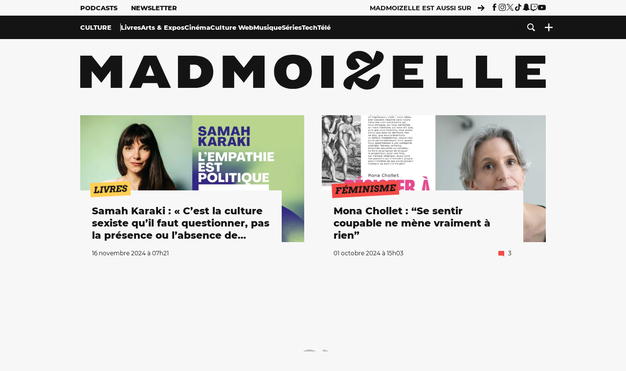

--- FILE ---
content_type: text/javascript;charset=UTF-8
request_url: https://scripts.opti-digital.com/lib/?lib=odpbjs&v=9.35.0_g
body_size: 183576
content:
/* prebid.js v9.35.0
Updated: 2025-06-27
Modules: 33acrossBidAdapter, adagioBidAdapter, adyoulikeBidAdapter, appnexusBidAdapter, atsAnalyticsAdapter, consentManagementTcf, criteoBidAdapter, criteoIdSystem, currency, dailymotionBidAdapter, eplanningBidAdapter, gumgumBidAdapter, id5IdSystem, identityLinkIdSystem, invibesBidAdapter, ixBidAdapter, oguryBidAdapter, optidigitalBidAdapter, outbrainBidAdapter, pairIdSystem, prebidServerBidAdapter, priceFloors, pubProvidedIdSystem, pubmaticBidAdapter, richaudienceBidAdapter, rtdModule, rubiconBidAdapter, schain, seedtagBidAdapter, sharedIdSystem, sirdataRtdProvider, smartadserverBidAdapter, smilewantedBidAdapter, taboolaBidAdapter, teadsBidAdapter, tripleliftBidAdapter, ttdBidAdapter, unifiedIdSystem, unrulyBidAdapter, userId, utiqIdSystem */
if(window.odpbjs&&window.odpbjs.libLoaded)try{window.odpbjs.getConfig("debug")&&console.warn("Attempted to load a copy of Prebid.js that clashes with the existing 'odpbjs' instance. Load aborted.")}catch(o){}else (function(){
!function(){var t,n={265:function(t,n,r){function e(t,n,r,e,o){for(n=n.split?n.split("."):n,e=0;e<n.length;e++)t=t?t[n[e]]:o;return t===o?r:t}r.d(n,{Z:function(){return e}})},1432:function(t){
/*
* @license MIT
* Fun Hooks v0.9.10
* (c) @snapwich
*/
i.SYNC=1,i.ASYNC=2,i.QUEUE=4;var n=Object.freeze({useProxy:!0,ready:0}),r=new WeakMap,e="2,1,0"===[1].reduce((function(t,n,r){return[t,n,r]}),2).toString()?Array.prototype.reduce:function(t,n){var r,e=Object(this),o=e.length>>>0,u=0;if(n)r=n;else{for(;u<o&&!(u in e);)u++;r=e[u++]}for(;u<o;)u in e&&(r=t(r,e[u],u,e)),u++;return r};function o(t,n){return Array.prototype.slice.call(t,n)}var u=Object.assign||function(t){return e.call(o(arguments,1),(function(t,n){return n&&Object.keys(n).forEach((function(r){t[r]=n[r]})),t}),t)};function i(t){var f,c={},a=[];function l(t,n){return"function"==typeof t?d.call(null,"sync",t,n):"string"==typeof t&&"function"==typeof n?d.apply(null,arguments):"object"==typeof t?p.apply(null,arguments):void 0}function p(t,n,r){var e=!0;void 0===n&&(n=Object.getOwnPropertyNames(t),e=!1);var o={},u=["constructor"];do{(n=n.filter((function(n){return!("function"!=typeof t[n]||-1!==u.indexOf(n)||n.match(/^_/))}))).forEach((function(n){var e=n.split(":"),u=e[0],i=e[1]||"sync";if(!o[u]){var f=t[u];o[u]=t[u]=d(i,f,r?[r,u]:void 0)}})),t=Object.getPrototypeOf(t)}while(e&&t);return o}function y(t){var n=Array.isArray(t)?t:t.split(".");return e.call(n,(function(r,e,o){var u=r[e],i=!1;return u||(o===n.length-1?(f||a.push((function(){i||console.warn("fun-hooks: referenced '"+t+"' but it was never created")})),r[e]=s((function(t){r[e]=t,i=!0}))):r[e]={})}),c)}function s(t){var n=[],e=[],o=function(){},i={before:function(t,r){return c.call(this,n,"before",t,r)},after:function(t,n){return c.call(this,e,"after",t,n)},getHooks:function(t){var r=n.concat(e);"object"==typeof t&&(r=r.filter((function(n){return Object.keys(t).every((function(r){return n[r]===t[r]}))})));try{u(r,{remove:function(){return r.forEach((function(t){t.remove()})),this}})}catch(t){console.error("error adding `remove` to array, did you modify Array.prototype?")}return r},removeAll:function(){return this.getHooks().remove()}},f={install:function(r,u,i){this.type=r,o=i,i(n,e),t&&t(u)}};return r.set(i.after,f),i;function c(t,r,u,i){var f={hook:u,type:r,priority:i||10,remove:function(){var r=t.indexOf(f);-1!==r&&(t.splice(r,1),o(n,e))}};return t.push(f),t.sort((function(t,n){return n.priority-t.priority})),o(n,e),this}}function d(n,e,c){var l=e.after&&r.get(e.after);if(l){if(l.type!==n)throw"fun-hooks: recreated hookable with different type";return e}var p,d,b=c?y(c):s(),v={get:function(t,n){return b[n]||Reflect.get.apply(Reflect,arguments)}};return f||a.push(h),t.useProxy&&"function"==typeof Proxy&&Proxy.revocable?d=new Proxy(e,v):(d=function(){return v.apply?v.apply(e,this,o(arguments)):e.apply(this,arguments)},u(d,b)),r.get(d.after).install(n,d,(function(t,r){var e,u=[];t.length||r.length?(t.forEach(i),e=u.push(void 0)-1,r.forEach(i),p=function(t,r,i){var f,c=0,a="async"===n&&"function"==typeof i[i.length-1]&&i.pop();function l(t){"sync"===n?f=t:a&&a.apply(null,arguments)}function p(t){if(u[c]){var e=o(arguments);return p.bail=l,e.unshift(p),u[c++].apply(r,e)}"sync"===n?f=t:a&&a.apply(null,arguments)}return u[e]=function(){var e=o(arguments,1);"async"===n&&a&&(delete p.bail,e.push(p));var u=t.apply(r,e);"sync"===n&&p(u)},p.apply(null,i),f}):p=void 0;function i(t){u.push(t.hook)}h()})),d;function h(){!f&&("sync"!==n||t.ready&i.SYNC)&&("async"!==n||t.ready&i.ASYNC)?"sync"!==n&&t.ready&i.QUEUE?v.apply=function(){var t=arguments;a.push((function(){d.apply(t[1],t[2])}))}:v.apply=function(){throw"fun-hooks: hooked function not ready"}:v.apply=p}}return(t=u({},n,t)).ready?l.ready=function(){f=!0,function(t){for(var n;n=t.shift();)n()}(a)}:f=!0,l.get=y,l}t.exports=i},907:function(t,n,r){function e(t,n){(null==n||n>t.length)&&(n=t.length);for(var r=0,e=new Array(n);r<n;r++)e[r]=t[r];return e}r.d(n,{Z:function(){return e}})},7326:function(t,n,r){function e(t){if(void 0===t)throw new ReferenceError("this hasn't been initialised - super() hasn't been called");return t}r.d(n,{Z:function(){return e}})},5671:function(t,n,r){function e(t,n){if(!(t instanceof n))throw new TypeError("Cannot call a class as a function")}r.d(n,{Z:function(){return e}})},1519:function(t,n,r){function e(t,n,r){if(!n.has(t))throw new TypeError("attempted to "+r+" private field on non-instance");return n.get(t)}r.d(n,{Z:function(){return e}})},6033:function(t,n,r){r.d(n,{Z:function(){return o}});var e=r(1519);function o(t,n){return function(t,n){return n.get?n.get.call(t):n.value}(t,(0,e.Z)(t,n,"get"))}},3092:function(t,n,r){r.d(n,{Z:function(){return o}});var e=r(1519);function o(t,n,r){return function(t,n,r){if(n.set)n.set.call(t,r);else{if(!n.writable)throw new TypeError("attempted to set read only private field");n.value=r}}(t,(0,e.Z)(t,n,"set"),r),r}},3144:function(t,n,r){function e(t,n){for(var r=0;r<n.length;r++){var e=n[r];e.enumerable=e.enumerable||!1,e.configurable=!0,"value"in e&&(e.writable=!0),Object.defineProperty(t,e.key,e)}}function o(t,n,r){return n&&e(t.prototype,n),r&&e(t,r),Object.defineProperty(t,"prototype",{writable:!1}),t}r.d(n,{Z:function(){return o}})},4942:function(t,n,r){function e(t,n,r){return n in t?Object.defineProperty(t,n,{value:r,enumerable:!0,configurable:!0,writable:!0}):t[n]=r,t}r.d(n,{Z:function(){return e}})},1120:function(t,n,r){function e(t){return e=Object.setPrototypeOf?Object.getPrototypeOf.bind():function(t){return t.__proto__||Object.getPrototypeOf(t)},e(t)}r.d(n,{Z:function(){return e}})},9340:function(t,n,r){function e(t,n){return e=Object.setPrototypeOf?Object.setPrototypeOf.bind():function(t,n){return t.__proto__=n,t},e(t,n)}function o(t,n){if("function"!=typeof n&&null!==n)throw new TypeError("Super expression must either be null or a function");t.prototype=Object.create(n&&n.prototype,{constructor:{value:t,writable:!0,configurable:!0}}),Object.defineProperty(t,"prototype",{writable:!1}),n&&e(t,n)}r.d(n,{Z:function(){return o}})},2963:function(t,n,r){r.d(n,{Z:function(){return u}});var e=r(1002),o=r(7326);function u(t,n){if(n&&("object"===(0,e.Z)(n)||"function"==typeof n))return n;if(void 0!==n)throw new TypeError("Derived constructors may only return object or undefined");return(0,o.Z)(t)}},885:function(t,n,r){r.d(n,{Z:function(){return o}});var e=r(181);function o(t,n){return function(t){if(Array.isArray(t))return t}(t)||function(t,n){var r=null==t?null:"undefined"!=typeof Symbol&&t[Symbol.iterator]||t["@@iterator"];if(null!=r){var e,o,u=[],i=!0,f=!1;try{for(r=r.call(t);!(i=(e=r.next()).done)&&(u.push(e.value),!n||u.length!==n);i=!0);}catch(t){f=!0,o=t}finally{try{i||null==r.return||r.return()}finally{if(f)throw o}}return u}}(t,n)||(0,e.Z)(t,n)||function(){throw new TypeError("Invalid attempt to destructure non-iterable instance.\nIn order to be iterable, non-array objects must have a [Symbol.iterator]() method.")}()}},2982:function(t,n,r){r.d(n,{Z:function(){return u}});var e=r(907);var o=r(181);function u(t){return function(t){if(Array.isArray(t))return(0,e.Z)(t)}(t)||function(t){if("undefined"!=typeof Symbol&&null!=t[Symbol.iterator]||null!=t["@@iterator"])return Array.from(t)}(t)||(0,o.Z)(t)||function(){throw new TypeError("Invalid attempt to spread non-iterable instance.\nIn order to be iterable, non-array objects must have a [Symbol.iterator]() method.")}()}},1002:function(t,n,r){function e(t){return e="function"==typeof Symbol&&"symbol"==typeof Symbol.iterator?function(t){return typeof t}:function(t){return t&&"function"==typeof Symbol&&t.constructor===Symbol&&t!==Symbol.prototype?"symbol":typeof t},e(t)}r.d(n,{Z:function(){return e}})},181:function(t,n,r){r.d(n,{Z:function(){return o}});var e=r(907);function o(t,n){if(t){if("string"==typeof t)return(0,e.Z)(t,n);var r=Object.prototype.toString.call(t).slice(8,-1);return"Object"===r&&t.constructor&&(r=t.constructor.name),"Map"===r||"Set"===r?Array.from(t):"Arguments"===r||/^(?:Ui|I)nt(?:8|16|32)(?:Clamped)?Array$/.test(r)?(0,e.Z)(t,n):void 0}}},6475:function(t,n,r){function e(t,n,r){n.split&&(n=n.split("."));for(var e,o,u=0,i=n.length,f=t;u<i&&"__proto__"!==(o=n[u++])&&"constructor"!==o&&"prototype"!==o;)f=f[o]=u===i?r:typeof(e=f[o])==typeof n?e:0*n[u]!=0||~(""+n[u]).indexOf(".")?{}:[]}r.d(n,{N:function(){return e}})},8812:function(t,n,r){function e(t){var n,r,o;if(Array.isArray(t)){for(r=Array(n=t.length);n--;)r[n]=(o=t[n])&&"object"==typeof o?e(o):o;return r}if("[object Object]"===Object.prototype.toString.call(t)){for(n in r={},t)"__proto__"===n?Object.defineProperty(r,n,{value:e(t[n]),configurable:!0,enumerable:!0,writable:!0}):r[n]=(o=t[n])&&"object"==typeof o?e(o):o;return r}return t}r.d(n,{Y:function(){return e}})}},r={};function e(t){var o=r[t];if(void 0!==o)return o.exports;var u=r[t]={exports:{}};return n[t](u,u.exports,e),u.exports}e.m=n,t=[],e.O=function(n,r,o,u){if(!r){var i=1/0;for(l=0;l<t.length;l++){r=t[l][0],o=t[l][1],u=t[l][2];for(var f=!0,c=0;c<r.length;c++)(!1&u||i>=u)&&Object.keys(e.O).every((function(t){return e.O[t](r[c])}))?r.splice(c--,1):(f=!1,u<i&&(i=u));if(f){t.splice(l--,1);var a=o();void 0!==a&&(n=a)}}return n}u=u||0;for(var l=t.length;l>0&&t[l-1][2]>u;l--)t[l]=t[l-1];t[l]=[r,o,u]},e.n=function(t){var n=t&&t.__esModule?function(){return t.default}:function(){return t};return e.d(n,{a:n}),n},e.d=function(t,n){for(var r in n)e.o(n,r)&&!e.o(t,r)&&Object.defineProperty(t,r,{enumerable:!0,get:n[r]})},e.g=function(){if("object"==typeof globalThis)return globalThis;try{return this||new Function("return this")()}catch(t){if("object"==typeof window)return window}}(),e.o=function(t,n){return Object.prototype.hasOwnProperty.call(t,n)},function(){var t={5602:0};e.O.j=function(n){return 0===t[n]};var n=function(n,r){var o,u,i=r[0],f=r[1],c=r[2],a=0;if(i.some((function(n){return 0!==t[n]}))){for(o in f)e.o(f,o)&&(e.m[o]=f[o]);if(c)var l=c(e)}for(n&&n(r);a<i.length;a++)u=i[a],e.o(t,u)&&t[u]&&t[u][0](),t[u]=0;return e.O(l)},r=self.odpbjsChunk=self.odpbjsChunk||[];r.forEach(n.bind(null,0)),r.push=n.bind(null,r.push.bind(r))}();var o=e.O(void 0,[5823,5882,9270],(function(){return e(6453)}));o=e.O(o)}();
(self.odpbjsChunk=self.odpbjsChunk||[]).push([[5823],{5706:function(n,e,t){t.d(e,{Pd:function(){return f},Th:function(){return s},_U:function(){return l}});var r=t(5730),i=t(4358),o=t(4614),a=t(8640),u=t(9633),c=(0,a.R)(),d="outstream";function s(n){var e=this,t=n.url,o=n.config,a=n.id,c=n.callback,s=n.loaded,f=n.adUnitCode,l=n.renderNow;this.url=t,this.config=o,this.handlers={},this.id=a,this.renderNow=l,this.adUnitCode=f,this.loaded=s,this.cmd=[],this.push=function(n){"function"==typeof n?e.loaded?n.call():e.cmd.push(n):(0,i.H)("Commands given to Renderer.push must be wrapped in a function")},this.callback=c||function(){e.loaded=!0,e.process()},this.render=function(){var n=this,e=arguments,o=function(){n._render?n._render.apply(n,e):(0,i.yN)("No render function was provided, please use .setRender on the renderer")};v(f)?((0,i.yN)("External Js not loaded by Renderer since renderer url and callback is already defined on adUnit ".concat(f)),o()):l?o():(this.cmd.unshift(o),(0,r.B)(t,u.wu,d,this.callback,this.documentContext))}.bind(this)}function f(n){return!(!n||!n.url&&!n.renderNow)}function l(n,e,t){var r=null;n.config&&n.config.documentResolver&&(r=n.config.documentResolver(e,document,t)),r||(r=document),n.documentContext=r,n.render(e,n.documentContext)}function v(n){var e,t,r=c.adUnits,i=(0,o.sE)(r,(function(e){return e.code===n}));if(!i)return!1;var a=null==i?void 0:i.renderer,u=!!(a&&a.url&&a.render),d=null==i||null===(e=i.mediaTypes)||void 0===e||null===(t=e.video)||void 0===t?void 0:t.renderer,s=!!(d&&d.url&&d.render);return!!(u&&!0!==a.backupOnly||s&&!0!==d.backupOnly)}s.install=function(n){return new s({url:n.url,config:n.config,id:n.id,callback:n.callback,loaded:n.loaded,adUnitCode:n.adUnitCode,renderNow:n.renderNow})},s.prototype.getConfig=function(){return this.config},s.prototype.setRender=function(n){this._render=n},s.prototype.setEventHandlers=function(n){this.handlers=n},s.prototype.handleVideoEvent=function(n){var e=n.id,t=n.eventName;"function"==typeof this.handlers[t]&&this.handlers[t](),(0,i.ji)("Prebid Renderer event for id ".concat(e," type ").concat(t))},s.prototype.process=function(){for(;this.cmd.length>0;)try{this.cmd.shift().call()}catch(n){(0,i.H)("Error processing Renderer command on ad unit '".concat(this.adUnitCode,"':"),n)}}},4947:function(n,e,t){t.d(e,{EL:function(){return a},Jt:function(){return l},K$:function(){return i},S1:function(){return r},S5:function(){return o},UE:function(){return u},e:function(){return d},g0:function(){return f},gd:function(){return v},oK:function(){return s},x$:function(){return c}});var r="accessDevice",i="syncUser",o="enrichUfpd",a="enrichEids",u="fetchBids",c="reportAnalytics",d="transmitEids",s="transmitUfpd",f="transmitPreciseGeo",l="transmitTid",v="loadExternalScript"},286:function(n,e,t){t.d(e,{T:function(){return i}});var r=t(3304),i=(0,t(6310).Oj)((function(n){return r.ZP.resolveAlias(n)}))},9633:function(n,e,t){t.d(e,{UL:function(){return i},XG:function(){return a},_U:function(){return u},wu:function(){return r},y2:function(){return o}});var r="prebid",i="bidder",o="userId",a="rtd",u="analytics"},6310:function(n,e,t){t.d(e,{$k:function(){return u},Hw:function(){return g},IV:function(){return v},JR:function(){return a},Ki:function(){return d},Oj:function(){return p},Qf:function(){return f},Ww:function(){return h},bL:function(){return s},bp:function(){return c},cx:function(){return l}});var r=t(4942),i=t(9633),o=t(2797),a="component",u=a+"Type",c=a+"Name",d="adapterCode",s="storageType",f="configName",l="syncType",v="syncUrl",g="_config";function p(n){return function(e,t,o){var s,f=(s={},(0,r.Z)(s,u,e),(0,r.Z)(s,c,t),(0,r.Z)(s,a,"".concat(e,".").concat(t)),s);return e===i.UL&&(f[d]=n(t)),h(Object.assign(f,o))}}var h=(0,o.z3)("sync",(function(n){return n}))},7508:function(n,e,t){t.d(e,{ZZ:function(){return g},$8:function(){return v},js:function(){return A},a:function(){return E},Db:function(){return y},Mp:function(){return I},hb:function(){return O},RD:function(){return w}});var r=t(1002),i=t(885),o=t(265),a=t(3193),u=t(571),c=t(4947);function d(n){if(!n)return null;var e=n.split(".").map(Number);if(4!=e.length)return null;for(var t=[],r=0;r<4;r++){var i=Math.max(0,Math.min(8,24-8*r));t.push(255<<8-i&255)}var o=e.map((function(n,e){return n&t[e]}));return o.join(".")}function s(n){if(!n)return null;var e=n.split(":").map((function(n){return parseInt(n,16)}));for(e=e.map((function(n){return isNaN(n)?0:n}));e.length<8;)e.push(0);if(8!=e.length)return null;for(var t=[],r=0;r<8;r++){var i=Math.max(0,Math.min(16,64-16*r));t.push(65535<<16-i&65535)}var o=e.map((function(n,e){return n&t[e]}));return o.map((function(n){return n.toString(16)})).join(":")}function f(n,e){var t="undefined"!=typeof Symbol&&n[Symbol.iterator]||n["@@iterator"];if(!t){if(Array.isArray(n)||(t=function(n,e){if(!n)return;if("string"==typeof n)return l(n,e);var t=Object.prototype.toString.call(n).slice(8,-1);"Object"===t&&n.constructor&&(t=n.constructor.name);if("Map"===t||"Set"===t)return Array.from(n);if("Arguments"===t||/^(?:Ui|I)nt(?:8|16|32)(?:Clamped)?Array$/.test(t))return l(n,e)}(n))||e&&n&&"number"==typeof n.length){t&&(n=t);var r=0,i=function(){};return{s:i,n:function(){return r>=n.length?{done:!0}:{done:!1,value:n[r++]}},e:function(n){throw n},f:i}}throw new TypeError("Invalid attempt to iterate non-iterable instance.\nIn order to be iterable, non-array objects must have a [Symbol.iterator]() method.")}var o,a=!0,u=!1;return{s:function(){t=t.call(n)},n:function(){var n=t.next();return a=n.done,n},e:function(n){u=!0,o=n},f:function(){try{a||null==t.return||t.return()}finally{if(u)throw o}}}}function l(n,e){(null==e||e>n.length)&&(e=n.length);for(var t=0,r=new Array(e);t<e;t++)r[t]=n[t];return r}var v=["data","ext.data","yob","gender","keywords","kwarray","id","buyeruid","customdata"].map((function(n){return"user.".concat(n)})).concat("device.ext.cdep"),g=["user.eids","user.ext.eids"],p=["user.geo.lat","user.geo.lon","device.geo.lat","device.geo.lon"],h=["device.ip"],m=["device.ipv6"];function b(n){return Object.assign({get:function(){},run:function(n,e,t,r,i){var o=t&&t[r];if(E(o)&&i()){var a=this.get(o);void 0===a?delete t[r]:t[r]=a}}},n)}function y(n){return n.forEach((function(n){n.paths=n.paths.map((function(n){var e=n.split("."),t=e.pop();return[e.length>0?e.join("."):null,t]}))})),function(e,t){for(var r=[],a=arguments.length,u=new Array(a>2?a-2:0),c=2;c<a;c++)u[c-2]=arguments[c];var d=w.apply(void 0,[e].concat(u));return n.forEach((function(n){if(!1!==e[n.name]){var a,u=f(n.paths);try{for(u.s();!(a=u.n()).done;){var c=(0,i.Z)(a.value,2),s=c[0],l=c[1],v=null==s?t:(0,o.Z)(t,s);if(r.push(n.run(t,s,v,l,d.bind(null,n))),!1===e[n.name])return}}catch(n){u.e(n)}finally{u.f()}}})),r.filter((function(n){return null!=n}))}}function w(n){for(var e=arguments.length,t=new Array(e>1?e-1:0),r=1;r<e;r++)t[r-1]=arguments[r];return function(e){return n.hasOwnProperty(e.name)||(n[e.name]=!!e.applies.apply(e,t)),n[e.name]}}function E(n){return null!=n&&("object"!==(0,r.Z)(n)||Object.keys(n).length>0)}function A(n){var e=arguments.length>1&&void 0!==arguments[1]?arguments[1]:u.xD;return function(t){return!e(n,t)}}function T(){var n=arguments.length>0&&void 0!==arguments[0]?arguments[0]:u.xD;return[{name:c.e,paths:["userId","userIdAsEids"],applies:A(c.e,n)},{name:c.Jt,paths:["ortb2Imp.ext.tid"],applies:A(c.Jt,n)}].map(b)}function I(){var n=arguments.length>0&&void 0!==arguments[0]?arguments[0]:u.xD;return[{name:c.oK,paths:v,applies:A(c.oK,n)},{name:c.e,paths:g,applies:A(c.e,n)},{name:c.g0,paths:p,applies:A(c.g0,n),get:function(n){return Math.round(100*(n+Number.EPSILON))/100}},{name:c.g0,paths:h,applies:A(c.g0,n),get:function(n){return d(n)}},{name:c.g0,paths:m,applies:A(c.g0,n),get:function(n){return s(n)}},{name:c.Jt,paths:["source.tid"],applies:A(c.Jt,n)}].map(b)}var O=function(){var n=arguments.length>0&&void 0!==arguments[0]?arguments[0]:u.xD,e=y(I(n)),t=y(T(n));return function(n){var r={};return{ortb2:function(t){return e(r,t,n),t},bidRequest:function(e){return t(r,e,n),e}}}}();(0,u.oB)(c.Jt,"enableTIDs config",(function(){if(!a.vc.getConfig("enableTIDs"))return{allow:!1,reason:"TIDs are disabled"}}))},571:function(n,e,t){t.d(e,{oB:function(){return s},xD:function(){return f}});var r=t(885),i=t(4358),o=t(6310);function a(n,e){var t="undefined"!=typeof Symbol&&n[Symbol.iterator]||n["@@iterator"];if(!t){if(Array.isArray(n)||(t=function(n,e){if(!n)return;if("string"==typeof n)return u(n,e);var t=Object.prototype.toString.call(n).slice(8,-1);"Object"===t&&n.constructor&&(t=n.constructor.name);if("Map"===t||"Set"===t)return Array.from(n);if("Arguments"===t||/^(?:Ui|I)nt(?:8|16|32)(?:Clamped)?Array$/.test(t))return u(n,e)}(n))||e&&n&&"number"==typeof n.length){t&&(n=t);var r=0,i=function(){};return{s:i,n:function(){return r>=n.length?{done:!0}:{done:!1,value:n[r++]}},e:function(n){throw n},f:i}}throw new TypeError("Invalid attempt to iterate non-iterable instance.\nIn order to be iterable, non-array objects must have a [Symbol.iterator]() method.")}var o,a=!0,c=!1;return{s:function(){t=t.call(n)},n:function(){var n=t.next();return a=n.done,n},e:function(n){c=!0,o=n},f:function(){try{a||null==t.return||t.return()}finally{if(c)throw o}}}}function u(n,e){(null==e||e>n.length)&&(e=n.length);for(var t=0,r=new Array(e);t<e;t++)r[t]=n[t];return r}var c=function(){var n=arguments.length>0&&void 0!==arguments[0]?arguments[0]:(0,i.qp)("Activity control:"),e={};function t(n){return e[n]=e[n]||[]}function u(e,t,r,i){var a;try{a=r(i)}catch(r){n.logError("Exception in rule ".concat(t," for '").concat(e,"'"),r),a={allow:!1,reason:r}}return a&&Object.assign({activity:e,name:t,component:i[o.JR]},a)}var c={},d=1e3;function s(e){var t=e.activity,r=e.name,i=e.allow,o=e.reason,a=e.component,u="".concat(r," ").concat(i?"allowed":"denied"," '").concat(t,"' for '").concat(a,"'").concat(o?":":""),s=c.hasOwnProperty(u);if(s&&clearTimeout(c[u]),c[u]=setTimeout((function(){return delete c[u]}),d),!s){var f=[u];o&&f.push(o),(i?n.logInfo:n.logWarn).apply(n,f)}}return[function(n,e,i){var o=arguments.length>3&&void 0!==arguments[3]?arguments[3]:10,a=t(n),u=a.findIndex((function(n){var e=(0,r.Z)(n,1)[0];return o<e})),c=[o,e,i];return a.splice(u<0?a.length:u,0,c),function(){var n=a.indexOf(c);n>=0&&a.splice(n,1)}},function(n,e){var i,o,c,d=a(t(n));try{for(d.s();!(c=d.n()).done;){var f=(0,r.Z)(c.value,3),l=f[0],v=f[1],g=f[2];if(i!==l&&o)break;i=l;var p=u(n,v,g,e);if(p){if(!p.allow)return s(p),!1;o=p}}}catch(n){d.e(n)}finally{d.f()}return o&&s(o),!0}]}(),d=(0,r.Z)(c,2),s=d[0],f=d[1]},3667:function(n,e,t){t.d(e,{E$:function(){return S},Lj:function(){return D},Ps:function(){return C},XD:function(){return P},Xd:function(){return H},YC:function(){return O},lL:function(){return N},mo:function(){return q},nI:function(){return F},oc:function(){return j},tV:function(){return M},vO:function(){return Z}});var r=t(4942),i=t(4358),o=t(2021),a=t(2200),u=t(3193),c=t(5706),d=t(4679),s=t(5383),f=t(8099),l=t(2797),v=t(59),g=t(8792),p=t(3304),h=t(9128),m=t(8621),b=t(682),y=a.FP.AD_RENDER_FAILED,w=a.FP.AD_RENDER_SUCCEEDED,E=a.FP.STALE_RENDER,A=a.FP.BID_WON,T=a.FP.EXPIRED_RENDER,I=a.q_.EXCEPTION,O=(0,l.z3)("sync",(function(n){var e=arguments.length>2&&void 0!==arguments[2]?arguments[2]:g.WI.resolve();return e.then((function(e){return null!=e?e:s.K.findBidByAdId(n)})).catch((function(){}))})),C=(0,l.z3)("sync",(function(n){var e;((null===(e=(0,b.A3)(n.eventtrackers)[b.s3])||void 0===e?void 0:e[b.Sg])||[]).forEach((function(n){return(0,i.hq)(n)})),o.j8(A,n),s.K.addWinningBid(n)}));function B(n){var e=n.reason,t=n.message,r=n.bid,a=n.id,u={reason:e,message:t};r&&(u.bid=r,u.adId=r.adId),a&&(u.adId=a),(0,i.H)("Error rendering ad (id: ".concat(a,"): ").concat(t)),o.j8(y,u)}function k(n){var e=n.doc,t=n.bid,r=n.id,i={doc:e};t&&(i.bid=t),r&&(i.adId=r),p.ZP.callAdRenderSucceededBidder(t.adapterCode||t.bidder,t),o.j8(w,i)}function j(n,e){switch(n.event){case a.FP.AD_RENDER_FAILED:B({bid:e,id:e.adId,reason:n.info.reason,message:n.info.message});break;case a.FP.AD_RENDER_SUCCEEDED:k({doc:null,bid:e,id:e.adId});break;default:(0,i.H)("Received event request for unsupported event: '".concat(n.event,"' (adId: '").concat(e.adId,"')"))}}function S(n,e,t){var r=t.resizeFn,i=t.fireTrackers,o=void 0===i?v.e6:i;if("resizeNativeHeight"===n.action)r(n.width,n.height);else o(n,e)}var R=(0,r.Z)({},a.X3.EVENT,j);R[a.X3.NATIVE]=S;var D=(0,l.z3)("sync",(function(n,e){var t=n.ad,r=n.adUrl,o=n.cpm,a=n.originalCpm,u=n.width,c=n.height,d={AUCTION_PRICE:a||o,CLICKTHROUGH:(null==e?void 0:e.clickUrl)||""};return{ad:(0,i.No)(t,d),adUrl:(0,i.No)(r,d),width:u,height:c}})),U=(0,l.z3)("sync",(function(n){var e=n.renderFn,t=n.resizeFn,r=n.bidResponse,o=n.options,u=n.doc,c=n.isMainDocument,s=void 0===c?u===document&&!(0,i.yL)():c,f=r.mediaType===d.pX;if(s||f)B({reason:a.q_.PREVENT_WRITING_ON_MAIN_DOCUMENT,message:f?"Cannot render video ad without a renderer":"renderAd was prevented from writing to the main document.",bid:r,id:r.adId});else{var l=D(r,o);e(Object.assign({adId:r.adId},l));var v=l.width,g=l.height;null!=(null!=v?v:g)&&t(v,g)}}));function P(n){var e=n.renderFn,t=n.resizeFn,r=n.adId,c=n.options,d=n.bidResponse,s=n.doc;q(d,(function(){if(null!=d){var n,f;if(d.status===a.UE.RENDERED)if((0,i.yN)("Ad id ".concat(r," has been rendered before")),o.j8(E,d),null!==(n=u.vc.getConfig("auctionOptions"))&&void 0!==n&&n.suppressStaleRender)return;if(!m.u8.isBidNotExpired(d))if((0,i.yN)("Ad id ".concat(r," has been expired")),o.j8(T,d),null!==(f=u.vc.getConfig("auctionOptions"))&&void 0!==f&&f.suppressExpiredRender)return;try{U({renderFn:e,resizeFn:t,bidResponse:d,options:c,doc:s})}catch(n){B({reason:a.q_.EXCEPTION,message:n.message,id:r,bid:d})}}else B({reason:a.q_.CANNOT_FIND_AD,message:"Cannot find ad '".concat(r,"'"),id:r})}))}function N(n){var e=(0,h.Bf)(n.metrics);e.checkpoint("bidRender"),e.timeBetween("bidWon","bidRender","render.deferred"),e.timeBetween("auctionEnd","bidRender","render.pending"),e.timeBetween("requestBids","bidRender","render.e2e"),n.status=a.UE.RENDERED}U.before((function(n,e){var t=e.bidResponse,r=e.doc;(0,c.Pd)(t.renderer)?((0,c._U)(t.renderer,t,r),k({doc:r,bid:t,id:t.adId}),n.bail()):n(e)}),100);var _=new WeakMap,x=new WeakSet;function q(n,e){null!=n?(_.set(n,e),n.deferRendering||H(n),Z(n)):e()}function Z(n){x.has(n)||(x.add(n),C(n))}function H(n){var e=_.get(n);e&&(e(),N(n),_.delete(n))}function M(n,e,t){var r;function o(n,t){B(Object.assign({id:e,bid:r},{reason:n,message:t}))}function u(e,t){n.defaultView&&n.defaultView.frameElement&&(e&&(n.defaultView.frameElement.width=e),t&&(n.defaultView.frameElement.height=t))}var c,d=(c={resizeFn:u},function(n,e,t){R.hasOwnProperty(n)&&R[n](e,t,c)});function s(e){e.ad?(n.write(e.ad),n.close(),k({doc:n,bid:r,id:r.adId})):(0,f.Wm)(r).then((function(t){return t(e,{sendMessage:function(n,e){return d(n,e,r)},mkFrame:i.Vz},n.defaultView)})).then((function(){return k({doc:n,bid:r,id:r.adId})}),(function(n){o((null==n?void 0:n.reason)||a.q_.EXCEPTION,null==n?void 0:n.message),(null==n?void 0:n.stack)&&(0,i.H)(n)}));var t=document.createComment("Creative ".concat(r.creativeId," served by ").concat(r.bidder," Prebid.js Header Bidding"));(0,i.jC)(t,n,"html")}try{e&&n?O(e).then((function(i){r=i,P({renderFn:s,resizeFn:u,adId:e,options:{clickUrl:null==t?void 0:t.clickThrough},bidResponse:i,doc:n})})):o(a.q_.MISSING_DOC_OR_ADID,"missing ".concat(e?"doc":"adId"))}catch(n){o(I,n.message)}}function F(){if(!window.frames[a.vX])if(document.body){var n=(0,i.$u)();n.name=a.vX,document.body.appendChild(n)}else window.requestAnimationFrame(F)}},8525:function(n,e,t){function r(n){var e=n;return{callBids:function(){},setBidderCode:function(n){e=n},getBidderCode:function(){return e}}}t.d(e,{Z:function(){return r}})},3304:function(n,e,t){t.d(e,{ZP:function(){return on},uV:function(){return $},O6:function(){return z}});var r=t(2982),i=t(885),o=t(4942),a=t(4358),u=t(59),c=t(4699),d=t(8928),s=t(3193),f=t(2797),l=t(4614),v={};function g(n,e,t){var r=function(n,e){var t=v[n]=v[n]||{bidders:{}};return e?t.bidders[e]=t.bidders[e]||{}:t}(n,t);return r[e]=(r[e]||0)+1,r[e]}function p(n){return g(n,"requestsCounter")}function h(n){return g(n,"auctionsCounter")}function m(n){var e,t;return(null===(e=v)||void 0===e||null===(t=e[n])||void 0===t?void 0:t.requestsCounter)||0}function b(n,e){var t,r,i,o;return(null===(t=v)||void 0===t||null===(r=t[n])||void 0===r||null===(i=r.bidders)||void 0===i||null===(o=i[e])||void 0===o?void 0:o.requestsCounter)||0}function y(n,e){var t,r,i,o;return(null===(t=v)||void 0===t||null===(r=t[n])||void 0===r||null===(i=r.bidders)||void 0===i||null===(o=i[e])||void 0===o?void 0:o.winsCounter)||0}function w(n){var e,t;return(null===(e=v)||void 0===e||null===(t=e[n])||void 0===t?void 0:t.auctionsCounter)||0}var E=t(5102),A=t(4516),T=t(2021),I=t(2200),O=t(9128),C=t(5383),B=t(9633),k=t(571),j=t(4947),S=t(6310),R=t(7508),D=t(682);function U(n,e){var t=Object.keys(n);if(Object.getOwnPropertySymbols){var r=Object.getOwnPropertySymbols(n);e&&(r=r.filter((function(e){return Object.getOwnPropertyDescriptor(n,e).enumerable}))),t.push.apply(t,r)}return t}function P(n){for(var e=1;e<arguments.length;e++){var t=null!=arguments[e]?arguments[e]:{};e%2?U(Object(t),!0).forEach((function(e){(0,o.Z)(n,e,t[e])})):Object.getOwnPropertyDescriptors?Object.defineProperties(n,Object.getOwnPropertyDescriptors(t)):U(Object(t)).forEach((function(e){Object.defineProperty(n,e,Object.getOwnPropertyDescriptor(t,e))}))}return n}var N="pbsBidAdapter",_="client",x="server",q={isAllowed:k.xD,redact:R.hb},Z={},H=Z.bidderRegistry={},M=Z.aliasRegistry={},F=[];s.vc.getConfig("s2sConfig",(function(n){n&&n.s2sConfig&&(F=(0,a.kJ)(n.s2sConfig)?n.s2sConfig:[n.s2sConfig])}));var L={},W=(0,S.Oj)((function(n){return Z.resolveAlias(n)}));function z(n){return W(B.wu,N,(0,o.Z)({},S.Qf,n.configName))}var G=(0,f.z3)("sync",(function(n){var e=n.bidderCode,t=n.auctionId,r=n.bidderRequestId,i=n.adUnits,o=n.src,u=n.metrics;return i.reduce((function(n,i){var c=i.bids.filter((function(n){return n.bidder===e}));return null==e&&0===c.length&&null!=i.s2sBid&&c.push({bidder:null}),n.push(c.reduce((function(n,c){var d,s,f=null==(c=Object.assign({},c,{ortb2Imp:(0,a.Ee)({},i.ortb2Imp,c.ortb2Imp)},(0,a.iG)(i,["nativeParams","nativeOrtbRequest","mediaType","renderer"]))).mediaTypes?i.mediaTypes:c.mediaTypes;return(0,a.FS)(f)?c=Object.assign({},c,{mediaTypes:f}):(0,a.H)("mediaTypes is not correctly configured for adunit ".concat(i.code)),"client"===o&&function(n,e){g(n,"requestsCounter",e)}(i.code,e),n.push(Object.assign({},c,{adUnitCode:i.code,transactionId:i.transactionId,adUnitId:i.adUnitId,sizes:(null==f||null===(d=f.banner)||void 0===d?void 0:d.sizes)||(null==f||null===(s=f.video)||void 0===s?void 0:s.playerSize)||[],bidId:c.bid_id||(0,a._d)(),bidderRequestId:r,auctionId:t,src:o,metrics:u,auctionsCount:w(i.code),bidRequestsCount:m(i.code),bidderRequestsCount:b(i.code,c.bidder),bidderWinsCount:y(i.code,c.bidder),deferBilling:!!i.deferBilling})),n}),[])),n}),[]).reduce(a.xH,[]).filter((function(n){return""!==n}))}),"getBids");var V=(0,f.z3)("sync",(function(n,e){var t=arguments.length>2&&void 0!==arguments[2]?arguments[2]:{},r=t.getS2SBidders,i=void 0===r?$:r;if(null==e)return n;var o=i(e);return n.filter((function(n){return o.has(n.bidder)}))}),"filterBidsForAdUnit");function K(n,e){var t=(0,a.I8)(n),r=!1;return t.forEach((function(n){var t=n.bids.filter((function(n){var t;return n.module===N&&(null===(t=n.params)||void 0===t?void 0:t.configName)===e.configName}));1===t.length?(n.s2sBid=t[0],r=!0,n.ortb2Imp=(0,a.Ee)({},n.s2sBid.ortb2Imp,n.ortb2Imp)):t.length>1&&(0,a.yN)('Multiple "module" bids for the same s2s configuration; all will be ignored',t),n.bids=V(n.bids,e).map((function(n){return n.bid_id=(0,a._d)(),n}))})),{adUnits:t=t.filter((function(n){return 0!==n.bids.length||null!=n.s2sBid})),hasModuleBids:r}}function J(n){var e=(0,a.I8)(n);return e.forEach((function(n){n.bids=V(n.bids,null)})),e=e.filter((function(n){return 0!==n.bids.length}))}var Q=(0,f.z3)("sync",(function(n,e){return n}),"setupAdUnitMediaTypes");function $(n){(0,a.kJ)(n)||(n=[n]);var e=new Set([null]);return n.filter((function(n){return n&&n.enabled})).flatMap((function(n){return n.bidders})).forEach((function(n){return e.add(n)})),e}var X,Y=(0,f.z3)("sync",(function(n,e){var t,r=arguments.length>2&&void 0!==arguments[2]?arguments[2]:{},i=r.getS2SBidders,u=void 0===i?$:i,c=u(e);return(0,a.pP)(n).reduce((function(n,e){return n[c.has(e)?x:_].push(e),n}),(t={},(0,o.Z)(t,_,[]),(0,o.Z)(t,x,[]),t))}),"partitionBidders");function nn(n,e){var t=H[n],r=(null==t?void 0:t.getSpec)&&t.getSpec();if(r&&r[e]&&"function"==typeof r[e])return[r,r[e]]}function en(n,e,t,r){try{(0,a.PN)("Invoking ".concat(n,".").concat(e));for(var i=arguments.length,o=new Array(i>4?i-4:0),u=4;u<i;u++)o[u-4]=arguments[u];s.vc.runWithBidder(n,r.bind.apply(r,[t].concat(o)))}catch(t){(0,a.yN)("Error calling ".concat(e," of ").concat(n))}}function tn(n,e,t){if((null==t?void 0:t.source)!==I.os.SRC){var i=nn(n,e);null!=i&&en.apply(void 0,[n,e].concat((0,r.Z)(i),[t]))}}function rn(n){for(var e=new Set;M.hasOwnProperty(n)&&!e.has(n);)e.add(n),n=M[n];return n}Z.makeBidRequests=(0,f.z3)("sync",(function(n,e,t,r,i){var o=arguments.length>5&&void 0!==arguments[5]?arguments[5]:{},c=arguments.length>6?arguments[6]:void 0;c=(0,O.Bf)(c),T.j8(I.FP.BEFORE_REQUEST_BIDS,n),(0,u.Fb)(n),n.map((function(n){return n.code})).filter(a.tT).forEach(h),n.forEach((function(n){(0,a.PO)(n.mediaTypes)||(n.mediaTypes={}),n.bids=n.bids.filter((function(n){return!n.bidder||q.isAllowed(j.UE,W(B.UL,n.bidder))})),p(n.code)})),n=Q(n,i);var d=Y(n,F),f=d[_],v=d[x];s.vc.getConfig("bidderSequence")===s.FD&&(f=(0,a.TV)(f));var g=(0,E.nH)(),m=[],b=o.global||{},y=o.bidder||{};function w(n,e){var r=q.redact(null!=e?e:W(B.UL,n.bidderCode)),i=Object.freeze(r.ortb2((0,a.Ee)({source:{tid:t}},b,y[n.bidderCode])));return n.ortb2=i,n.bids=n.bids.map((function(n){return n.ortb2=i,r.bidRequest(n)})),n}F.forEach((function(r){var i=z(r);if(r&&r.enabled&&q.isAllowed(j.UE,i)){var o=K(n,r),u=o.adUnits,d=o.hasModuleBids,s=(0,a.DO)();(0===v.length&&d?[null]:v).forEach((function(n){var o=(0,a._d)(),d=c.fork(),f=w({bidderCode:n,auctionId:t,bidderRequestId:o,uniquePbsTid:s,bids:G({bidderCode:n,auctionId:t,bidderRequestId:o,adUnits:(0,a.I8)(u),src:I.os.SRC,metrics:d}),auctionStart:e,timeout:r.timeout,src:I.os.SRC,refererInfo:g,metrics:d},i);0!==f.bids.length&&m.push(f)})),u.forEach((function(n){var e=n.bids.filter((function(n){return(0,l.sE)(m,(function(e){return(0,l.sE)(e.bids,(function(e){return e.bidId===n.bid_id}))}))}));n.bids=e})),m.forEach((function(n){void 0===n.adUnitsS2SCopy&&(n.adUnitsS2SCopy=u.filter((function(n){return n.bids.length>0||null!=n.s2sBid})))}))}}));var C=J(n);return f.forEach((function(n){var o=(0,a._d)(),u=c.fork(),d=w({bidderCode:n,auctionId:t,bidderRequestId:o,bids:G({bidderCode:n,auctionId:t,bidderRequestId:o,adUnits:(0,a.I8)(C),labels:i,src:"client",metrics:u}),auctionStart:e,timeout:r,refererInfo:g,metrics:u}),s=H[n];s||(0,a.H)("Trying to make a request for bidder that does not exist: ".concat(n)),s&&d.bids&&0!==d.bids.length&&m.push(d)})),m.forEach((function(n){A.rp.getConsentData()&&(n.gdprConsent=A.rp.getConsentData()),A.nX.getConsentData()&&(n.uspConsent=A.nX.getConsentData()),A.TJ.getConsentData()&&(n.gppConsent=A.TJ.getConsentData())})),m}),"makeBidRequests"),Z.callBids=function(n,e,t,r,o,u,c){var f=arguments.length>7&&void 0!==arguments[7]?arguments[7]:{};if(e.length){var l=e.reduce((function(n,e){return n[Number(void 0!==e.src&&e.src===I.os.SRC)].push(e),n}),[[],[]]),v=(0,i.Z)(l,2),g=v[0],p=v[1],h=[];p.forEach((function(n){for(var e=-1,t=0;t<h.length;++t)if(n.uniquePbsTid===h[t].uniquePbsTid){e=t;break}e<=-1&&h.push(n)}));var m=0;F.forEach((function(n){if(n&&h[m]&&$(n).has(h[m].bidderCode)){var e=(0,d.OI)(u,o?{request:o.request.bind(null,"s2s"),done:o.done}:void 0),i=n.bidders,s=H[n.adapter],l=h[m].uniquePbsTid,v=h[m].adUnitsS2SCopy,g=p.filter((function(n){return n.uniquePbsTid===l}));if(s){var b={ad_units:v,s2sConfig:n,ortb2Fragments:f,requestBidsTimeout:u};if(b.ad_units.length){var y=g.map((function(n){return n.start=(0,a.AB)(),function(e){e||c(n.bidderRequestId),r.apply(n,arguments)}})),w=(0,a.pP)(b.ad_units).filter((function(n){return i.includes(n)}));(0,a.ji)("CALLING S2S HEADER BIDDERS ==== ".concat(w.length>0?w.join(", "):'No bidder specified, using "ortb2Imp" definition(s) only')),g.forEach((function(n){T.j8(I.FP.BID_REQUESTED,P(P({},n),{},{tid:n.auctionId}))})),s.callBids(b,p,t,(function(n){return y.forEach((function(e){return e(n)}))}),e)}}else(0,a.H)("missing "+n.adapter);m++}})),g.forEach((function(n){n.start=(0,a.AB)();var e=H[n.bidderCode];s.vc.runWithBidder(n.bidderCode,(function(){(0,a.ji)("CALLING BIDDER"),T.j8(I.FP.BID_REQUESTED,n)}));var i=(0,d.OI)(u,o?{request:o.request.bind(null,n.bidderCode),done:o.done}:void 0),f=r.bind(n);try{s.vc.runWithBidder(n.bidderCode,e.callBids.bind(e,n,t,f,i,(function(){return c(n.bidderRequestId)}),s.vc.callbackWithBidder(n.bidderCode)))}catch(e){(0,a.H)("".concat(n.bidderCode," Bid Adapter emitted an uncaught error when parsing their bidRequest"),{e:e,bidRequest:n}),f()}}))}else(0,a.yN)("callBids executed with no bidRequests.  Were they filtered by labels or sizing?")},Z.videoAdapters=[],Z.registerBidAdapter=function(n,e){var t,r=arguments.length>2&&void 0!==arguments[2]?arguments[2]:{},i=r.supportedMediaTypes,o=void 0===i?[]:i;n&&e?"function"==typeof n.callBids?(H[e]=n,A.qh.register(B.UL,e,null===(t=n.getSpec)||void 0===t?void 0:t.call(n).gvlid),(0,l.q9)(o,"video")&&Z.videoAdapters.push(e),(0,l.q9)(o,"native")&&u.Sg.push(e)):(0,a.H)("Bidder adaptor error for bidder code: "+e+"bidder must implement a callBids() function"):(0,a.H)("bidAdapter or bidderCode not specified")},Z.aliasBidAdapter=function(n,e,t){if(void 0===H[e]){var r=H[n];if(void 0===r){var i=[];F.forEach((function(t){if(t.bidders&&t.bidders.length){var r=t&&t.bidders;t&&(0,l.q9)(r,e)?M[e]=n:i.push(n)}})),i.forEach((function(n){(0,a.H)('bidderCode "'+n+'" is not an existing bidder.',"adapterManager.aliasBidAdapter")}))}else try{var o,d=function(n){var e=[];return(0,l.q9)(Z.videoAdapters,n)&&e.push("video"),(0,l.q9)(u.Sg,n)&&e.push("native"),e}(n);if(r.constructor.prototype!=Object.prototype)(o=new r.constructor).setBidderCode(e);else{var s=(t||{}).useBaseGvlid,f=void 0!==s&&s,v=r.getSpec(),g=f?v.gvlid:null==t?void 0:t.gvlid;null==g&&null!=v.gvlid&&(0,a.yN)("Alias '".concat(e,"' will NOT re-use the GVL ID of the original adapter ('").concat(v.code,"', gvlid: ").concat(v.gvlid,"). Functionality that requires TCF consent may not work as expected."));var p=t&&t.skipPbsAliasing;o=(0,c.PZ)(Object.assign({},v,{code:e,gvlid:g,skipPbsAliasing:p})),M[e]=n}Z.registerBidAdapter(o,e,{supportedMediaTypes:d})}catch(e){(0,a.H)(n+" bidder does not currently support aliasing.","adapterManager.aliasBidAdapter")}}else(0,a.ji)('alias name "'+e+'" has been already specified.')},Z.resolveAlias=function(n){for(var e,t=n;M[t]&&(!e||!e.has(t));)t=M[t],(e=e||new Set).add(t);return t},Z.registerAnalyticsAdapter=function(n){var e=n.adapter,t=n.code,r=n.gvlid;e&&t?"function"==typeof e.enableAnalytics?(e.code=t,L[t]={adapter:e,gvlid:r},A.qh.register(B._U,t,r)):(0,a.H)('Prebid Error: Analytics adaptor error for analytics "'.concat(t,'"\n        analytics adapter must implement an enableAnalytics() function')):(0,a.H)("Prebid Error: analyticsAdapter or analyticsCode not specified")},Z.enableAnalytics=function(n){(0,a.kJ)(n)||(n=[n]),n.forEach((function(n){var e=L[n.provider];e&&e.adapter?q.isAllowed(j.x$,W(B._U,n.provider,(0,o.Z)({},S.Hw,n)))&&e.adapter.enableAnalytics(n):(0,a.H)("Prebid Error: no analytics adapter found in registry for '".concat(n.provider,"'."))}))},Z.getBidAdapter=function(n){return H[n]},Z.getAnalyticsAdapter=function(n){return L[n]},Z.callTimedOutBidders=function(n,e,t){e=e.map((function(e){return e.params=(0,a.S0)(n,e.adUnitCode,e.bidder),e.timeout=t,e})),e=(0,a.vM)(e,"bidder"),Object.keys(e).forEach((function(n){tn(n,"onTimeout",e[n])}))},Z.callBidWonBidder=function(n,e,t){var r,i;e.params=(0,a.S0)(t,e.adUnitCode,e.bidder),r=e.adUnitCode,i=e.bidder,g(r,"winsCounter",i),tn(n,"onBidWon",e)},Z.triggerBilling=(X=new WeakSet,function(n){var e;X.has(n)||(X.add(n),((null===(e=(0,D.A3)(n.eventtrackers)[D.uJ])||void 0===e?void 0:e[D.Sg])||[]).forEach((function(n){return a.uJ.triggerPixel(n)})),tn(n.bidder,"onBidBillable",n))}),Z.callSetTargetingBidder=function(n,e){tn(n,"onSetTargeting",e)},Z.callBidViewableBidder=function(n,e){tn(n,"onBidViewable",e)},Z.callBidderError=function(n,e,t){tn(n,"onBidderError",{error:e,bidderRequest:t})},Z.callAdRenderSucceededBidder=function(n,e){tn(n,"onAdRenderSucceeded",e)},Z.callDataDeletionRequest=(0,f.z3)("sync",(function(){for(var n=arguments.length,e=new Array(n),t=0;t<n;t++)e[t]=arguments[t];var o="onDataDeletionRequest";Object.keys(H).filter((function(n){return!M.hasOwnProperty(n)})).forEach((function(n){var t=nn(n,o);if(null!=t){var i=C.K.getBidsRequested().filter((function(e){return rn(e.bidderCode)===n}));en.apply(void 0,[n,o].concat((0,r.Z)(t),[i],e))}})),Object.entries(L).forEach((function(n){var t,r=(0,i.Z)(n,2),u=r[0],c=r[1],d=null==c||null===(t=c.adapter)||void 0===t?void 0:t[o];if("function"==typeof d)try{d.apply(c.adapter,e)}catch(n){(0,a.H)("error calling ".concat(o," of ").concat(u),n)}}))}));var on=Z},4699:function(n,e,t){t.d(e,{Ie:function(){return D},JY:function(){return P},PZ:function(){return k},dX:function(){return C}});var r=t(1002),i=t(885),o=t(8525),a=t(3304),u=t(3193),c=t(9626),d=t(1974),s=t(59),f=t(154),l=t(2200),v=t(2021),g=t(4614),p=t(4358),h=t(2797),m=t(5383),b=t(5975),y=t(9128),w=t(571),E=t(286),A=t(9633),T=t(4947),I=["cpm","ttl","creativeId","netRevenue","currency"],O=["auctionId","transactionId"];function C(n){var e=Array.isArray(n.supportedMediaTypes)?{supportedMediaTypes:n.supportedMediaTypes}:void 0;function t(n){var t=k(n);a.ZP.registerBidAdapter(t,n.code,e)}t(n),Array.isArray(n.aliases)&&n.aliases.forEach((function(e){var r,i,o=e;(0,p.PO)(e)&&(o=e.code,r=e.gvlid,i=e.skipPbsAliasing),a.ZP.aliasRegistry[o]=n.code,t(Object.assign({},n,{code:o,gvlid:r,skipPbsAliasing:i}))}))}var B=(0,p.HP)((function(n){var e=n.bidderCode;if((0,w.xD)(T.Jt,(0,E.T)(A.UL,e)))return{bidRequest:function(n){return n},bidderRequest:function(n){return n}};function t(n,e,t){return O.includes(e)?null:Reflect.get(n,e,t)}function r(n,e){var t=new Proxy(n,e);return Object.entries(n).filter((function(n){var e=(0,i.Z)(n,2);e[0];return"function"==typeof e[1]})).forEach((function(e){var r=(0,i.Z)(e,2),o=r[0],a=r[1];return t[o]=a.bind(n)})),t}var o=(0,p.HP)((function(n){return r(n,{get:t})}),(function(n){return n.bidId}));return{bidRequest:o,bidderRequest:function(n){return r(n,{get:function(e,r,i){return"bids"===r?n.bids.map(o):t(e,r,i)}})}}}));function k(n){return Object.assign(new o.Z(n.code),{getSpec:function(){return Object.freeze(Object.assign({},n))},registerSyncs:e,callBids:function(t,r,i,o,d,s){if(Array.isArray(t.bids)){var f=B(t),g={},h=[],m=N(t).measureTime("validate",(function(){return t.bids.filter((function(e){return function(e){if(!n.isBidRequestValid(e))return(0,p.yN)("Invalid bid sent to bidder ".concat(n.code,": ").concat(JSON.stringify(e))),!1;return!0}(f.bidRequest(e))}))}));if(0!==m.length){var w={};m.forEach((function(n){w[n.bidId]=n,n.adUnitCode||(n.adUnitCode=n.placementCode)})),S(n,m,t,o,s,{onRequest:function(n){return v.j8(l.FP.BEFORE_BIDDER_HTTP,t,n)},onResponse:function(e){d(n.code),h.push(e)},onPaapi:function(n){var e=w[n.bidId];e?D(e,n):(0,p.yN)("Received fledge auction configuration for an unknown bidId",n)},onError:function(e,r){r.timedOut||d(n.code),a.ZP.callBidderError(n.code,r,t),v.j8(l.FP.BIDDER_ERROR,{error:r,bidderRequest:t}),(0,p.H)("Server call for ".concat(n.code," failed: ").concat(e," ").concat(r.status,". Continuing without bids."),{bidRequests:m})},onBid:function(e){var t=w[e.requestId];if(t){var i;if(e.adapterCode=t.bidder,function(n,e){var t=b.S.get(e,"allowAlternateBidderCodes")||!1,r=b.S.get(e,"allowedAlternateBidderCodes");if(n&&e&&e!==n&&(r=(0,p.kJ)(r)?r.map((function(n){return n.trim().toLowerCase()})).filter((function(n){return!!n})).filter(p.tT):r,!t||(0,p.kJ)(r)&&"*"!==r[0]&&!r.includes(n)))return!0;return!1}(e.bidderCode,t.bidder))return(0,p.yN)("".concat(e.bidderCode," is not a registered partner or known bidder of ").concat(t.bidder,", hence continuing without bid. If you wish to support this bidder, please mark allowAlternateBidderCodes as true in bidderSettings.")),void r.reject(t.adUnitCode,e,l.Gw.BIDDER_DISALLOWED);e.originalCpm=e.cpm,e.originalCurrency=e.currency,e.meta=e.meta||Object.assign({},e[t.bidder]),e.deferBilling=t.deferBilling,e.deferRendering=e.deferBilling&&(null!==(i=e.deferRendering)&&void 0!==i?i:"function"!=typeof n.onBidBillable);var o=Object.assign((0,c.m)(l.Q_.GOOD,t),e,(0,p.ei)(t,O));!function(n,e){var t=(0,y.Bf)(e.metrics);t.checkpoint("addBidResponse"),g[n]=!0,t.measureTime("addBidResponse.validate",(function(){return P(n,e)}))?r(n,e):r.reject(n,e,l.Gw.INVALID)}(t.adUnitCode,o)}else(0,p.yN)("Bidder ".concat(n.code," made bid for unknown request ID: ").concat(e.requestId,". Ignoring.")),r.reject(null,e,l.Gw.INVALID_REQUEST_ID)},onCompletion:E})}else E()}function E(){i(),u.vc.runWithBidder(n.code,(function(){v.j8(l.FP.BIDDER_DONE,t),e(h,t.gdprConsent,t.uspConsent,t.gppConsent)}))}}});function e(e,t,r,i){R(n,e,t,r,i)}}var j=["bids","paapi"],S=(0,h.z3)("sync",(function(n,e,t,i,o,a){var u=a.onRequest,c=a.onResponse,d=a.onPaapi,s=a.onError,f=a.onBid,l=a.onCompletion,v=N(t);l=v.startTiming("total").stopBefore(l);var g=B(t),h=v.measureTime("buildRequests",(function(){return n.buildRequests(e.map(g.bidRequest),g.bidderRequest(t))}));if(h&&0!==h.length){Array.isArray(h)||(h=[h]);var m=(0,p.yx)(l,h.length);h.forEach((function(e){var t=v.fork();function a(n){null!=n&&(n.metrics=t.fork().renameWith()),f(n)}var l=o((function(r,i){h();try{r=JSON.parse(r)}catch(n){}r={body:r,headers:{get:i.getResponseHeader.bind(i)}},c(r);try{r=t.measureTime("interpretResponse",(function(){return n.interpretResponse(r,e)}))}catch(e){return(0,p.H)("Bidder ".concat(n.code," failed to interpret the server's response. Continuing without bids"),null,e),void m()}var o,u;r&&!Object.keys(r).some((function(n){return!j.includes(n)}))?(o=r.bids,u=r.paapi):o=r,(0,p.kJ)(u)&&u.forEach(d),o&&((0,p.kJ)(o)?o.forEach(a):a(o)),m()})),g=o((function(n,e){h(),s(n,e),m()}));u(e);var h=t.startTiming("net");function y(t){var r,i=e.options;return Object.assign(t,i,{browsingTopics:!(null!=i&&i.hasOwnProperty("browsingTopics")&&!i.browsingTopics)&&((null===(r=b.S.get(n.code,"topicsHeader"))||void 0===r||r)&&(0,w.xD)(T.oK,(0,E.T)(A.UL,n.code)))})}switch(e.method){case"GET":i("".concat(e.url).concat(function(n){if(n)return"?".concat("object"===(0,r.Z)(n)?(0,p.Re)(n):n);return""}(e.data)),{success:l,error:g},void 0,y({method:"GET",withCredentials:!0}));break;case"POST":i(e.url,{success:l,error:g},"string"==typeof e.data?e.data:JSON.stringify(e.data),y({method:"POST",contentType:"text/plain",withCredentials:!0}));break;default:(0,p.yN)("Skipping invalid request from ".concat(n.code,". Request type ").concat(e.type," must be GET or POST")),m()}}))}else l()}),"processBidderRequests"),R=(0,h.z3)("async",(function(n,e,t,r,i){var o=u.vc.getConfig("userSync.aliasSyncEnabled");if(n.getUserSyncs&&(o||!a.ZP.aliasRegistry[n.code])){var c=n.getUserSyncs({iframeEnabled:d.k_.canBidderRegisterSync("iframe",n.code),pixelEnabled:d.k_.canBidderRegisterSync("image",n.code)},e,t,r,i);c&&(Array.isArray(c)||(c=[c]),c.forEach((function(e){d.k_.registerSync(e.type,n.code,e.url)})),d.k_.bidderDone(n.code))}}),"registerSyncs"),D=(0,h.z3)("sync",(function(n,e){}),"addPaapiConfig");function U(n,e){var t=arguments.length>2&&void 0!==arguments[2]?arguments[2]:{},r=t.index,o=void 0===r?m.K.index:r;if((e.width||0===parseInt(e.width,10))&&(e.height||0===parseInt(e.height,10)))return e.width=parseInt(e.width,10),e.height=parseInt(e.height,10),!0;if(null!=e.wratio&&null!=e.hratio)return e.wratio=parseInt(e.wratio,10),e.hratio=parseInt(e.hratio,10),!0;var a=o.getBidRequest(e),u=o.getMediaTypes(e),c=a&&a.sizes||u&&u.banner&&u.banner.sizes,d=(0,p.sF)(c);if(1===d.length){var s=d[0].split("x"),f=(0,i.Z)(s,2),l=f[0],v=f[1];return e.width=parseInt(l,10),e.height=parseInt(v,10),!0}return!1}function P(n,e){var t=arguments.length>2&&void 0!==arguments[2]?arguments[2]:{},r=t.index,i=void 0===r?m.K.index:r;function o(){var n=Object.keys(e);return I.every((function(t){return(0,g.q9)(n,t)&&!(0,g.q9)([void 0,null],e[t])}))}function a(n){return"Invalid bid from ".concat(e.bidderCode,". Ignoring bid: ").concat(n)}return n?e?o()?"native"!==e.mediaType||(0,s.r4)(e,{index:i})?"video"!==e.mediaType||(0,f.Dn)(e,{index:i})?!("banner"===e.mediaType&&!U(n,e,{index:i}))||((0,p.H)(a("Banner bids require a width and height")),!1):((0,p.H)(a("Video bid does not have required vastUrl or renderer property")),!1):((0,p.H)(a("Native bid missing some required properties.")),!1):((0,p.H)(a("Bidder ".concat(e.bidderCode," is missing required params. Check http://prebid.org/dev-docs/bidder-adapter-1.html for list of params."))),!1):((0,p.yN)("Some adapter tried to add an undefined bid for ".concat(n,".")),!1):((0,p.yN)("No adUnitCode was supplied to addBidResponse."),!1)}function N(n){return(0,y.Bf)(n.metrics).renameWith((function(e){return["adapter.client.".concat(e),"adapters.client.".concat(n.bidderCode,".").concat(e)]}))}},5730:function(n,e,t){t.d(e,{B:function(){return s}});var r=t(4947),i=t(286),o=t(571),a=t(4614),u=t(4358),c=new WeakMap,d=["debugging","outstream","showheroes-bs","aaxBlockmeter","adagio","adloox","akamaidap","arcspan","airgrid","browsi","brandmetrics","clean.io","humansecurity","confiant","contxtful","hadron","mediafilter","medianet","azerionedge","a1Media","geoedge","qortex","dynamicAdBoost","51Degrees","symitridap","wurfl","nodalsAi","justtag","tncId","ftrackId","id5"];function s(n,e,t,s,f,l){if((0,o.xD)(r.gd,(0,i.T)(e,t)))if(t&&n){if((0,a.q9)(d,t)){f||(f=document);var v=h(f,n);if(v)return s&&"function"==typeof s&&(v.loaded?s():v.callbacks.push(s)),v.tag;var g=c.get(f)||{},p={loaded:!1,tag:null,callbacks:[]};return g[n]=p,c.set(f,g),s&&"function"==typeof s&&p.callbacks.push(s),(0,u.yN)("module ".concat(t," is loading external JavaScript")),function(e,t,r,i){r||(r=document);var o=r.createElement("script");o.type="text/javascript",o.async=!0;var a=h(r,n);a&&(a.tag=o);o.readyState?o.onreadystatechange=function(){"loaded"!==o.readyState&&"complete"!==o.readyState||(o.onreadystatechange=null,t())}:o.onload=function(){t()};o.src=e,i&&(0,u.D9)(o,i);return(0,u.jC)(o,r),o}(n,(function(){p.loaded=!0;try{for(var n=0;n<p.callbacks.length;n++)p.callbacks[n]()}catch(n){(0,u.H)("Error executing callback","adloader.js:loadExternalScript",n)}}),f,l)}(0,u.H)("".concat(t," not whitelisted for loading external JavaScript"))}else(0,u.H)("cannot load external script without url and moduleCode");function h(n,e){var t=c.get(n);return t&&t[e]?t[e]:null}}},7563:function(n,e,t){t.d(e,{G:function(){return r}});var r=(0,t(2797).z3)("sync",(function(){}))},8928:function(n,e,t){t.d(e,{OI:function(){return p},Zv:function(){return h},he:function(){return b},hj:function(){return m}});var r=t(885),i=t(1002),o=t(3193),a=t(4358),u={fetch:window.fetch.bind(window),makeRequest:function(n,e){return new Request(n,e)},timeout:function(n,e){var t=new AbortController,r=setTimeout((function(){t.abort(),(0,a.H)("Request timeout after ".concat(n,"ms"),e),r=null}),n);return{signal:t.signal,done:function(){r&&clearTimeout(r)}}}},c="GET",d="POST",s="Content-Type";function f(n,e){var t=arguments.length>2&&void 0!==arguments[2]?arguments[2]:{},r=t.method||(e?d:c);if(r===c&&e){var i=(0,a.en)(n,t);Object.assign(i.search,e),n=(0,a.Q2)(i)}var o=new Headers(t.customHeaders);o.set(s,t.contentType||"text/plain");var f={method:r,headers:o};return r!==c&&e&&(f.body=e),t.withCredentials&&(f.credentials="include"),isSecureContext&&["browsingTopics","adAuctionHeaders"].forEach((function(n){t[n]&&(f[n]=!0)})),t.keepalive&&(f.keepalive=!0),u.makeRequest(n,f)}function l(){var n=arguments.length>0&&void 0!==arguments[0]?arguments[0]:3e3,e=arguments.length>1&&void 0!==arguments[1]?arguments[1]:{},t=e.request,r=e.done,i=function(e,t){var r,i,a;null==n||null!=(null===(r=t)||void 0===r?void 0:r.signal)||o.vc.getConfig("disableAjaxTimeout")||(a=u.timeout(n,e),t=Object.assign({signal:a.signal},t));var c=u.fetch(e,t);return null!=(null===(i=a)||void 0===i?void 0:i.done)&&(c=c.finally(a.done)),c};return null==t&&null==r||(i=function(n){return function(e,i){var o=new URL(null==(null==e?void 0:e.url)?e:e.url,document.location).origin,a=n(e,i);return t&&t(o),r&&(a=a.finally((function(){return r(o)}))),a}}(i)),i}function v(n,e){var t=n.status,r=n.statusText,i=void 0===r?"":r,o=n.headers,u=n.url,c=0;function d(n){if(0===c)try{var t,r;c=(new DOMParser).parseFromString(e,null==o||null===(t=o.get(s))||void 0===t||null===(r=t.split(";"))||void 0===r?void 0:r[0])}catch(e){c=null,n&&n(e)}return c}return{readyState:XMLHttpRequest.DONE,status:t,statusText:i,responseText:e,response:e,responseType:"",responseURL:u,get responseXML(){return d(a.H)},getResponseHeader:function(n){return null!=o&&o.has(n)?o.get(n):null},toJSON:function(){return Object.assign({responseXML:d()},this)},timedOut:!1}}function g(n,e){var t="object"===(0,i.Z)(e)&&null!=e?e:{success:"function"==typeof e?e:function(){return null},error:function(n,e){return(0,a.H)("Network error",n,e)}},o=t.success,u=t.error;return n.then((function(n){return n.text().then((function(e){return[n,e]}))})).then((function(n){var e=(0,r.Z)(n,2),t=e[0],i=e[1],a=v(t,i);t.ok||304===t.status?o(i,a):u(t.statusText,a)}),(function(n){return u("",Object.assign(v({status:0},""),{reason:n,timedOut:"AbortError"===(null==n?void 0:n.name)}))}))}function p(){var n=arguments.length>0&&void 0!==arguments[0]?arguments[0]:3e3,e=arguments.length>1&&void 0!==arguments[1]?arguments[1]:{},t=e.request,r=e.done,i=l(n,{request:t,done:r});return function(n,e,t){var r=arguments.length>3&&void 0!==arguments[3]?arguments[3]:{};g(i(f(n,t,r)),e)}}function h(n,e){return!(!window.navigator||!window.navigator.sendBeacon)&&window.navigator.sendBeacon(n,e)}var m=p(),b=l()},5383:function(n,e,t){t.d(e,{K:function(){return un}});var r=t(885),i=t(2982),o=t(4358),a=t(1002),u=t(6463),c=t(59),d=t(8928),s=t(3193);function f(n,e){var t=(e=e&&(Array.isArray(e)?e:[e]))?e.map((function(n){return"<Impression><![CDATA[".concat(n,"]]></Impression>")})).join(""):"";return'<VAST version="3.0">\n    <Ad>\n      <Wrapper>\n        <AdSystem>prebid.org wrapper</AdSystem>\n        <VASTAdTagURI><![CDATA['.concat(n,"]]></VASTAdTagURI>\n        ").concat(t,"\n        <Creatives></Creatives>\n      </Wrapper>\n    </Ad>\n  </VAST>")}function l(n){var e=arguments.length>1&&void 0!==arguments[1]?arguments[1]:{},t=e.index,r=void 0===t?un.index:t,i=n.vastXml?n.vastXml:f(n.vastUrl,n.vastImpUrl),o=r.getAuction(n),a=Number(n.ttl)+15,u={type:"xml",value:i,ttlseconds:a};return s.vc.getConfig("cache.vasttrack")&&(u.bidder=n.bidder,u.bidid=n.requestId,u.aid=n.auctionId),null!=o&&(u.timestamp=o.getAuctionStart()),"string"==typeof n.customCacheKey&&""!==n.customCacheKey&&(u.key=n.customCacheKey),u}function v(n){return{success:function(e){var t;try{t=JSON.parse(e).responses}catch(e){return void n(e,[])}t?n(null,t):n(new Error("The cache server didn't respond with a responses property."),[])},error:function(e,t){n(new Error("Error storing video ad in the cache: ".concat(e,": ").concat(JSON.stringify(t))),[])}}}var g,p,h={store:function(n,e){var t=arguments.length>2&&void 0!==arguments[2]?arguments[2]:d.OI,r={puts:n.map(l)},i=t(s.vc.getConfig("cache.timeout"));i(s.vc.getConfig("cache.url"),v(e),JSON.stringify(r),{contentType:"text/plain",withCredentials:!0})}};function m(n){var e=n.map((function(n){return n.bidResponse}));h.store(e,(function(t,r){var i;t?(i=t,(0,o.H)("Failed to save to the video cache: ".concat(i,". Video bids will be discarded:"),e)):n.length!==r.length?(0,o.H)("expected ".concat(n.length," cache IDs, got ").concat(r.length," instead")):r.forEach((function(e,t){var r,i=n[t],a=i.auctionInstance,u=i.bidResponse,c=i.afterBidAdded;""===e.uuid?(0,o.yN)("Supplied video cache key was already in use by Prebid Cache; caching attempt was rejected. Video bid must be discarded."):(u.videoCacheKey=e.uuid,u.vastUrl||(u.vastUrl=(r=u.videoCacheKey,"".concat(s.vc.getConfig("cache.url"),"?uuid=").concat(r))),G(a,u),c())}))}))}s.vc.getConfig("cache",(function(n){g="number"==typeof n.cache.batchSize&&n.cache.batchSize>0?n.cache.batchSize:1,p="number"==typeof n.cache.batchTimeout&&n.cache.batchTimeout>0?n.cache.batchTimeout:0}));var b=function(){var n=arguments.length>0&&void 0!==arguments[0]?arguments[0]:setTimeout,e=arguments.length>1&&void 0!==arguments[1]?arguments[1]:m,t=[[]],r=!1,i=function(n){return n()};return function(o,a,u){var c=p>0?n:i;t[t.length-1].length>=g&&t.push([]),t[t.length-1].push({auctionInstance:o,bidResponse:a,afterBidAdded:u}),r||(r=!0,c((function(){t.forEach(e),t=[[]],r=!1}),p))}}(),y=t(5706),w=t(1974),E=t(2797),A=t(4614),T=t(154),I=t(4679),O=t(5975),C=t(2021),B=t(3304),k=t(2200),j=t(8792),S=t(9128),R=t(6066),D=t(8640),U=t(1841),P=t(8833),N=w.k_.syncUsers,_="completed";C.on(k.FP.BID_ADJUSTMENT,(function(n){!function(n){var e=(0,R.O)(n.cpm,n);e>=0&&(n.cpm=e)}(n)}));var x={},q={},Z=[],H=(0,D.R)();function M(n){var e=n.adUnits,t=n.adUnitCodes,r=n.callback,i=n.cbTimeout,a=n.labels,u=n.auctionId,d=n.ortb2Fragments,f=n.metrics;f=(0,S.Bf)(f);var l,v,g,p,h=e,m=a,b=t,y=u||(0,o.DO)(),w=i,E=new Set,T=(0,j.PQ)(),O=(0,j.PQ)(),R=[],D=r,M=[],K=(0,U.Z)({startTime:function(n){return n.responseTimestamp},ttl:function(n){return null==(0,P.yG)()?null:1e3*Math.max((0,P.yG)(),n.ttl)}}),$=[],X=[],Y=[];function nn(){return{auctionId:y,timestamp:l,auctionEnd:v,auctionStatus:p,adUnits:h,adUnitCodes:b,labels:m,bidderRequests:M,noBids:$,bidsReceived:K.toArray(),bidsRejected:R,winningBids:X,timeout:w,metrics:f,seatNonBids:Y}}function en(n){if(n?C.j8(k.FP.AUCTION_TIMEOUT,nn()):clearTimeout(g),void 0===v){var t=[];n&&((0,o.ji)("Auction ".concat(y," timedOut")),(t=M.filter((function(n){return!E.has(n.bidderRequestId)})).flatMap((function(n){return n.bids}))).length&&C.j8(k.FP.BID_TIMEOUT,t)),p=_,v=Date.now(),f.checkpoint("auctionEnd"),f.timeBetween("requestBids","auctionEnd","requestBids.total"),f.timeBetween("callBids","auctionEnd","requestBids.callBids"),T.resolve(),C.j8(k.FP.AUCTION_END,nn()),z(h,(function(){try{if(null!=D){var r=K.toArray().filter((function(n){return b.includes(n.adUnitCode)})).reduce(tn,{});D.apply(H,[r,n,y]),D=null}}catch(n){(0,o.H)("Error executing bidsBackHandler",null,n)}finally{t.length&&B.ZP.callTimedOutBidders(e,t,w);var i=s.vc.getConfig("userSync")||{};i.enableOverride||N(i.syncDelay)}}))}}function rn(){s.vc.resetBidder(),(0,o.PN)("Bids Received for Auction with id: ".concat(y),K.toArray()),p=_,en(!1)}function on(n){E.add(n)}function an(n){var e=this;n.forEach((function(n){var e;e=n,M=M.concat(e)}));var t={},r={bidRequests:n,run:function(){g=setTimeout((function(){return en(!0)}),w),p="inProgress",C.j8(k.FP.AUCTION_INIT,nn());var r=function(n,e){var t=(arguments.length>2&&void 0!==arguments[2]?arguments[2]:{}).index,r=void 0===t?un.index:t,i=0,a=!1,u=new Set,d={};function f(){i--,a&&0===i&&n()}function l(n,e,t){return d[e.requestId]=!0,J(e,n),i++,t(f)}function v(n,t){l(n,t,(function(n){var i=Q(t);C.j8(k.FP.BID_ACCEPTED,i),i.mediaType===I.pX?V(e,i,n):((0,c.ub)(i)&&(0,c.kH)(i,r.getAdUnit(i)),G(e,i),n())}))}function g(n,t,r){return l(n,t,(function(n){t.rejectionReason=r,(0,o.yN)("Bid from ".concat(t.bidder||"unknown bidder"," was rejected: ").concat(r),t),C.j8(k.FP.BID_REJECTED,t),e.addBidRejected(t),n()}))}function p(){var t=this,r=e.getBidRequests(),c=s.vc.getConfig("auctionOptions");if(u.add(t),c&&!(0,o.xb)(c)){var f=c.secondaryBidders;f&&!r.every((function(n){return(0,A.q9)(f,n.bidderCode)}))&&(r=r.filter((function(n){return!(0,A.q9)(f,n.bidderCode)})))}a=r.every((function(n){return u.has(n)})),t.bids.forEach((function(n){d[n.bidId]||(e.addNoBid(n),C.j8(k.FP.NO_BID,n))})),a&&0===i&&n()}return{addBidResponse:function(){function n(n,e){var t;F.call({dispatch:v},n,e,(t=!1,function(r){t||(g(n,e,r),t=!0)}))}return n.reject=g,n}(),adapterDone:function(){var n=this;L(j.WI.resolve()).finally((function(){return p.call(n)}))}}}(rn,e);B.ZP.callBids(h,n,r.addBidResponse,r.adapterDone,{request:function(n,e){a(x,e),a(t,n),q[n]||(q[n]={SRA:!0,origin:e}),t[n]>1&&(q[n].SRA=!1)},done:function(n){x[n]--,Z[0]&&i(Z[0])&&Z.shift()}},w,on,d),O.resolve()}};function i(n){var e=!0,t=s.vc.getConfig("maxRequestsPerOrigin")||4;return n.bidRequests.some((function(n){var r=1,i=void 0!==n.src&&n.src===k.os.SRC?"s2s":n.bidderCode;return q[i]&&(!1===q[i].SRA&&(r=Math.min(n.bids.length,t)),x[q[i].origin]+r>t&&(e=!1)),!e})),e&&n.run(),e}function a(n,e){void 0===n[e]?n[e]=1:n[e]++}i(r)||((0,o.yN)("queueing auction due to limited endpoint capacity"),Z.push(r))}return(0,P.Gy)((function(){return K.refresh()})),C.on(k.FP.SEAT_NON_BID,(function(n){var e;n.auctionId===y&&(e=n.seatnonbid,Y=Y.concat(e))})),{addBidReceived:function(n){K.add(n)},addBidRejected:function(n){R=R.concat(n)},addNoBid:function(n){$=$.concat(n)},callBids:function(){p="started",l=Date.now();var n=f.measureTime("requestBids.makeRequests",(function(){return B.ZP.makeBidRequests(h,l,y,w,m,d,f)}));(0,o.PN)("Bids Requested for Auction with id: ".concat(y),n),f.checkpoint("callBids"),n.length<1?((0,o.yN)("No valid bid requests returned for auction"),rn()):W.call({dispatch:an,context:this},n)},addWinningBid:function(n){X=X.concat(n),B.ZP.callBidWonBidder(n.adapterCode||n.bidder,n,e),n.deferBilling||B.ZP.triggerBilling(n)},setBidTargeting:function(n){B.ZP.callSetTargetingBidder(n.adapterCode||n.bidder,n)},getWinningBids:function(){return X},getAuctionStart:function(){return l},getAuctionEnd:function(){return v},getTimeout:function(){return w},getAuctionId:function(){return y},getAuctionStatus:function(){return p},getAdUnits:function(){return h},getAdUnitCodes:function(){return b},getBidRequests:function(){return M},getBidsReceived:function(){return K.toArray()},getNoBids:function(){return $},getNonBids:function(){return Y},getFPD:function(){return d},getMetrics:function(){return f},end:T.promise,requestsDone:O.promise,getProperties:nn}}var F=(0,E.z3)("sync",(function(n,e,t){!function(n){var e=s.vc.getConfig("maxBid");return!e||!n.cpm||e>=Number(n.cpm)}(e)?t(k.Gw.PRICE_TOO_HIGH):this.dispatch.call(null,n,e)}),"addBidResponse"),L=(0,E.z3)("sync",(function(n){return n}),"responsesReady"),W=(0,E.z3)("sync",(function(n){this.dispatch.call(this.context,n)}),"addBidderRequests"),z=(0,E.z3)("async",(function(n,e){e&&e()}),"bidsBackCallback");function G(n,e){!function(n){var e,t=!0===O.S.get(n.bidderCode,"allowZeroCpmBids")?n.cpm>=0:n.cpm>0;n.bidderCode&&(t||n.dealId)&&(e=function(n,e){var t=(arguments.length>2&&void 0!==arguments[2]?arguments[2]:{}).index,r=void 0===t?un.index:t;if(!e)return{};var i=r.getBidRequest(e),o={},a=nn(e.mediaType,n);en(o,a,e,i),n&&O.S.getOwn(n,k.k2.ADSERVER_TARGETING)&&(en(o,O.S.ownSettingsFor(n),e,i),e.sendStandardTargeting=O.S.get(n,"sendStandardTargeting"));e.native&&(o=Object.assign({},o,(0,c.Ur)(e)));return o}(n.bidderCode,n));n.adserverTargeting=Object.assign(n.adserverTargeting||{},e)}(e),(0,S.Bf)(e.metrics).timeSince("addBidResponse","addBidResponse.total"),n.addBidReceived(e),C.j8(k.FP.BID_RESPONSE,e)}function V(n,e,t){var r,i=arguments.length>3&&void 0!==arguments[3]?arguments[3]:{},a=i.index,u=void 0===a?un.index:a,c=!0,d=null===(r=u.getMediaTypes({requestId:e.originalRequestId||e.requestId,adUnitId:e.adUnitId}))||void 0===r?void 0:r.video,f=d&&(null==d?void 0:d.context),l=d&&(null==d?void 0:d.useCacheKey);s.vc.getConfig("cache.url")&&(l||f!==T.gZ)&&(!e.videoCacheKey||s.vc.getConfig("cache.ignoreBidderCacheKey")?(c=!1,K(n,e,t,d)):e.vastUrl||((0,o.H)("videoCacheKey specified but not required vastUrl for video bid"),c=!1)),c&&(G(n,e),t())}var K=(0,E.z3)("async",(function(n,e,t,r){b(n,e,t)}),"callPrebidCache");function J(n,e){var t=arguments.length>2&&void 0!==arguments[2]?arguments[2]:{},r=t.index,i=void 0===r?un.index:r,a=i.getBidderRequest(n),u=i.getAdUnit(n),c=a&&a.start||n.requestTimestamp;Object.assign(n,{responseTimestamp:n.responseTimestamp||(0,o.AB)(),requestTimestamp:n.requestTimestamp||c,cpm:parseFloat(n.cpm)||0,bidder:n.bidder||n.bidderCode,adUnitCode:e}),null!=(null==u?void 0:u.ttlBuffer)&&(n.ttlBuffer=u.ttlBuffer),n.timeToRespond=n.responseTimestamp-n.requestTimestamp}function Q(n){var e,t=arguments.length>1&&void 0!==arguments[1]?arguments[1]:{},r=t.index,i=void 0===r?un.index:r;C.j8(k.FP.BID_ADJUSTMENT,n);var o=(null===(e=i.getBidRequest(n))||void 0===e?void 0:e.renderer)||i.getAdUnit(n).renderer,c=n.mediaType,d=i.getMediaTypes(n),f=d&&d[c],l=f&&f.renderer,v=null;!l||!l.render||!0===l.backupOnly&&n.renderer?!o||!o.render||!0===o.backupOnly&&n.renderer||(v=o):v=l,v&&(n.renderer=y.Th.install({url:v.url,config:v.options,renderNow:null==v.url}),n.renderer.setRender(v.render));var g=$(n.mediaType,d,s.vc.getConfig("mediaTypePriceGranularity")),p=(0,u.D)(n.cpm,"object"===(0,a.Z)(g)?g:s.vc.getConfig("customPriceBucket"),s.vc.getConfig("currency.granularityMultiplier"));return n.pbLg=p.low,n.pbMg=p.med,n.pbHg=p.high,n.pbAg=p.auto,n.pbDg=p.dense,n.pbCg=p.custom,n}function $(n,e,t){if(n&&t){if(n===I.pX){var r,i,o=null!==(r=null==e||null===(i=e[I.pX])||void 0===i?void 0:i.context)&&void 0!==r?r:"instream";if(t["".concat(I.pX,"-").concat(o)])return t["".concat(I.pX,"-").concat(o)]}return t[n]}}var X=function(n){return function(e){var t=n||function(n){var e=(arguments.length>1&&void 0!==arguments[1]?arguments[1]:{}).index,t=void 0===e?un.index:e,r=$(n.mediaType,t.getMediaTypes(n),s.vc.getConfig("mediaTypePriceGranularity"));return"string"==typeof n.mediaType&&r?"string"==typeof r?r:"custom":s.vc.getConfig("priceGranularity")}(e);return t===k.Ql.AUTO?e.pbAg:t===k.Ql.DENSE?e.pbDg:t===k.Ql.LOW?e.pbLg:t===k.Ql.MEDIUM?e.pbMg:t===k.Ql.HIGH?e.pbHg:t===k.Ql.CUSTOM?e.pbCg:void 0}};function Y(n,e){return{key:n,val:"function"==typeof e?function(n,t){return e(n,t)}:function(n){return n[e]}}}function nn(n,e){var t=Object.assign({},O.S.settingsFor(null));if(t[k.k2.ADSERVER_TARGETING]||(t[k.k2.ADSERVER_TARGETING]=[Y(k.TD.BIDDER,"bidderCode"),Y(k.TD.AD_ID,"adId"),Y(k.TD.PRICE_BUCKET,X()),Y(k.TD.SIZE,"size"),Y(k.TD.DEAL,"dealId"),Y(k.TD.SOURCE,"source"),Y(k.TD.FORMAT,"mediaType"),Y(k.TD.ADOMAIN,(function(n){return n.meta&&n.meta.advertiserDomains&&n.meta.advertiserDomains.length>0?[n.meta.advertiserDomains].flat()[0]:""})),Y(k.TD.ACAT,(function(n){return n.meta&&n.meta.primaryCatId?n.meta.primaryCatId:""})),Y(k.TD.DSP,(function(n){var e,t;return n.meta&&(n.meta.networkId||n.meta.networkName)?(null==n||null===(e=n.meta)||void 0===e?void 0:e.networkName)||(null==n||null===(t=n.meta)||void 0===t?void 0:t.networkId):""})),Y(k.TD.CRID,(function(n){return n.creativeId?n.creativeId:""}))]),"video"===n){var r=t[k.k2.ADSERVER_TARGETING].slice();if(t[k.k2.ADSERVER_TARGETING]=r,[k.TD.UUID,k.TD.CACHE_ID].forEach((function(n){void 0===(0,A.sE)(r,(function(e){return e.key===n}))&&r.push(Y(n,"videoCacheKey"))})),s.vc.getConfig("cache.url")&&(!e||!1!==O.S.get(e,"sendStandardTargeting"))){var i=(0,o.en)(s.vc.getConfig("cache.url"));void 0===(0,A.sE)(r,(function(n){return n.key===k.TD.CACHE_HOST}))&&r.push(Y(k.TD.CACHE_HOST,(function(n){var e;return(null==n||null===(e=n.adserverTargeting)||void 0===e?void 0:e[k.TD.CACHE_HOST])||i.hostname})))}}return t}function en(n,e,t,r){var i=e[k.k2.ADSERVER_TARGETING];return t.size=t.getSize(),(i||[]).forEach((function(i){var a=i.key,u=i.val;if(n[a]&&(0,o.yN)("The key: "+a+" is being overwritten"),(0,o.LQ)(u))try{u=u(t,r)}catch(n){(0,o.H)("bidmanager","ERROR",n)}(void 0===e.suppressEmptyKeys||!0!==e.suppressEmptyKeys)&&a!==k.TD.DEAL&&a!==k.TD.ACAT&&a!==k.TD.DSP&&a!==k.TD.CRID||!(0,o.jH)(u)&&null!=u?n[a]=u:(0,o.PN)("suppressing empty key '"+a+"' from adserver targeting")})),n}function tn(n,e){return n[e.adUnitCode]||(n[e.adUnitCode]={bids:[]}),n[e.adUnitCode].bids.push(e),n}function rn(n){Object.assign(this,{getAuction:function(e){var t=e.auctionId;if(null!=t)return n().find((function(n){return n.getAuctionId()===t}))},getAdUnit:function(e){var t=e.adUnitId;if(null!=t)return n().flatMap((function(n){return n.getAdUnits()})).find((function(n){return n.adUnitId===t}))},getMediaTypes:function(n){var e=n.adUnitId,t=n.requestId;if(null!=t){var r=this.getBidRequest({requestId:t});if(null!=r&&(null==e||r.adUnitId===e))return r.mediaTypes}else if(null!=e){var i=this.getAdUnit({adUnitId:e});if(null!=i)return i.mediaTypes}},getBidderRequest:function(e){var t=e.requestId,r=e.bidderRequestId;if(null!=t||null!=r){var i=n().flatMap((function(n){return n.getBidRequests()}));return null!=r&&(i=i.filter((function(n){return n.bidderRequestId===r}))),null==t?i[0]:i.find((function(n){return n.bids&&null!=n.bids.find((function(n){return n.bidId===t}))}))}},getBidRequest:function(e){var t=e.requestId;if(null!=t)return n().flatMap((function(n){return n.getBidRequests()})).flatMap((function(n){return n.bids})).find((function(n){return n&&n.bidId===t}))},getOrtb2:function(n){var e,t,r,i;return(null===(e=this.getBidderRequest(n))||void 0===e?void 0:e.ortb2)||(null===(t=this.getAuction(n))||void 0===t||null===(r=t.getFPD())||void 0===r||null===(i=r.global)||void 0===i?void 0:i.ortb2)}})}function on(n,e){var t="undefined"!=typeof Symbol&&n[Symbol.iterator]||n["@@iterator"];if(!t){if(Array.isArray(n)||(t=function(n,e){if(!n)return;if("string"==typeof n)return an(n,e);var t=Object.prototype.toString.call(n).slice(8,-1);"Object"===t&&n.constructor&&(t=n.constructor.name);if("Map"===t||"Set"===t)return Array.from(n);if("Arguments"===t||/^(?:Ui|I)nt(?:8|16|32)(?:Clamped)?Array$/.test(t))return an(n,e)}(n))||e&&n&&"number"==typeof n.length){t&&(n=t);var r=0,i=function(){};return{s:i,n:function(){return r>=n.length?{done:!0}:{done:!1,value:n[r++]}},e:function(n){throw n},f:i}}throw new TypeError("Invalid attempt to iterate non-iterable instance.\nIn order to be iterable, non-array objects must have a [Symbol.iterator]() method.")}var o,a=!0,u=!1;return{s:function(){t=t.call(n)},n:function(){var n=t.next();return a=n.done,n},e:function(n){u=!0,o=n},f:function(){try{a||null==t.return||t.return()}finally{if(u)throw o}}}}function an(n,e){(null==e||e>n.length)&&(e=n.length);for(var t=0,r=new Array(e);t<e;t++)r[t]=n[t];return r}var un=function(){var n=(0,U.Z)({startTime:function(n){return n.end.then((function(){return n.getAuctionEnd()}))},ttl:function(n){return null==(0,P.yG)()?null:n.end.then((function(){return 1e3*Math.max.apply(Math,[(0,P.yG)()].concat((0,i.Z)(n.getBidsReceived().map((function(n){return n.ttl})))))}))}});(0,P.Gy)((function(){return n.refresh()}));var e={onExpiry:n.onExpiry};function t(e){var t,r=on(n);try{for(r.s();!(t=r.n()).done;){var i=t.value;if(i.getAuctionId()===e)return i}}catch(n){r.e(n)}finally{r.f()}}function a(){return n.toArray().flatMap((function(n){return n.getBidsReceived()}))}return e.addWinningBid=function(n){var e=(0,S.Bf)(n.metrics);e.checkpoint("bidWon"),e.timeBetween("auctionEnd","bidWon","adserver.pending"),e.timeBetween("requestBids","bidWon","adserver.e2e");var r=t(n.auctionId);r?r.addWinningBid(n):(0,o.yN)("Auction not found when adding winning bid")},Object.entries({getAllWinningBids:{name:"getWinningBids"},getBidsRequested:{name:"getBidRequests"},getNoBids:{},getAdUnits:{},getBidsReceived:{pre:function(n){return n.getAuctionStatus()===_}},getAdUnitCodes:{post:o.tT}}).forEach((function(t){var i=(0,r.Z)(t,2),o=i[0],a=i[1],u=a.name,c=void 0===u?o:u,d=a.pre,s=a.post,f=null==d?function(n){return n[c]()}:function(n){return d(n)?n[c]():[]},l=null==s?function(n){return n}:function(n){return n.filter(s)};e[o]=function(){return l(n.toArray().flatMap(f))}})),e.getAllBidsForAdUnitCode=function(n){return a().filter((function(e){return e&&e.adUnitCode===n}))},e.createAuction=function(e){var t=M(e);return function(e){n.add(e)}(t),t},e.findBidByAdId=function(n){return a().find((function(e){return e.adId===n}))},e.getStandardBidderAdServerTargeting=function(){return nn()[k.k2.ADSERVER_TARGETING]},e.setStatusForBids=function(n,r){var i=e.findBidByAdId(n);if(i&&(i.status=r),i&&r===k.UE.BID_TARGETING_SET){var o=t(i.auctionId);o&&o.setBidTargeting(i)}},e.getLastAuctionId=function(){var e=n.toArray();return e.length&&e[e.length-1].getAuctionId()},e.clearAllAuctions=function(){n.clear()},e.index=new rn((function(){return n.toArray()})),e}()},8833:function(n,e,t){t.d(e,{Gy:function(){return f},rH:function(){return d},yG:function(){return s}});var r=t(3193),i=t(4358),o="minBidCacheTTL",a=1,u=null,c=[];function d(n){return n.ttl-(n.hasOwnProperty("ttlBuffer")?n.ttlBuffer:a)}function s(){return u}function f(n){c.push(n)}r.vc.getConfig("ttlBuffer",(function(n){"number"==typeof n.ttlBuffer?a=n.ttlBuffer:(0,i.H)("Invalid value for ttlBuffer",n.ttlBuffer)})),r.vc.getConfig(o,(function(n){u!==(u="number"==typeof(u=null==n?void 0:n.minBidCacheTTL)?u:null)&&c.forEach((function(n){return n(u)}))}))},5975:function(n,e,t){t.d(e,{S:function(){return v}});var r=t(5671),i=t(3144),o=t(265),a=t(4358),u=t(8640),c=t(2200);function d(n,e){!function(n,e){if(e.has(n))throw new TypeError("Cannot initialize the same private elements twice on an object")}(n,e),e.add(n)}function s(n,e,t){if(!e.has(n))throw new TypeError("attempted to get private field on non-instance");return t}var f=new WeakSet;function l(n){return null==n?this.defaultScope:n}var v=new(function(){function n(e,t){(0,r.Z)(this,n),d(this,f),this.getSettings=e,this.defaultScope=t}return(0,i.Z)(n,[{key:"get",value:function(n,e){var t=this.getOwn(n,e);return void 0===t&&(t=this.getOwn(null,e)),t}},{key:"getOwn",value:function(n,e){return n=s(this,f,l).call(this,n),(0,o.Z)(this.getSettings(),"".concat(n,".").concat(e))}},{key:"getScopes",value:function(){var n=this;return Object.keys(this.getSettings()).filter((function(e){return e!==n.defaultScope}))}},{key:"settingsFor",value:function(n){return(0,a.Ee)({},this.ownSettingsFor(null),this.ownSettingsFor(n))}},{key:"ownSettingsFor",value:function(n){return n=s(this,f,l).call(this,n),this.getSettings()[n]||{}}}]),n}())((function(){return(0,u.R)().bidderSettings||{}}),c.k2.BD_SETTING_STANDARD)},9626:function(n,e,t){t.d(e,{m:function(){return o}});var r=t(4358);function i(n){var e=arguments.length>1&&void 0!==arguments[1]?arguments[1]:{},t=e.src,i=void 0===t?"client":t,o=e.bidder,a=void 0===o?"":o,u=e.bidId,c=e.transactionId,d=e.adUnitId,s=e.auctionId,f=i,l=n||0;function v(){switch(l){case 0:return"Pending";case 1:return"Bid available";case 2:return"Bid returned empty or error response";case 3:return"Bid timed out"}}Object.assign(this,{bidderCode:a,width:0,height:0,statusMessage:v(),adId:(0,r._d)(),requestId:u,transactionId:c,adUnitId:d,auctionId:s,mediaType:"banner",source:f}),this.getStatusCode=function(){return l},this.getSize=function(){return this.width+"x"+this.height},this.getIdentifiers=function(){return{src:this.source,bidder:this.bidderCode,bidId:this.requestId,transactionId:this.transactionId,adUnitId:this.adUnitId,auctionId:this.auctionId}}}function o(n,e){return new i(n,e)}},3193:function(n,e,t){t.d(e,{FD:function(){return g},vc:function(){return w}});var r=t(4942),i=t(1002),o=t(885),a=t(6463),u=t(4614),c=t(4358),d=t(265),s=t(2200);function f(n,e){var t=Object.keys(n);if(Object.getOwnPropertySymbols){var r=Object.getOwnPropertySymbols(n);e&&(r=r.filter((function(e){return Object.getOwnPropertyDescriptor(n,e).enumerable}))),t.push.apply(t,r)}return t}var l="TRUE"===(0,c.ak)(s.f).toUpperCase(),v={},g="random",p={};p[g]=!0,p.fixed=!0;var h=g,m={LOW:"low",MEDIUM:"medium",HIGH:"high",AUTO:"auto",DENSE:"dense",CUSTOM:"custom"},b="*";function y(n){var e=!(arguments.length>1&&void 0!==arguments[1])||arguments[1],t=e?{priceGranularity:m.MEDIUM,customPriceBucket:{},mediaTypePriceGranularity:{},bidderSequence:h,auctionOptions:{}}:{};function r(n){return t[n]}function i(e,r){t.hasOwnProperty(e)||Object.defineProperty(n,e,{enumerable:!0}),t[e]=r}var d={publisherDomain:{set:function(n){null!=n&&(0,c.yN)("publisherDomain is deprecated and has no effect since v7 - use pageUrl instead"),i("publisherDomain",n)}},priceGranularity:{set:function(n){f(n)&&("string"==typeof n?i("priceGranularity",s(n)?n:m.MEDIUM):(0,c.PO)(n)&&(i("customPriceBucket",n),i("priceGranularity",m.CUSTOM),(0,c.ji)("Using custom price granularity")))}},customPriceBucket:{},mediaTypePriceGranularity:{set:function(n){null!=n&&i("mediaTypePriceGranularity",Object.keys(n).reduce((function(e,t){return f(n[t])?"string"==typeof n?e[t]=s(n[t])?n[t]:r("priceGranularity"):(0,c.PO)(n)&&(e[t]=n[t],(0,c.ji)("Using custom price granularity for ".concat(t))):(0,c.yN)("Invalid price granularity for media type: ".concat(t)),e}),{}))}},bidderSequence:{set:function(n){p[n]?i("bidderSequence",n):(0,c.yN)("Invalid order: ".concat(n,". Bidder Sequence was not set."))}},auctionOptions:{set:function(n){l(n)&&i("auctionOptions",n)}}};return Object.defineProperties(n,Object.fromEntries(Object.entries(d).map((function(n){var e=(0,o.Z)(n,2),a=e[0],u=e[1];return[a,Object.assign({get:r.bind(null,a),set:i.bind(null,a),enumerable:t.hasOwnProperty(a),configurable:!t.hasOwnProperty(a)},u)]})))),n;function s(n){return(0,u.sE)(Object.keys(m),(function(e){return n===m[e]}))}function f(n){if(!n)return(0,c.H)("Prebid Error: no value passed to `setPriceGranularity()`"),!1;if("string"==typeof n)s(n)||(0,c.yN)("Prebid Warning: setPriceGranularity was called with invalid setting, using `medium` as default.");else if((0,c.PO)(n)&&!(0,a.t)(n))return(0,c.H)("Invalid custom price value passed to `setPriceGranularity()`"),!1;return!0}function l(n){if(!(0,c.PO)(n))return(0,c.yN)("Auction Options must be an object"),!1;for(var e=0,t=Object.keys(n);e<t.length;e++){var r=t[e];if("secondaryBidders"!==r&&"suppressStaleRender"!==r&&"suppressExpiredRender"!==r)return(0,c.yN)("Auction Options given an incorrect param: ".concat(r)),!1;if("secondaryBidders"===r){if(!(0,c.kJ)(n[r]))return(0,c.yN)("Auction Options ".concat(r," must be of type Array")),!1;if(!n[r].every(c.d8))return(0,c.yN)("Auction Options ".concat(r," must be only string")),!1}else if(("suppressStaleRender"===r||"suppressExpiredRender"===r)&&!(0,c.jn)(n[r]))return(0,c.yN)("Auction Options ".concat(r," must be of type boolean")),!1}return!0}}var w=function(){var n,e,t,a=[],s=null;function g(){n={};var r=y({debug:l,bidderTimeout:3e3,enableSendAllBids:true,useBidCache:false,deviceAccess:true,disableAjaxTimeout:false,maxNestedIframes:10,maxBid:5e3,userSync:{topics:v}});e&&k(Object.keys(e).reduce((function(n,t){return e[t]!==r[t]&&(n[t]=r[t]||{}),n}),{})),e=r,t={}}function p(){if(s&&t&&(0,c.PO)(t[s])){var n=t[s],r=new Set(Object.keys(e).concat(Object.keys(n)));return(0,u.Oc)(r).reduce((function(t,r){return void 0===n[r]?t[r]=e[r]:void 0===e[r]?t[r]=n[r]:(0,c.PO)(n[r])?t[r]=(0,c.Ee)({},e[r],n[r]):t[r]=n[r],t}),{})}return Object.assign({},e)}var h=[p,function(){var n=p();return Object.defineProperty(n,"ortb2",{get:function(){throw new Error("invalid access to 'orbt2' config - use request parameters instead")}}),n}].map((function(n){return function(){if(arguments.length<=1&&"function"!=typeof(arguments.length<=0?void 0:arguments[0])){var e=arguments.length<=0?void 0:arguments[0];return e?(0,d.Z)(n(),e):p()}return B.apply(void 0,arguments)}})),m=(0,o.Z)(h,2),w=m[0],E=m[1],A=[E,w].map((function(n){return function(){var e=n.apply(void 0,arguments);return e&&"object"===(0,i.Z)(e)&&(e=(0,c.I8)(e)),e}})),T=(0,o.Z)(A,2),I=T[0],O=T[1];function C(t){if((0,c.PO)(t)){var r=Object.keys(t),i={};r.forEach((function(r){var o=t[r];(0,c.PO)(n[r])&&(0,c.PO)(o)&&(o=Object.assign({},n[r],o));try{i[r]=e[r]=o}catch(n){(0,c.yN)("Cannot set config for property ".concat(r," : "),n)}})),k(i)}else(0,c.H)("setConfig options must be an object")}function B(n,e){var t=arguments.length>2&&void 0!==arguments[2]?arguments[2]:{},i=e;if("string"!=typeof n&&(i=n,n=b,t=e||{}),"function"==typeof i){var o={topic:n,callback:i};return a.push(o),t.init&&i(n===b?E():(0,r.Z)({},n,E(n))),function(){a.splice(a.indexOf(o),1)}}(0,c.H)("listener must be a function")}function k(n){var e=Object.keys(n);a.filter((function(n){return(0,u.q9)(e,n.topic)})).forEach((function(e){e.callback((0,r.Z)({},e.topic,n[e.topic]))})),a.filter((function(n){return n.topic===b})).forEach((function(e){return e.callback(n)}))}function j(n){var e=arguments.length>1&&void 0!==arguments[1]&&arguments[1];try{r(n),n.bidders.forEach((function(r){t[r]||(t[r]=y({},!1)),Object.keys(n.config).forEach((function(i){var o=n.config[i],a=t[r][i];if((0,c.PO)(o)&&(null==a||(0,c.PO)(a))){var u=e?c.Ee:Object.assign;t[r][i]=u({},a||{},o)}else t[r][i]=o}))}))}catch(n){(0,c.H)(n)}function r(n){if(!(0,c.PO)(n))throw"setBidderConfig bidder options must be an object";if(!Array.isArray(n.bidders)||!n.bidders.length)throw"setBidderConfig bidder options must contain a bidders list with at least 1 bidder";if(!(0,c.PO)(n.config))throw"setBidderConfig bidder options must contain a config object"}}function S(n,e){s=n;try{return e()}finally{R()}}function R(){s=null}return g(),{getCurrentBidder:function(){return s},resetBidder:R,getConfig:E,getAnyConfig:w,readConfig:I,readAnyConfig:O,setConfig:C,mergeConfig:function(n){if((0,c.PO)(n)){var e=(0,c.Ee)(p(),n);return C(function(n){for(var e=1;e<arguments.length;e++){var t=null!=arguments[e]?arguments[e]:{};e%2?f(Object(t),!0).forEach((function(e){(0,r.Z)(n,e,t[e])})):Object.getOwnPropertyDescriptors?Object.defineProperties(n,Object.getOwnPropertyDescriptors(t)):f(Object(t)).forEach((function(e){Object.defineProperty(n,e,Object.getOwnPropertyDescriptor(t,e))}))}return n}({},e)),e}(0,c.H)("mergeConfig input must be an object")},setDefaults:function(t){(0,c.PO)(n)?(Object.assign(n,t),Object.assign(e,t)):(0,c.H)("defaults must be an object")},resetConfig:g,runWithBidder:S,callbackWithBidder:function(n){return function(e){return function(){if("function"==typeof e){for(var t=arguments.length,r=new Array(t),i=0;i<t;i++)r[i]=arguments[i];return S(n,e.bind.apply(e,[this].concat(r)))}(0,c.yN)("config.callbackWithBidder callback is not a function")}}},setBidderConfig:j,getBidderConfig:function(){return t},mergeBidderConfig:function(n){return j(n,!0)}}}()},4516:function(n,e,t){t.d(e,{$P:function(){return w},NO:function(){return F},TJ:function(){return q},nX:function(){return x},qh:function(){return H},rp:function(){return _}});var r=t(885),i=t(7326),o=t(9340),a=t(2963),u=t(1120),c=t(5671),d=t(3144),s=t(4942),f=t(6033),l=t(3092),v=t(4358),g=t(8792),p=t(3193);function h(n){var e=function(){if("undefined"==typeof Reflect||!Reflect.construct)return!1;if(Reflect.construct.sham)return!1;if("function"==typeof Proxy)return!0;try{return Boolean.prototype.valueOf.call(Reflect.construct(Boolean,[],(function(){}))),!0}catch(n){return!1}}();return function(){var t,r=(0,u.Z)(n);if(e){var i=(0,u.Z)(this).constructor;t=Reflect.construct(r,arguments,i)}else t=r.apply(this,arguments);return(0,a.Z)(this,t)}}function m(n,e,t){b(n,e),e.set(n,t)}function b(n,e){if(e.has(n))throw new TypeError("Cannot initialize the same private elements twice on an object")}function y(n,e,t){if(!e.has(n))throw new TypeError("attempted to get private field on non-instance");return t}var w=Object.freeze({}),E=new WeakMap,A=new WeakMap,T=new WeakMap,I=new WeakMap,O=new WeakMap,C=new WeakMap,B=new WeakSet,k=function(){function n(){var e,t;(0,c.Z)(this,n),b(e=this,t=B),t.add(e),m(this,E,{writable:!0,value:void 0}),m(this,A,{writable:!0,value:void 0}),m(this,T,{writable:!0,value:void 0}),m(this,I,{writable:!0,value:void 0}),m(this,O,{writable:!0,value:!0}),m(this,C,{writable:!0,value:void 0}),(0,s.Z)(this,"generatedTime",void 0),(0,s.Z)(this,"hashFields",void 0),this.reset()}return(0,d.Z)(n,[{key:"reset",value:function(){(0,l.Z)(this,T,(0,g.PQ)()),(0,l.Z)(this,E,!1),(0,l.Z)(this,A,null),(0,l.Z)(this,I,!1),this.generatedTime=null}},{key:"enable",value:function(){(0,l.Z)(this,E,!0)}},{key:"enabled",get:function(){return(0,f.Z)(this,E)}},{key:"ready",get:function(){return(0,f.Z)(this,I)}},{key:"promise",get:function(){return(0,f.Z)(this,I)?g.WI.resolve((0,f.Z)(this,A)):((0,f.Z)(this,E)||y(this,B,j).call(this,null),(0,f.Z)(this,T).promise)}},{key:"setConsentData",value:function(n){var e=arguments.length>1&&void 0!==arguments[1]?arguments[1]:(0,v.AB)();this.generatedTime=e,(0,l.Z)(this,O,!0),y(this,B,j).call(this,n)}},{key:"getConsentData",value:function(){return(0,f.Z)(this,A)}},{key:"hash",get:function(){var n=this;return(0,f.Z)(this,O)&&((0,l.Z)(this,C,(0,v._R)(JSON.stringify((0,f.Z)(this,A)&&this.hashFields?this.hashFields.map((function(e){return(0,f.Z)(n,A)[e]})):(0,f.Z)(this,A)))),(0,l.Z)(this,O,!1)),(0,f.Z)(this,C)}}]),n}();function j(n){(0,l.Z)(this,I,!0),(0,l.Z)(this,A,n),(0,f.Z)(this,T).resolve(n)}var S=function(n){(0,o.Z)(t,n);var e=h(t);function t(){return(0,c.Z)(this,t),e.apply(this,arguments)}return(0,d.Z)(t,[{key:"getConsentMeta",value:function(){if(this.getConsentData()&&this.generatedTime)return{generatedAt:this.generatedTime}}}]),t}(k),R=function(n){(0,o.Z)(t,n);var e=h(t);function t(){var n;(0,c.Z)(this,t);for(var r=arguments.length,o=new Array(r),a=0;a<r;a++)o[a]=arguments[a];return n=e.call.apply(e,[this].concat(o)),(0,s.Z)((0,i.Z)(n),"hashFields",["gdprApplies","consentString"]),n}return(0,d.Z)(t,[{key:"getConsentMeta",value:function(){var n=this.getConsentData();if(n&&n.vendorData&&this.generatedTime)return{gdprApplies:n.gdprApplies,consentStringSize:(0,v.d8)(n.vendorData.tcString)?n.vendorData.tcString.length:0,generatedAt:this.generatedTime,apiVersion:n.apiVersion}}}]),t}(k),D=function(n){(0,o.Z)(t,n);var e=h(t);function t(){var n;(0,c.Z)(this,t);for(var r=arguments.length,o=new Array(r),a=0;a<r;a++)o[a]=arguments[a];return n=e.call.apply(e,[this].concat(o)),(0,s.Z)((0,i.Z)(n),"hashFields",["applicableSections","gppString"]),n}return(0,d.Z)(t,[{key:"getConsentMeta",value:function(){if(this.getConsentData()&&this.generatedTime)return{generatedAt:this.generatedTime}}}]),t}(k);var U,P,N,_=new R,x=new S,q=new D,Z=function(){function n(){return!!p.vc.getConfig("coppa")}return{getCoppa:n,getConsentData:n,getConsentMeta:n,reset:function(){},get promise(){return g.WI.resolve(n())},get hash(){return n()?"1":"0"}}}(),H=(U={},P={},N={},{register:function(n,e,t){t&&((U[e]=U[e]||{})[n]=t,P.hasOwnProperty(e)?P[e]!==t&&(P[e]=N):P[e]=t)},get:function(n){var e={modules:U[n]||{}};return P.hasOwnProperty(n)&&P[n]!==N&&(e.gvlid=P[n]),e}}),M={gdpr:_,usp:x,gpp:q,coppa:Z};var F=function(){var n=arguments.length>0&&void 0!==arguments[0]?arguments[0]:M;function e(e){return function(){return Object.fromEntries(n.map((function(n){var t=(0,r.Z)(n,2);return[t[0],t[1][e]()]})))}}return n=Object.entries(n),Object.assign({get promise(){return g.WI.all(n.map((function(n){var e=(0,r.Z)(n,2),t=e[0];return e[1].promise.then((function(n){return[t,n]}))}))).then((function(n){return Object.fromEntries(n)}))},get hash(){return(0,v._R)(n.map((function(n){var e=(0,r.Z)(n,2);e[0];return e[1].hash})).join(":"))}},Object.fromEntries(["getConsentData","getConsentMeta","reset"].map((function(n){return[n,e(n)]}))))}()},2200:function(n,e,t){t.d(e,{FP:function(){return a},FY:function(){return l},Gw:function(){return p},Q_:function(){return o},Ql:function(){return d},TD:function(){return s},UE:function(){return g},V1:function(){return h},X3:function(){return w},aI:function(){return c},f:function(){return i},k2:function(){return r},kF:function(){return f},oF:function(){return b},os:function(){return v},q_:function(){return u},s$:function(){return m},vX:function(){return E},zA:function(){return y}});var r={PL_CODE:"code",PL_SIZE:"sizes",PL_BIDS:"bids",BD_BIDDER:"bidder",BD_ID:"paramsd",BD_PL_ID:"placementId",ADSERVER_TARGETING:"adserverTargeting",BD_SETTING_STANDARD:"standard"},i="pbjs_debug",o={GOOD:1},a={AUCTION_INIT:"auctionInit",AUCTION_TIMEOUT:"auctionTimeout",AUCTION_END:"auctionEnd",BID_ADJUSTMENT:"bidAdjustment",BID_TIMEOUT:"bidTimeout",BID_REQUESTED:"bidRequested",BID_RESPONSE:"bidResponse",BID_REJECTED:"bidRejected",NO_BID:"noBid",SEAT_NON_BID:"seatNonBid",BID_WON:"bidWon",BIDDER_DONE:"bidderDone",BIDDER_ERROR:"bidderError",SET_TARGETING:"setTargeting",BEFORE_REQUEST_BIDS:"beforeRequestBids",BEFORE_BIDDER_HTTP:"beforeBidderHttp",REQUEST_BIDS:"requestBids",ADD_AD_UNITS:"addAdUnits",AD_RENDER_FAILED:"adRenderFailed",AD_RENDER_SUCCEEDED:"adRenderSucceeded",TCF2_ENFORCEMENT:"tcf2Enforcement",AUCTION_DEBUG:"auctionDebug",BID_VIEWABLE:"bidViewable",STALE_RENDER:"staleRender",EXPIRED_RENDER:"expiredRender",BILLABLE_EVENT:"billableEvent",BID_ACCEPTED:"bidAccepted",RUN_PAAPI_AUCTION:"paapiRunAuction",PBS_ANALYTICS:"pbsAnalytics",PAAPI_BID:"paapiBid",PAAPI_NO_BID:"paapiNoBid",PAAPI_ERROR:"paapiError"},u={PREVENT_WRITING_ON_MAIN_DOCUMENT:"preventWritingOnMainDocument",NO_AD:"noAd",EXCEPTION:"exception",CANNOT_FIND_AD:"cannotFindAd",MISSING_DOC_OR_ADID:"missingDocOrAdid"},c={bidWon:"adUnitCode"},d={LOW:"low",MEDIUM:"medium",HIGH:"high",AUTO:"auto",DENSE:"dense",CUSTOM:"custom"},s={BIDDER:"hb_bidder",AD_ID:"hb_adid",PRICE_BUCKET:"hb_pb",SIZE:"hb_size",DEAL:"hb_deal",SOURCE:"hb_source",FORMAT:"hb_format",UUID:"hb_uuid",CACHE_ID:"hb_cache_id",CACHE_HOST:"hb_cache_host",ADOMAIN:"hb_adomain",ACAT:"hb_acat",CRID:"hb_crid",DSP:"hb_dsp"},f={BIDDER:"hb_bidder",AD_ID:"hb_adid",PRICE_BUCKET:"hb_pb",SIZE:"hb_size",DEAL:"hb_deal",FORMAT:"hb_format",UUID:"hb_uuid",CACHE_HOST:"hb_cache_host"},l={title:"hb_native_title",body:"hb_native_body",body2:"hb_native_body2",privacyLink:"hb_native_privacy",privacyIcon:"hb_native_privicon",sponsoredBy:"hb_native_brand",image:"hb_native_image",icon:"hb_native_icon",clickUrl:"hb_native_linkurl",displayUrl:"hb_native_displayurl",cta:"hb_native_cta",rating:"hb_native_rating",address:"hb_native_address",downloads:"hb_native_downloads",likes:"hb_native_likes",phone:"hb_native_phone",price:"hb_native_price",salePrice:"hb_native_saleprice",rendererUrl:"hb_renderer_url",adTemplate:"hb_adTemplate"},v={SRC:"s2s",DEFAULT_ENDPOINT:"https://prebid.adnxs.com/pbs/v1/openrtb2/auction",SYNCED_BIDDERS_KEY:"pbjsSyncs"},g={BID_TARGETING_SET:"targetingSet",RENDERED:"rendered",BID_REJECTED:"bidRejected"},p={INVALID:"Bid has missing or invalid properties",INVALID_REQUEST_ID:"Invalid request ID",BIDDER_DISALLOWED:"Bidder code is not allowed by allowedAlternateBidderCodes / allowUnknownBidderCodes",FLOOR_NOT_MET:"Bid does not meet price floor",CANNOT_CONVERT_CURRENCY:"Unable to convert currency",DSA_REQUIRED:"Bid does not provide required DSA transparency info",DSA_MISMATCH:"Bid indicates inappropriate DSA rendering method",PRICE_TOO_HIGH:"Bid price exceeds maximum value"},h={body:"desc",body2:"desc2",sponsoredBy:"sponsored",cta:"ctatext",rating:"rating",address:"address",downloads:"downloads",likes:"likes",phone:"phone",price:"price",salePrice:"saleprice",displayUrl:"displayurl"},m={sponsored:1,desc:2,rating:3,likes:4,downloads:5,price:6,saleprice:7,phone:8,address:9,desc2:10,displayurl:11,ctatext:12},b={ICON:1,MAIN:3},y=["privacyIcon","clickUrl","sendTargetingKeys","adTemplate","rendererUrl","type"],w={REQUEST:"Prebid Request",RESPONSE:"Prebid Response",NATIVE:"Prebid Native",EVENT:"Prebid Event"},E="__pb_locator__"},6463:function(n,e,t){t.d(e,{D:function(){return f},t:function(){return v}});var r=t(4614),i=t(4358),o=t(3193),a={buckets:[{max:5,increment:.5}]},u={buckets:[{max:20,increment:.1}]},c={buckets:[{max:20,increment:.01}]},d={buckets:[{max:3,increment:.01},{max:8,increment:.05},{max:20,increment:.5}]},s={buckets:[{max:5,increment:.05},{max:10,increment:.1},{max:20,increment:.5}]};function f(n,e){var t=arguments.length>2&&void 0!==arguments[2]?arguments[2]:1,r=parseFloat(n);return isNaN(r)&&(r=""),{low:""===r?"":l(n,a,t),med:""===r?"":l(n,u,t),high:""===r?"":l(n,c,t),auto:""===r?"":l(n,s,t),dense:""===r?"":l(n,d,t),custom:""===r?"":l(n,e,t)}}function l(n,e,t){var a="";if(!v(e))return a;var u=e.buckets.reduce((function(n,e){return n.max>e.max?n:e}),{max:0}),c=0,d=(0,r.sE)(e.buckets,(function(e){if(n>u.max*t){var r=e.precision;void 0===r&&(r=2),a=(e.max*t).toFixed(r)}else{if(n<=e.max*t&&n>=c*t)return e.min=c,e;c=e.max}}));return d&&(a=function(n,e,t){var r=void 0!==e.precision?e.precision:2,a=e.increment*t,u=e.min*t,c=Math.floor,d=o.vc.getConfig("cpmRoundingFunction");"function"==typeof d&&(c=d);var s,f,l=Math.pow(10,r+2),v=(n*l-u*l)/(a*l);try{s=c(v)*a+u}catch(n){f=!0}(f||"number"!=typeof s)&&((0,i.yN)("Invalid rounding function passed in config"),s=Math.floor(v)*a+u);return(s=Number(s.toFixed(10))).toFixed(r)}(n,d,t)),a}function v(n){if((0,i.xb)(n)||!n.buckets||!Array.isArray(n.buckets))return!1;var e=!0;return n.buckets.forEach((function(n){n.max&&n.increment||(e=!1)})),e}},8099:function(n,e,t){t.d(e,{Wm:function(){return s},mv:function(){return d},of:function(){return c}});var r,i=t(8792),o=t(4358),a=t(8304),u=t(2797),c=3,d=(0,u.z3)("sync",(function(n){return a._})),s=(r={},function(n){var e=d(n);return r.hasOwnProperty(e)||(r[e]=new i.WI((function(n){var t=(0,o.$u)();t.srcdoc="<script>".concat(e,"<\/script>"),t.onload=function(){return n(t.contentWindow.render)},document.body.appendChild(t)}))),r[e]})},682:function(n,e,t){t.d(e,{A3:function(){return u},AY:function(){return i},Sg:function(){return r},s3:function(){return a},uJ:function(){return o}});var r=1,i=2,o=1,a=500;function u(n){return(null!=n?n:[]).reduce((function(n,e){var t,r,i=e.event,o=e.method,a=e.url,u=n[i]=null!==(t=n[i])&&void 0!==t?t:{};return(u[o]=null!==(r=u[o])&&void 0!==r?r:[]).push(a),n}),{})}},2021:function(n,e,t){t.d(e,{S1:function(){return h},j8:function(){return b},on:function(){return p},vw:function(){return m}});var r=t(4358),i=t(2200),o=t(1841),a=t(3193),u="eventHistoryTTL",c=null,d=(0,o.Z)({monotonic:!0,ttl:function(){return c}});a.vc.getConfig(u,(function(n){var e,t=c;n=null===(e=n)||void 0===e?void 0:e[u],t!==(c="number"==typeof n?1e3*n:null)&&d.refresh()}));var s=Array.prototype.slice,f=Array.prototype.push,l=Object.values(i.FP),v=i.aI,g=function(){var n={},e={};function t(e,t){r.ji("Emitting event for: "+e);var i=t[0]||{},o=i[v[e]],a=n[e]||{que:[]},u=Object.keys(a),c=[];d.add({eventType:e,args:i,id:o,elapsedTime:r.bd()}),o&&u.includes(o)&&f.apply(c,a[o].que),f.apply(c,a.que),(c||[]).forEach((function(n){if(n)try{n.apply(null,t)}catch(n){r.H("Error executing handler:","events.js",n,e)}}))}function i(n){return l.includes(n)}return e.has=i,e.on=function(e,t,o){if(i(e)){var a=n[e]||{que:[]};o?(a[o]=a[o]||{que:[]},a[o].que.push(t)):a.que.push(t),n[e]=a}else r.H("Wrong event name : "+e+" Valid event names :"+l)},e.emit=function(n){var e=s.call(arguments,1);t(n,e)},e.off=function(e,t,i){var o=n[e];r.xb(o)||r.xb(o.que)&&r.xb(o[i])||i&&(r.xb(o[i])||r.xb(o[i].que))||(i?(o[i].que||[]).forEach((function(n){var e=o[i].que;n===t&&e.splice(e.indexOf(n),1)})):(o.que||[]).forEach((function(n){var e=o.que;n===t&&e.splice(e.indexOf(n),1)})),n[e]=o)},e.get=function(){return n},e.addEvents=function(n){l=l.concat(n)},e.getEvents=function(){return d.toArray().map((function(n){return Object.assign({},n)}))},e}();r.u2(g.emit.bind(g));var p=g.on,h=g.off,m=(g.get,g.getEvents),b=g.emit;g.addEvents,g.has},4078:function(n,e,t){t.d(e,{S:function(){return O}});var r=t(885),i=t(2797),o=t(5102),a=t(8196),u=t(4358),c=t(6475),d=t(3193),s=t(8792),f=["architecture","bitness","model","platformVersion","fullVersionList"],l=["brands","mobile","platform"],v=function(){var n,e=arguments.length>0&&void 0!==arguments[0]?arguments[0]:null===(n=window.navigator)||void 0===n?void 0:n.userAgentData,t=e&&l.some((function(n){return void 0!==e[n]}))?Object.freeze(p(1,e)):null;return function(){return t}}(),g=function(){var n,e=arguments.length>0&&void 0!==arguments[0]?arguments[0]:null===(n=window.navigator)||void 0===n?void 0:n.userAgentData,t={},r=new WeakMap;return function(){var n=arguments.length>0&&void 0!==arguments[0]?arguments[0]:f;if(!r.has(n)){var i=Array.from(n);i.sort(),r.set(n,i.join("|"))}var o=r.get(n);if(!t.hasOwnProperty(o))try{t[o]=e.getHighEntropyValues(n).then((function(n){return(0,u.xb)(n)?null:Object.freeze(p(2,n))})).catch((function(){return null}))}catch(n){t[o]=s.WI.resolve(null)}return t[o]}}();function p(n,e){function t(n,e){var t={brand:n};return(0,u.d8)(e)&&!(0,u.jH)(e)&&(t.version=e.split(".")),t}var r={source:n};return e.platform&&(r.platform=t(e.platform,e.platformVersion)),(e.fullVersionList||e.brands)&&(r.browsers=(e.fullVersionList||e.brands).map((function(n){return t(n.brand,n.version)}))),void 0!==e.mobile&&(r.mobile=e.mobile?1:0),["model","bitness","architecture"].forEach((function(n){var t=e[n];(0,u.d8)(t)&&(r[n]=t)})),r}var h=t(3790),m=t(571),b=t(286),y=t(4947),w=t(9633);function E(n,e){var t="undefined"!=typeof Symbol&&n[Symbol.iterator]||n["@@iterator"];if(!t){if(Array.isArray(n)||(t=function(n,e){if(!n)return;if("string"==typeof n)return A(n,e);var t=Object.prototype.toString.call(n).slice(8,-1);"Object"===t&&n.constructor&&(t=n.constructor.name);if("Map"===t||"Set"===t)return Array.from(n);if("Arguments"===t||/^(?:Ui|I)nt(?:8|16|32)(?:Clamped)?Array$/.test(t))return A(n,e)}(n))||e&&n&&"number"==typeof n.length){t&&(n=t);var r=0,i=function(){};return{s:i,n:function(){return r>=n.length?{done:!0}:{done:!1,value:n[r++]}},e:function(n){throw n},f:i}}throw new TypeError("Invalid attempt to iterate non-iterable instance.\nIn order to be iterable, non-array objects must have a [Symbol.iterator]() method.")}var o,a=!0,u=!1;return{s:function(){t=t.call(n)},n:function(){var n=t.next();return a=n.done,n},e:function(n){u=!0,o=n},f:function(){try{a||null==t.return||t.return()}finally{if(u)throw o}}}}function A(n,e){(null==e||e>n.length)&&(e=n.length);for(var t=0,r=new Array(e);t<e;t++)r[t]=n[t];return r}var T={getRefererInfo:o.nH,findRootDomain:a.W,getWindowTop:u.Zy,getWindowSelf:u.e7,getHighEntropySUA:g,getLowEntropySUA:v},I=(0,h.A_)("FPD"),O=(0,i.z3)("sync",(function(n){var e,t=[n,(e=d.vc.getConfig("firstPartyData.uaHints"),Array.isArray(e)&&0!==e.length?T.getHighEntropySUA(e):s.WI.resolve(T.getLowEntropySUA())).catch((function(){return null})),s.WI.resolve("cookieDeprecationLabel"in navigator&&(0,m.xD)(y.S1,(0,b.T)(w.wu,"cdep"))&&navigator.cookieDeprecationLabel.getValue()).catch((function(){return null}))];return s.WI.all(t).then((function(n){var e=(0,r.Z)(n,3),t=e[0],i=e[1],o=e[2],a=T.getRefererInfo();if(Object.entries(k).forEach((function(n){var e=(0,r.Z)(n,2),i=e[0],o=(0,e[1])(t,a);o&&Object.keys(o).length>0&&(t[i]=(0,u.Ee)({},o,t[i]))})),i&&(0,c.N)(t,"device.sua",Object.assign({},i,t.device.sua)),o){var d={cdep:o};(0,c.N)(t,"device.ext",Object.assign({},d,t.device.ext))}t=I(t);var s,f=E(h.Iq);try{for(f.s();!(s=f.n()).done;){var l=s.value;if((0,h.Qg)(t,l)){t[l]=(0,u.Ee)({},j(t,a),t[l]);break}}}catch(n){f.e(n)}finally{f.f()}return t}))}));function C(n){try{return n(T.getWindowTop())}catch(e){return n(T.getWindowSelf())}}function B(n){return(0,u.iG)(n,Object.keys(n))}var k={site:function(n,e){if(!h.Iq.filter((function(n){return"site"!==n})).some(h.Qg.bind(null,n)))return B({page:e.page,ref:e.ref})},device:function(){return C((function(n){var e,t=n.screen.width,r=n.screen.height,i=n.innerWidth||n.document.documentElement.clientWidth||n.document.body.clientWidth,o=n.innerHeight||n.document.documentElement.clientHeight||n.document.body.clientHeight,a={w:t,h:r,dnt:(0,u.oV)()?1:0,ua:n.navigator.userAgent,language:n.navigator.language.split("-").shift(),ext:{vpw:i,vph:o}};return null!==(e=n.navigator)&&void 0!==e&&e.webdriver&&(0,c.N)(a,"ext.webdriver",!0),a}))},regs:function(){var n={};C((function(n){return n.navigator.globalPrivacyControl}))&&(0,c.N)(n,"ext.gpc","1");var e=d.vc.getConfig("coppa");return"boolean"==typeof e&&(n.coppa=e?1:0),n}};function j(n,e){var t,r,i,a=(0,o.hh)(e.page,{noLeadingWww:!0});return B({domain:a,keywords:null===(t=C((function(n){return n.document.querySelector("meta[name='keywords']")})))||void 0===t||null===(r=t.content)||void 0===r||null===(i=r.replace)||void 0===i?void 0:i.call(r,/\s/g,""),publisher:B({domain:T.findRootDomain(a)})})}},3790:function(n,e,t){t.d(e,{A_:function(){return o},Iq:function(){return i},Qg:function(){return a}});var r=t(4358),i=["dooh","app","site"];function o(n){return function(e){return i.reduce((function(t,i){return a(e,i)&&(null!=t?((0,r.yN)("".concat(n," specifies both '").concat(t,"' and '").concat(i,"'; dropping the latter.")),delete e[i]):t=i),t}),null),e}}function a(n,e){return null!=n[e]&&Object.keys(n[e]).length>0}},8196:function(n,e,t){t.d(e,{W:function(){return o}});var r=t(4358),i=(0,t(5164).eA)("fpdEnrichment"),o=(0,r.HP)((function(){var n=arguments.length>0&&void 0!==arguments[0]?arguments[0]:window.location.host;if(!i.cookiesAreEnabled())return n;var e,t,o=n.split(".");if(2===o.length)return n;var a=-2,u="_rdc".concat(Date.now()),c="writeable";do{e=o.slice(a).join(".");var d=new Date((0,r.AB)()+1e4).toUTCString();i.setCookie(u,c,d,"Lax",e,void 0);var s=i.getCookie(u,void 0);s===c?(t=!1,i.setCookie(u,"","Thu, 01 Jan 1970 00:00:01 GMT",void 0,e,void 0)):(a+=-1,t=Math.abs(a)<=o.length)}while(t);return e}))},2797:function(n,e,t){t.d(e,{Bx:function(){return v},Cd:function(){return d},IF:function(){return g},bA:function(){return l},v5:function(){return s},z3:function(){return u}});var r=t(2982),i=t(1432),o=t.n(i),a=t(8792),u=o()({ready:o().SYNC|o().ASYNC|o().QUEUE}),c=(0,a.PQ)();u.ready=function(){var n=u.ready;return function(){try{return n.apply(u,arguments)}finally{c.resolve()}}}();var d=c.promise,s=u.get;var f={};function l(n,e){var t=arguments.length>2&&void 0!==arguments[2]?arguments[2]:{},i=t.postInstallAllowed,o=void 0!==i&&i;u("async",(function(t){t.forEach((function(n){return e.apply(void 0,(0,r.Z)(n))})),o&&(f[n]=e)}),n)([])}function v(n){for(var e=arguments.length,t=new Array(e>1?e-1:0),r=1;r<e;r++)t[r-1]=arguments[r];var i=f[n];if(i)return i.apply(void 0,t);s(n).before((function(n,e){e.push(t),n(e)}))}function g(n,e){return Object.defineProperties(e,Object.fromEntries(["before","after","getHooks","removeAll"].map((function(e){return[e,{get:function(){return n[e]}}]})))),e}},4679:function(n,e,t){t.d(e,{B5:function(){return r},Kw:function(){return u},Mk:function(){return o},Oh:function(){return a},pX:function(){return i}});var r="native",i="video",o="banner",a="adpod",u=[r,i,o]},59:function(n,e,t){t.d(e,{FB:function(){return M},Fb:function(){return C},JL:function(){return q},Sg:function(){return y},Ur:function(){return D},e6:function(){return S},eK:function(){return x},kH:function(){return R},lY:function(){return L},r4:function(){return k},ub:function(){return I},xc:function(){return w},zq:function(){return G}});var r=t(2982),i=t(885),o=t(4942),a=t(1002),u=t(4358),c=t(4614),d=t(5383),s=t(2200),f=t(4679),l=t(3667),v=t(8099),g=t(682);function p(n,e){var t="undefined"!=typeof Symbol&&n[Symbol.iterator]||n["@@iterator"];if(!t){if(Array.isArray(n)||(t=function(n,e){if(!n)return;if("string"==typeof n)return h(n,e);var t=Object.prototype.toString.call(n).slice(8,-1);"Object"===t&&n.constructor&&(t=n.constructor.name);if("Map"===t||"Set"===t)return Array.from(n);if("Arguments"===t||/^(?:Ui|I)nt(?:8|16|32)(?:Clamped)?Array$/.test(t))return h(n,e)}(n))||e&&n&&"number"==typeof n.length){t&&(n=t);var r=0,i=function(){};return{s:i,n:function(){return r>=n.length?{done:!0}:{done:!1,value:n[r++]}},e:function(n){throw n},f:i}}throw new TypeError("Invalid attempt to iterate non-iterable instance.\nIn order to be iterable, non-array objects must have a [Symbol.iterator]() method.")}var o,a=!0,u=!1;return{s:function(){t=t.call(n)},n:function(){var n=t.next();return a=n.done,n},e:function(n){u=!0,o=n},f:function(){try{a||null==t.return||t.return()}finally{if(u)throw o}}}}function h(n,e){(null==e||e>n.length)&&(e=n.length);for(var t=0,r=new Array(e);t<e;t++)r[t]=n[t];return r}function m(n,e){var t=Object.keys(n);if(Object.getOwnPropertySymbols){var r=Object.getOwnPropertySymbols(n);e&&(r=r.filter((function(e){return Object.getOwnPropertyDescriptor(n,e).enumerable}))),t.push.apply(t,r)}return t}function b(n){for(var e=1;e<arguments.length;e++){var t=null!=arguments[e]?arguments[e]:{};e%2?m(Object(t),!0).forEach((function(e){(0,o.Z)(n,e,t[e])})):Object.getOwnPropertyDescriptors?Object.defineProperties(n,Object.getOwnPropertyDescriptors(t)):m(Object(t)).forEach((function(e){Object.defineProperty(n,e,Object.getOwnPropertyDescriptor(t,e))}))}return n}var y=[],w=Object.keys(s.FY).map((function(n){return s.FY[n]})),E={image:{ortb:{ver:"1.2",assets:[{required:1,id:1,img:{type:3,wmin:100,hmin:100}},{required:1,id:2,title:{len:140}},{required:1,id:3,data:{type:1}},{required:0,id:4,data:{type:2}},{required:0,id:5,img:{type:1,wmin:20,hmin:20}}]},image:{required:!0},title:{required:!0},sponsoredBy:{required:!0},clickUrl:{required:!0},body:{required:!1},icon:{required:!1}}},A=V(s.V1),T=V(s.s$);function I(n){return n.native&&"object"===(0,a.Z)(n.native)}function O(n){if(n&&n.type&&function(n){if(!n||!(0,c.q9)(Object.keys(E),n))return(0,u.H)("".concat(n," nativeParam is not supported")),!1;return!0}(n.type)&&(n=E[n.type]),!n||!n.ortb||B(n.ortb))return n}function C(n){n.forEach((function(n){var e,t=n.nativeParams||(null==n||null===(e=n.mediaTypes)||void 0===e?void 0:e.native);t&&(n.nativeParams=O(t)),n.nativeParams&&(n.nativeOrtbRequest=n.nativeParams.ortb||M(n.nativeParams))}))}function B(n){var e=n.assets;if(!Array.isArray(e)||0===e.length)return(0,u.H)("assets in mediaTypes.native.ortb is not an array, or it's empty. Assets: ",e),!1;var t=e.map((function(n){return n.id}));return e.length!==new Set(t).size||t.some((function(n){return n!==parseInt(n,10)}))?((0,u.H)("each asset object must have 'id' property, it must be unique and it must be an integer"),!1):n.hasOwnProperty("eventtrackers")&&!Array.isArray(n.eventtrackers)?((0,u.H)("ortb.eventtrackers is not an array. Eventtrackers: ",n.eventtrackers),!1):e.every((function(n){return function(n){if(!(0,u.PO)(n))return(0,u.H)("asset must be an object. Provided asset: ",n),!1;if(n.img){if(!(0,u.hj)(n.img.w)&&!(0,u.hj)(n.img.wmin))return(0,u.H)("for img asset there must be 'w' or 'wmin' property"),!1;if(!(0,u.hj)(n.img.h)&&!(0,u.hj)(n.img.hmin))return(0,u.H)("for img asset there must be 'h' or 'hmin' property"),!1}else if(n.title){if(!(0,u.hj)(n.title.len))return(0,u.H)("for title asset there must be 'len' property defined"),!1}else if(n.data){if(!(0,u.hj)(n.data.type))return(0,u.H)("for data asset 'type' property must be a number"),!1}else if(n.video&&!(Array.isArray(n.video.mimes)&&Array.isArray(n.video.protocols)&&(0,u.hj)(n.video.minduration)&&(0,u.hj)(n.video.maxduration)))return(0,u.H)("video asset is not properly configured"),!1;return!0}(n)}))}function k(n){var e,t=arguments.length>1&&void 0!==arguments[1]?arguments[1]:{},r=t.index,i=void 0===r?d.K.index:r,o=i.getAdUnit(n);if(!o)return!1;var a=o.nativeOrtbRequest,u=(null===(e=n.native)||void 0===e?void 0:e.ortb)||z(n.native,a);return j(u,a)}function j(n,e){var t;if(null==n||null===(t=n.link)||void 0===t||!t.url)return(0,u.H)("native response doesn't have 'link' property. Ortb response: ",n),!1;var r=e.assets.filter((function(n){return 1===n.required})).map((function(n){return n.id})),i=n.assets.map((function(n){return n.id})),o=r.every((function(n){return(0,c.q9)(i,n)}));return o||(0,u.H)("didn't receive a bid with all required assets. Required ids: ".concat(r,", but received ids in response: ").concat(i)),o}function S(n,e){var t=e.native.ortb||W(e.native);return"click"===n.action?function(n){var e=arguments.length>1&&void 0!==arguments[1]?arguments[1]:null,t=(arguments.length>2&&void 0!==arguments[2]?arguments[2]:{}).fetchURL,r=void 0===t?u.hq:t;if(e){var i,o=(n.assets||[]).filter((function(n){return n.link})).reduce((function(n,e){return n[e.id]=e.link,n}),{}),a=(null===(i=n.link)||void 0===i?void 0:i.clicktrackers)||[],c=o[e],d=a;c&&(d=c.clicktrackers||[]),d.forEach((function(n){return r(n)}))}else{var s;((null===(s=n.link)||void 0===s?void 0:s.clicktrackers)||[]).forEach((function(n){return r(n)}))}}(t,null==n?void 0:n.assetId):function(n){var e=arguments.length>1&&void 0!==arguments[1]?arguments[1]:{},t=e.runMarkup,r=void 0===t?function(n){return(0,u.$8)(n)}:t,i=e.fetchURL,o=void 0===i?u.hq:i,a=(0,g.A3)(n.eventtrackers||[])[g.uJ]||{},c=a[g.Sg],d=void 0===c?[]:c,s=a[g.AY],f=void 0===s?[]:s;n.imptrackers&&(d=d.concat(n.imptrackers));d.forEach((function(n){return o(n)})),f=f.map((function(n){return'<script async src="'.concat(n,'"><\/script>')})),n.jstracker&&(f=f.concat([n.jstracker]));f.length&&r(f.join("\n"))}(t),n.action}function R(n,e){var t,r=null==e?void 0:e.nativeOrtbRequest,i=null===(t=n.native)||void 0===t?void 0:t.ortb;if(r&&i){var o=G(i,r);Object.assign(n.native,o)}["rendererUrl","adTemplate"].forEach((function(t){var r,i=null==e||null===(r=e.nativeParams)||void 0===r?void 0:r[t];i&&(n.native[t]=Z(i))}))}function D(n){var e,t,r=arguments.length>1&&void 0!==arguments[1]?arguments[1]:{},i=r.index,o=void 0===i?d.K.index:i,a={},u=o.getAdUnit(n),c=null==(null==u||null===(e=u.nativeParams)||void 0===e?void 0:e.ortb)&&!1!==(null==u||null===(t=u.nativeParams)||void 0===t?void 0:t.sendTargetingKeys),s=H(u),f=b(b({},n.native),n.native.ext);return delete f.ext,Object.keys(f).forEach((function(e){var t,r,i,o,d,f,l=s[e],v=Z(n.native[e])||Z(null==n||null===(t=n.native)||void 0===t||null===(r=t.ext)||void 0===r?void 0:r[e]);if("adTemplate"!==e&&l&&v){var g,p,h,m=null==u||null===(i=u.nativeParams)||void 0===i||null===(o=i[e])||void 0===o?void 0:o.sendId;if("boolean"!=typeof m)m=null==u||null===(g=u.nativeParams)||void 0===g||null===(p=g.ext)||void 0===p||null===(h=p[e])||void 0===h?void 0:h.sendId;if(m)v="".concat(l,":").concat(n.adId);var b,y,w,E=null==u||null===(d=u.nativeParams)||void 0===d||null===(f=d[e])||void 0===f?void 0:f.sendTargetingKeys;if("boolean"!=typeof E)E=null==u||null===(b=u.nativeParams)||void 0===b||null===(y=b.ext)||void 0===y||null===(w=y[e])||void 0===w?void 0:w.sendTargetingKeys;("boolean"==typeof E?E:c)&&(a[l]=v)}})),a}function U(n,e){var t=arguments.length>2&&void 0!==arguments[2]&&arguments[2],o=[];return Object.entries(n).filter((function(n){var r=(0,i.Z)(n,2),o=r[0];return r[1]&&(!1===t&&"ext"===o||null==e||e.includes(o))})).forEach((function(n){var a=(0,i.Z)(n,2),u=a[0],c=a[1];!1===t&&"ext"===u?o.push.apply(o,(0,r.Z)(U(c,e,!0))):(t||s.FY.hasOwnProperty(u))&&o.push({key:u,value:Z(c)})})),o}function P(n,e,t){var r,i,o=b(b({},(0,u.iG)(n.native,["rendererUrl","adTemplate"])),{},{assets:U(n.native,t),nativeKeys:s.FY});return n.native.ortb?o.ortb=n.native.ortb:null!==(r=e.mediaTypes)&&void 0!==r&&null!==(i=r.native)&&void 0!==i&&i.ortb&&(o.ortb=z(n.native,e.nativeOrtbRequest)),o}function N(n,e,t){var r=arguments.length>3&&void 0!==arguments[3]?arguments[3]:{},i=r.index,o=void 0===i?d.K.index:i,a={message:"assetResponse",adId:n.adId},u=(0,l.Lj)(e).native;return u?(a.native=Object.assign({},u),a.renderer=(0,v.mv)(e),a.rendererVersion=v.of,null!=t&&(u.assets=u.assets.filter((function(n){var e=n.key;return t.includes(e)})))):u=P(e,o.getAdUnit(e),t),Object.assign(a,u)}var _=Object.fromEntries(Object.entries(s.FY).map((function(n){var e=(0,i.Z)(n,2),t=e[0];return[e[1],t]})));function x(n,e){var t=n.assets.map((function(n){return _[n]}));return N(n,e,t)}function q(n,e){return N(n,e,null)}function Z(n){return(null==n?void 0:n.url)||n}function H(n){var e,t={};return null!=n&&null!==(e=n.nativeParams)&&void 0!==e&&e.ext&&Object.keys(n.nativeParams.ext).forEach((function(n){t[n]="hb_native_".concat(n)})),b(b({},s.FY),t)}function M(n){if(n||(0,u.PO)(n)){var e={ver:"1.2",assets:[]};for(var t in n)if(!s.zA.includes(t))if(s.FY.hasOwnProperty(t))if("privacyLink"!==t){var r=n[t],i=0;r.required&&(0,u.jn)(r.required)&&(i=Number(r.required));var o={id:e.assets.length,required:i};if(t in s.V1)o.data={type:s.s$[s.V1[t]]},r.len&&(o.data.len=r.len);else if("icon"===t||"image"===t){if(o.img={type:"icon"===t?s.oF.ICON:s.oF.MAIN},r.aspect_ratios)if((0,u.kJ)(r.aspect_ratios))if(r.aspect_ratios.length){var a=r.aspect_ratios[0],c=a.min_width,d=a.min_height;(0,u.U)(c)&&(0,u.U)(d)?(o.img.wmin=c,o.img.hmin=d):(0,u.H)("image.aspect_ratios min_width or min_height are invalid: ",c,d);var f=r.aspect_ratios.filter((function(n){return n.ratio_width&&n.ratio_height})).map((function(n){return"".concat(n.ratio_width,":").concat(n.ratio_height)}));f.length>0&&(o.img.ext={aspectratios:f})}else(0,u.H)("image.aspect_ratios was passed, but it's empty:",r.aspect_ratios);else(0,u.H)("image.aspect_ratios was passed, but it's not a an array:",r.aspect_ratios);r.sizes&&(2===r.sizes.length&&(0,u.U)(r.sizes[0])&&(0,u.U)(r.sizes[1])?(o.img.w=r.sizes[0],o.img.h=r.sizes[1],delete o.img.hmin,delete o.img.wmin):(0,u.H)("image.sizes was passed, but its value is not an array of integers:",r.sizes))}else"title"===t?o.title={len:r.len||140}:"ext"===t&&(o.ext=r,delete o.required);e.assets.push(o)}else e.privacy=1;else(0,u.H)("Unrecognized native asset code: ".concat(t,". Asset will be ignored."));return e}(0,u.H)("Native assets object is empty or not an object: ",n)}function F(n){if(B(n)){var e,t={},r=p(n.assets);try{var i=function(){var r=e.value;if(r.title){var i={required:!!r.required&&Boolean(r.required),len:r.title.len};t.title=i}else if(r.img){var o={required:!!r.required&&Boolean(r.required)};if(r.img.w&&r.img.h)o.sizes=[r.img.w,r.img.h];else if(r.img.wmin&&r.img.hmin){var a=function(n,e){for(;n&&e&&n!==e;)n>e?n-=e:e-=n;return n||e}(r.img.wmin,r.img.hmin);o.aspect_ratios=[{min_width:r.img.wmin,min_height:r.img.hmin,ratio_width:r.img.wmin/a,ratio_height:r.img.hmin/a}]}r.img.type===s.oF.MAIN?t.image=o:t.icon=o}else if(r.data){var u=Object.keys(s.s$).find((function(n){return s.s$[n]===r.data.type})),c=Object.keys(s.V1).find((function(n){return s.V1[n]===u}));t[c]={required:!!r.required&&Boolean(r.required)},r.data.len&&(t[c].len=r.data.len)}n.privacy&&(t.privacyLink={required:!1})};for(r.s();!(e=r.n()).done;)i()}catch(n){r.e(n)}finally{r.f()}return t}}function L(n){if(!n||!(0,u.kJ)(n))return n;if(!n.some((function(n){var e;return null===(e=((null==n?void 0:n.mediaTypes)||{})[f.B5])||void 0===e?void 0:e.ortb})))return n;var e,t=(0,u.I8)(n),r=p(t);try{for(r.s();!(e=r.n()).done;){var i=e.value;i.mediaTypes&&i.mediaTypes[f.B5]&&i.mediaTypes[f.B5].ortb&&(i.mediaTypes[f.B5]=Object.assign((0,u.ei)(i.mediaTypes[f.B5],s.zA),F(i.mediaTypes[f.B5].ortb)),i.nativeParams=O(i.mediaTypes[f.B5]))}}catch(n){r.e(n)}finally{r.f()}return t}function W(n){var e={link:{},eventtrackers:[]};return Object.entries(n).forEach((function(n){var t=(0,i.Z)(n,2),r=t[0],o=t[1];switch(r){case"clickUrl":e.link.url=o;break;case"clickTrackers":e.link.clicktrackers=Array.isArray(o)?o:[o];break;case"impressionTrackers":(Array.isArray(o)?o:[o]).forEach((function(n){e.eventtrackers.push({event:g.uJ,method:g.Sg,url:n})}));break;case"javascriptTrackers":e.jstracker=Array.isArray(o)?o.join(""):o;break;case"privacyLink":e.privacy=o}})),e}function z(n,e){var t=b(b({},W(n)),{},{assets:[]});function r(n,r){var i=e.assets.find(n);null!=i&&(r(i=(0,u.I8)(i)),t.assets.push(i))}return Object.keys(n).filter((function(e){return!!n[e]})).forEach((function(e){var t=Z(n[e]);switch(e){case"title":r((function(n){return null!=n.title}),(function(n){n.title={text:t}}));break;case"image":case"icon":var i="image"===e?s.oF.MAIN:s.oF.ICON;r((function(n){return null!=n.img&&n.img.type===i}),(function(n){n.img={url:t}}));break;default:e in s.V1&&r((function(n){return null!=n.data&&n.data.type===s.s$[s.V1[e]]}),(function(n){n.data={value:t}}))}})),t}function G(n,e){var t,i={},o=(null==e?void 0:e.assets)||[];i.clickUrl=null===(t=n.link)||void 0===t?void 0:t.url,i.privacyLink=n.privacy;var a,u=p((null==n?void 0:n.assets)||[]);try{var c=function(){var n=a.value,e=o.find((function(e){return n.id===e.id}));if(n.title)i.title=n.title.text;else if(n.img){var t;i[(null==e||null===(t=e.img)||void 0===t?void 0:t.type)===s.oF.MAIN?"image":"icon"]={url:n.img.url,width:n.img.w,height:n.img.h}}else if(n.data){var r;i[A[T[null==e||null===(r=e.data)||void 0===r?void 0:r.type]]]=n.data.value}};for(u.s();!(a=u.n()).done;)c()}catch(n){u.e(n)}finally{u.f()}i.impressionTrackers=[];var d,f=[];n.imptrackers&&(d=i.impressionTrackers).push.apply(d,(0,r.Z)(n.imptrackers));var l,v=p((null==n?void 0:n.eventtrackers)||[]);try{for(v.s();!(l=v.n()).done;){var h=l.value;h.event===g.uJ&&h.method===g.Sg&&i.impressionTrackers.push(h.url),h.event===g.uJ&&h.method===g.AY&&f.push(h.url)}}catch(n){v.e(n)}finally{v.f()}return f=f.map((function(n){return'<script async src="'.concat(n,'"><\/script>')})),null!=n&&n.jstracker&&f.push(n.jstracker),f.length&&(i.javascriptTrackers=f.join("\n")),i}function V(n){var e={};for(var t in n)e[n[t]]=t;return e}},6372:function(n,e,t){t.d(e,{DZ:function(){return a},Px:function(){return u},TP:function(){return d},YC:function(){return c},Z:function(){return o},f8:function(){return g},fP:function(){return p},gm:function(){return r},md:function(){return s}});var r=["request","imp","bidResponse","response"],i=["default","pbs"],o=r[0],a=r[1],u=r[2],c=r[3],d=i[0],s=i[1],f=new Set(r);var l,v=(l={},{registerOrtbProcessor:function(n){var e=n.type,t=n.name,i=n.fn,o=n.priority,a=void 0===o?0:o,u=n.dialects,c=void 0===u?[d]:u;if(!f.has(e))throw new Error("ORTB processor type must be one of: ".concat(r.join(", ")));c.forEach((function(n){l.hasOwnProperty(n)||(l[n]={}),l[n].hasOwnProperty(e)||(l[n][e]={}),l[n][e][t]={priority:a,fn:i}}))},getProcessors:function(n){return l[n]||{}}}),g=v.registerOrtbProcessor,p=v.getProcessors},4614:function(n,e,t){function r(n,e,t){return n&&n.includes(e,t)||!1}function i(){return Array.from.apply(Array,arguments)}function o(n,e,t){return n&&n.find(e,t)}function a(n,e,t){return n&&n.findIndex(e,t)}t.d(e,{Oc:function(){return i},cx:function(){return a},q9:function(){return r},sE:function(){return o}})},6453:function(n,e,t){t.d(e,{ew:function(){return mn}});var r,i=t(885),o=t(2982),a=t(4942),u=t(8640),c=t(4358),d=t(265),s=t(6475),f=t(59),l=t(2200),v=t(4614),g=t(3667),p=t(8099);function h(n,e){var t=Object.keys(n);if(Object.getOwnPropertySymbols){var r=Object.getOwnPropertySymbols(n);e&&(r=r.filter((function(e){return Object.getOwnPropertyDescriptor(n,e).enumerable}))),t.push.apply(t,r)}return t}function m(n){for(var e=1;e<arguments.length;e++){var t=null!=arguments[e]?arguments[e]:{};e%2?h(Object(t),!0).forEach((function(e){(0,a.Z)(n,e,t[e])})):Object.getOwnPropertyDescriptors?Object.defineProperties(n,Object.getOwnPropertyDescriptors(t)):h(Object(t)).forEach((function(e){Object.defineProperty(n,e,Object.getOwnPropertyDescriptor(t,e))}))}return n}var b=l.X3.REQUEST,y=l.X3.RESPONSE,w=l.X3.NATIVE,E=l.X3.EVENT,A=(r={},(0,a.Z)(r,b,(function(n,e,t){(0,g.XD)({renderFn:function(e){n(Object.assign({message:y,renderer:(0,p.mv)(t),rendererVersion:p.of},e))},resizeFn:I(e.adId,t),options:e.options,adId:e.adId,bidResponse:t})})),(0,a.Z)(r,E,(function(n,e,t){if(null==t)return void(0,c.H)("Cannot find ad '".concat(e.adId,"' for x-origin event request"));if(t.status!==l.UE.RENDERED)return void(0,c.yN)("Received x-origin event request without corresponding render request for ad '".concat(t.adId,"'"));return(0,g.oc)(e,t)})),r);function T(){window.addEventListener("message",(function(n){!function(n){var e=n.message?"message":"data",t={};try{t=JSON.parse(n[e])}catch(n){return}if(t&&t.adId&&t.message&&A.hasOwnProperty(t.message))(0,g.YC)(t.adId,t.message===l.X3.REQUEST).then((function(e){var r,i;A[t.message]((r=t.adId,i=function(n){return null==n.origin&&0===n.ports.length?function(){var n="Cannot post message to a frame with null origin. Please update creatives to use MessageChannel, see https://github.com/prebid/Prebid.js/issues/7870";throw(0,c.H)(n),new Error(n)}:n.ports.length>0?function(e){n.ports[0].postMessage(JSON.stringify(e))}:function(e){n.source.postMessage(JSON.stringify(e),n.origin)}}(n),function(n){for(var e=arguments.length,t=new Array(e>1?e-1:0),o=1;o<e;o++)t[o-1]=arguments[o];return i.apply(void 0,[Object.assign({},n,{adId:r})].concat(t))}),t,e)}))}(n)}),!1)}function I(n,e){return function(t,r){!function(n){var e=n.adId,t=n.adUnitCode,r=n.width,i=n.height;function o(n){return n?n+"px":"100%"}function a(n){var r=u(e,t),i=document.getElementById(r);return i&&i.querySelector(n)}function u(n,e){return(0,c.T9)()?d(n):(0,c.X4)()?s(e):e}function d(n){var e=(0,v.sE)(window.googletag.pubads().getSlots(),(function(e){return(0,v.sE)(e.getTargetingKeys(),(function(t){return(0,v.q9)(e.getTargeting(t),n)}))}));return e?e.getSlotElementId():null}function s(n){var e=window.apntag.getTag(n);return e&&e.targetId}["div","iframe"].forEach((function(n){var e=a(n+':not([style*="display: none"])');if(e){var u=e.style;u.width=o(r),u.height=o(i)}else(0,c.H)("Unable to locate matching page element for adUnitCode ".concat(t,".  Can't resize it to ad's dimensions.  Please review setup."))}))}(m(m({},e),{},{width:t,height:r,adId:n}))}}Object.assign(A,(0,a.Z)({},w,(function(n,e,t){if(null==t)return void(0,c.H)("Cannot find ad for x-origin event request: '".concat(e.adId,"'"));switch(e.action){case"assetRequest":(0,g.mo)(t,(function(){return n((0,f.eK)(e,t))}));break;case"allAssetRequest":(0,g.mo)(t,(function(){return n((0,f.JL)(e,t))}));break;default:(0,g.E$)(e,t,{resizeFn:I(e.adId,t)}),(0,g.vO)(t)}})));var O=t(1974),C=t(3193),B=t(5383),k=t(8621),j=t(2797),S=t(9626),R=t(5730),D=t(8792),U=t(9633),P="__odpbjs_debugging__";function N(){return(0,u.R)().installedModules.includes("debugging")}function _(n){return new D.WI((function(e){(0,R.B)(n,U.wu,"debugging",e)}))}function x(){var n=arguments.length>0&&void 0!==arguments[0]?arguments[0]:{},e=n.alreadyInstalled,t=void 0===e?N:e,r=n.script,i=void 0===r?_:r,o=null;return function(){return null==o&&(o=new D.WI((function(n,e){setTimeout((function(){if(t())n();else{var r="https://cdn.jsdelivr.net/npm/prebid.js@9.35.0/dist/debugging-standalone.js";(0,c.ji)('Debugging module not installed, loading it from "'.concat(r,'"...')),(0,u.R)()._installDebugging=!0,i(r).then((function(){(0,u.R)()._installDebugging({DEBUG_KEY:P,hook:j.z3,config:C.vc,createBid:S.m,logger:(0,c.qp)("DEBUG:")})})).then(n,e)}}))}))),o}}var q=function(){var n=arguments.length>0&&void 0!==arguments[0]?arguments[0]:{},e=n.load,t=void 0===e?x():e,r=n.hook,i=void 0===r?(0,j.v5)("requestBids"):r,o=null,a=!1;function u(n){for(var e=this,t=arguments.length,r=new Array(t>1?t-1:0),i=1;i<t;i++)r[i-1]=arguments[i];return(o||D.WI.resolve()).then((function(){return n.apply(e,r)}))}function c(){a||(o=t(),i.before(u,99),a=!0)}function d(){i.getHooks({hook:u}).remove(),a=!1}function s(){o=null,d()}return{enable:c,disable:d,reset:s}}();q.reset;C.vc.getConfig("debugging",(function(n){var e=n.debugging;null!=e&&e.enabled?q.enable():q.disable()}));var Z=t(5164),H=t(3304),M=t(2021),F=t(9128),L=t(4078),W=t(4516),z=t(1136),G=t(154),V=t(1002),K=new Map([["format",function(n){return Array.isArray(n)&&n.length>0&&n.every((function(n){return"object"===(0,V.Z)(n)}))}],["w",c.U],["h",c.U],["btype",c.HC],["battr",c.HC],["pos",c.U],["mimes",function(n){return Array.isArray(n)&&n.length>0&&n.every((function(n){return"string"==typeof n}))}],["topframe",function(n){return[1,0].includes(n)}],["expdir",c.HC],["api",c.HC],["id",c.d8],["vcm",function(n){return[1,0].includes(n)}]]),J=t(4679);function Q(n,e){return function(){if(document.prerendering&&n()){var t=this,r=Array.from(arguments);return new Promise((function(n){document.addEventListener("prerenderingchange",(function(){(0,c.PN)("Auctions were suspended while page was prerendering"),n(e.apply(t,r))}),{once:!0})}))}return Promise.resolve(e.apply(this,arguments))}}var $=t(4699),X=(0,u.R)(),Y=O.k_.triggerUserSyncs,nn=l.FP.ADD_AD_UNITS,en=l.FP.REQUEST_BIDS,tn=l.FP.SET_TARGETING,rn={bidWon:function(n){if(!B.K.getBidsRequested().map((function(n){return n.bids.map((function(n){return n.adUnitCode}))})).reduce(c.xH).filter(c.tT).includes(n))return void(0,c.H)('The "'+n+'" placement is not defined.');return!0}};function on(n,e){var t=[];return(0,c.kJ)(n)&&(e?n.length===e:n.length>0)&&(n.every((function(n){return(0,c.HC)(n,2)}))?t=n:(0,c.HC)(n,2)&&t.push(n)),t}function an(n,e){var t,r=(0,d.Z)(n,"ortb2Imp.".concat(e)),u=(0,d.Z)(n,"mediaTypes.".concat(e));if(r||u){var f=(t={},(0,a.Z)(t,J.pX,G.ll),(0,a.Z)(t,J.Mk,K),t)[e];f&&(0,o.Z)(f).forEach((function(t){var r=(0,i.Z)(t,2),o=r[0],a=(r[1],(0,d.Z)(n,"mediaTypes.".concat(e,".").concat(o))),u=(0,d.Z)(n,"ortb2Imp.".concat(e,".").concat(o));null==a&&null==u||(null==a?(0,s.N)(n,"mediaTypes.".concat(e,".").concat(o),u):null==u?(0,s.N)(n,"ortb2Imp.".concat(e,".").concat(o),a):((0,c.yN)("adUnit ".concat(n.code,": specifies conflicting ortb2Imp.").concat(e,".").concat(o," and mediaTypes.").concat(e,".").concat(o,", the latter will be ignored"),n),(0,s.N)(n,"mediaTypes.".concat(e,".").concat(o),u)))}))}}function un(n){var e,t,r,i,o,a,u,d,f,l=(0,c.I8)(n),v=l.mediaTypes.banner,g=null==v.sizes?null:on(v.sizes),p=null!==(e=null===(t=n.ortb2Imp)||void 0===t||null===(r=t.banner)||void 0===r?void 0:r.format)&&void 0!==e?e:null==v?void 0:v.format;if(null!=p){(0,s.N)(l,"ortb2Imp.banner.format",p),v.format=p;try{f=p.filter((function(e){var t=e.w,r=e.h,i=e.wratio,o=e.hratio;return null!=(null!=t?t:r)&&null!=(null!=i?i:o)?((0,c.yN)("Ad unit banner.format specifies both w/h and wratio/hratio",n),!1):null!=t&&null!=r||null!=i&&null!=o})).map((function(n){var e=n.w,t=n.h,r=n.wratio,i=n.hratio;return[null!=e?e:r,null!=t?t:i]}))}catch(e){(0,c.H)("Invalid format definition on ad unit ".concat(n.code),p)}null==f||null==g||(0,c.vZ)(g,f)||(0,c.yN)("Ad unit ".concat(n.code," has conflicting sizes and format definitions"),n)}var h=null!==(i=null!==(o=f)&&void 0!==o?o:g)&&void 0!==i?i:[],m=null!==(a=null===(u=n.ortb2Imp)||void 0===u||null===(d=u.banner)||void 0===d?void 0:d.expdir)&&void 0!==a?a:v.expdir;return null!=m&&(v.expdir=m,(0,s.N)(l,"ortb2Imp.banner.expdir",m)),h.length>0?(v.sizes=h,l.sizes=h):((0,c.H)("Detected a mediaTypes.banner object without a proper sizes field.  Please ensure the sizes are listed like: [[300, 250], ...].  Removing invalid mediaTypes.banner object from request."),delete l.mediaTypes.banner),an(l,"banner"),l}function cn(n){var e=(0,c.I8)(n),t=e.mediaTypes.video;if(t.playerSize){var r="number"==typeof t.playerSize[0]?2:1,i=on(t.playerSize,r);i.length>0?(2===r&&(0,c.PN)("Transforming video.playerSize from [640,480] to [[640,480]] so it's in the proper format."),t.playerSize=i,e.sizes=i):((0,c.H)("Detected incorrect configuration of mediaTypes.video.playerSize.  Please specify only one set of dimensions in a format like: [[640, 480]]. Removing invalid mediaTypes.video.playerSize property from request."),delete e.mediaTypes.video.playerSize)}return(0,G.A4)(e),an(e,"video"),e}function dn(n){function e(e){return(0,c.H)('Error in adUnit "'.concat(n.code,'": ').concat(e,". Removing native request from ad unit"),n),delete r.mediaTypes.native,r}function t(n){for(var e=0,t=["sendTargetingKeys","types"];e<t.length;e++){var r=t[e];if(i.hasOwnProperty(r)){var o=n(r);if(o)return o}}}var r=(0,c.I8)(n),i=r.mediaTypes.native;if(i.ortb){var o;if(null!==(o=i.ortb.assets)&&void 0!==o&&o.some((function(n){return!(0,c.hj)(n.id)||n.id<0||n.id%1!=0})))return e("native asset ID must be a nonnegative integer");if(t((function(n){return e('ORTB native requests cannot specify "'.concat(n,'"'))})))return r;var a=Object.keys(l.FY).filter((function(n){return l.FY[n].includes("hb_native_")})),u=Object.keys(i).filter((function(n){return a.includes(n)}));u.length>0&&((0,c.H)("when using native OpenRTB format, you cannot use legacy native properties. Deleting ".concat(u," keys from request.")),u.forEach((function(n){return delete r.mediaTypes.native[n]})))}else t((function(n){return"mediaTypes.native.".concat(n," is deprecated, consider using native ORTB instead")}));return i.image&&i.image.sizes&&!Array.isArray(i.image.sizes)&&((0,c.H)("Please use an array of sizes for native.image.sizes field.  Removing invalid mediaTypes.native.image.sizes property from request."),delete r.mediaTypes.native.image.sizes),i.image&&i.image.aspect_ratios&&!Array.isArray(i.image.aspect_ratios)&&((0,c.H)("Please use an array of sizes for native.image.aspect_ratios field.  Removing invalid mediaTypes.native.image.aspect_ratios property from request."),delete r.mediaTypes.native.image.aspect_ratios),i.icon&&i.icon.sizes&&!Array.isArray(i.icon.sizes)&&((0,c.H)("Please use an array of sizes for native.icon.sizes field.  Removing invalid mediaTypes.native.icon.sizes property from request."),delete r.mediaTypes.native.icon.sizes),r}function sn(n,e){var t,r,i=null==n||null===(t=n.mediaTypes)||void 0===t||null===(r=t[e])||void 0===r?void 0:r.pos;if(!(0,c.hj)(i)||isNaN(i)||!isFinite(i)){var o="Value of property 'pos' on ad unit ".concat(n.code," should be of type: Number");(0,c.yN)(o),delete n.mediaTypes[e].pos}return n}function fn(n){var e=function(e){return"adUnit.code '".concat(n.code,"' ").concat(e)},t=n.mediaTypes,r=n.bids;return null==r||(0,c.kJ)(r)?null==r&&null==n.ortb2Imp?((0,c.H)(e("has no 'adUnit.bids' and no 'adUnit.ortb2Imp'. Removing adUnit from auction")),null):t&&0!==Object.keys(t).length?(null==n.ortb2Imp||null!=r&&0!==r.length||(n.bids=[{bidder:null}],(0,c.ji)(e("defines 'adUnit.ortb2Imp' with no 'adUnit.bids'; it will be seen only by S2S adapters"))),n):((0,c.H)(e("does not define a 'mediaTypes' object.  This is a required field for the auction, so this adUnit has been removed.")),null):((0,c.H)(e("defines 'adUnit.bids' that is not an array. Removing adUnit from auction")),null)}!function(){var n=null;try{n=window.sessionStorage}catch(n){}if(null!==n){var e=q,t=null;try{t=n.getItem(P)}catch(n){}null!==t&&e.enable()}}(),X.bidderSettings=X.bidderSettings||{},X.libLoaded=!0,X.version="v9.35.0",(0,c.PN)("Prebid.js v9.35.0 loaded"),X.installedModules=X.installedModules||[],X.adUnits=X.adUnits||[],X.triggerUserSyncs=Y;var ln={validateAdUnit:fn,validateBannerMediaType:un,validateSizes:on};Object.assign(ln,{validateNativeMediaType:dn}),Object.assign(ln,{validateVideoMediaType:cn});var vn,gn=(0,j.z3)("sync",(function(n){var e=[];return n.forEach((function(n){if(null!=(n=fn(n))){var t,r,i,o=n.mediaTypes;o.banner&&(t=un(n),o.banner.hasOwnProperty("pos")&&(t=sn(t,"banner"))),o.video&&(r=cn(t||n),o.video.hasOwnProperty("pos")&&(r=sn(r,"video"))),o.native&&(i=dn(r||(t||n)));var a=Object.assign({},t,r,i);e.push(a)}})),e}),"checkAdUnitSetup");function pn(n){n.forEach((function(n){return(0,G.cx)(n)}))}function hn(n){var e=B.K[n]().filter((function(n){return B.K.getAdUnitCodes().includes(n.adUnitCode)})),t=B.K.getLastAuctionId();return e.map((function(n){return n.adUnitCode})).filter(c.tT).map((function(n){return e.filter((function(e){return e.auctionId===t&&e.adUnitCode===n}))})).filter((function(n){return n&&n[0]&&n[0].adUnitCode})).map((function(n){return(0,a.Z)({},n[0].adUnitCode,{bids:n})})).reduce((function(n,e){return Object.assign(n,e)}),{})}X.getAdserverTargetingForAdUnitCodeStr=function(n){if((0,c.PN)("Invoking odpbjs.getAdserverTargetingForAdUnitCodeStr",arguments),n){var e=X.getAdserverTargetingForAdUnitCode(n);return(0,c.Ob)(e)}(0,c.ji)("Need to call getAdserverTargetingForAdUnitCodeStr with adunitCode")},X.getHighestUnusedBidResponseForAdUnitCode=function(n){if(n){var e=B.K.getAllBidsForAdUnitCode(n).filter(k.TL);return e.length?e.reduce(z.ZH):{}}(0,c.ji)("Need to call getHighestUnusedBidResponseForAdUnitCode with adunitCode")},X.getAdserverTargetingForAdUnitCode=function(n){return X.getAdserverTargeting(n)[n]},X.getAdserverTargeting=function(n){return(0,c.PN)("Invoking odpbjs.getAdserverTargeting",arguments),k.q0.getAllTargeting(n)},X.getConsentMetadata=function(){return(0,c.PN)("Invoking odpbjs.getConsentMetadata"),W.NO.getConsentMeta()},X.getNoBids=function(){return(0,c.PN)("Invoking odpbjs.getNoBids",arguments),hn("getNoBids")},X.getNoBidsForAdUnitCode=function(n){return{bids:B.K.getNoBids().filter((function(e){return e.adUnitCode===n}))}},X.getBidResponses=function(){return(0,c.PN)("Invoking odpbjs.getBidResponses",arguments),hn("getBidsReceived")},X.getBidResponsesForAdUnitCode=function(n){return{bids:B.K.getBidsReceived().filter((function(e){return e.adUnitCode===n}))}},X.setTargetingForGPTAsync=function(n,e){(0,c.PN)("Invoking odpbjs.setTargetingForGPTAsync",arguments),(0,c.T9)()?k.q0.setTargetingForGPT(n,e):(0,c.H)("window.googletag is not defined on the page")},X.setTargetingForAst=function(n){(0,c.PN)("Invoking odpbjs.setTargetingForAn",arguments),k.q0.isApntagDefined()?(k.q0.setTargetingForAst(n),M.j8(tn,k.q0.getAllTargeting())):(0,c.H)("window.apntag is not defined on the page")},X.renderAd=(0,j.z3)("async",(function(n,e,t){(0,c.PN)("Invoking odpbjs.renderAd",arguments),(0,c.ji)("Calling renderAd with adId :"+e),(0,g.tV)(n,e,t)})),X.removeAdUnit=function(n){((0,c.PN)("Invoking odpbjs.removeAdUnit",arguments),n)?((0,c.kJ)(n)?n:[n]).forEach((function(n){for(var e=X.adUnits.length-1;e>=0;e--)X.adUnits[e].code===n&&X.adUnits.splice(e,1)})):X.adUnits=[]},X.requestBids=(vn=(0,j.z3)("async",(function(){var n=arguments.length>0&&void 0!==arguments[0]?arguments[0]:{},e=n.bidsBackHandler,t=n.timeout,r=n.adUnits,o=n.adUnitCodes,a=n.labels,u=n.auctionId,d=n.ttlBuffer,s=n.ortb2,f=n.metrics,l=n.defer;M.j8(en);var g=t||C.vc.getConfig("bidderTimeout");(0,c.PN)("Invoking odpbjs.requestBids",arguments),null==o||Array.isArray(o)||(o=[o]),o&&o.length?r=r.filter((function(n){return(0,v.q9)(o,n.code)})):o=r&&r.map((function(n){return n.code})),o=o.filter(c.tT);var p={global:(0,c.Ee)({},C.vc.getAnyConfig("ortb2")||{},s||{}),bidder:Object.fromEntries(Object.entries(C.vc.getBidderConfig()).map((function(n){var e=(0,i.Z)(n,2),t=e[0],r=e[1];return[t,(0,c.I8)(r.ortb2)]})).filter((function(n){var e=(0,i.Z)(n,2);return e[0],null!=e[1]})))};return(0,L.S)(D.WI.resolve(p.global)).then((function(n){return p.global=n,mn({bidsBackHandler:e,timeout:g,adUnits:r,adUnitCodes:o,labels:a,auctionId:u,ttlBuffer:d,ortb2Fragments:p,metrics:f,defer:l})}))}),"requestBids"),(0,j.IF)(vn,Q((function(){return!C.vc.getConfig("allowPrerendering")}),(function(){var n=arguments.length>0&&void 0!==arguments[0]?arguments[0]:{},e=n.adUnits||X.adUnits;return n.adUnits=(0,c.kJ)(e)?e.slice():[e],n.metrics=(0,F.V6)(),n.metrics.checkpoint("requestBids"),n.defer=(0,D.PQ)({promiseFactory:function(n){return new Promise(n)}}),vn.call(this,n),n.defer.promise}))));var mn=(0,j.z3)("async",(function(){var n=arguments.length>0&&void 0!==arguments[0]?arguments[0]:{},e=n.bidsBackHandler,t=n.timeout,r=n.adUnits,i=n.ttlBuffer,o=n.adUnitCodes,a=n.labels,u=n.auctionId,d=n.ortb2Fragments,f=n.metrics,l=n.defer,g=(0,H.uV)(C.vc.getConfig("s2sConfig")||[]);function p(n,t,r){if("function"==typeof e)try{e(n,t,r)}catch(n){(0,c.H)("Error executing bidsBackHandler",null,n)}l.resolve({bids:n,timedOut:t,auctionId:r})}pn(r),r=(0,F.Bf)(f).measureTime("requestBids.validate",(function(){return gn(r)}));var h={};if(r.forEach((function(n){var e,t,r=Object.keys(n.mediaTypes||{banner:"banner"}),o=n.bids.map((function(n){return n.bidder})),a=H.ZP.bidderRegistry,u=o.filter((function(n){return!g.has(n)}));n.adUnitId=(0,c.DO)();var d=null===(e=n.ortb2Imp)||void 0===e||null===(t=e.ext)||void 0===t?void 0:t.tid;d&&(h.hasOwnProperty(n.code)?(0,c.yN)("Multiple distinct ortb2Imp.ext.tid were provided for twin ad units '".concat(n.code,"'")):h[n.code]=d),null==i||n.hasOwnProperty("ttlBuffer")||(n.ttlBuffer=i),u.forEach((function(e){var t=a[e],i=t&&t.getSpec&&t.getSpec(),o=i&&i.supportedMediaTypes||["banner"];r.some((function(n){return(0,v.q9)(o,n)}))||((0,c.yN)((0,c.or)(n,e)),n.bids=n.bids.filter((function(n){return n.bidder!==e})))}))})),r&&0!==r.length){r.forEach((function(n){var e,t,r=(null===(e=n.ortb2Imp)||void 0===e||null===(t=e.ext)||void 0===t?void 0:t.tid)||h[n.code]||(0,c.DO)();h.hasOwnProperty(n.code)||(h[n.code]=r),n.transactionId=r,(0,s.N)(n,"ortb2Imp.ext.tid",r)}));var m=B.K.createAuction({adUnits:r,adUnitCodes:o,callback:p,cbTimeout:t,labels:a,auctionId:u,ortb2Fragments:d,metrics:f}),b=r.length;b>15&&(0,c.PN)("Current auction ".concat(m.getAuctionId()," contains ").concat(b," adUnits."),r),o.forEach((function(n){return k.q0.setLatestAuctionForAdUnit(n,m.getAuctionId())})),m.callBids()}else(0,c.ji)("No adUnits configured. No bids requested."),p()}),"startAuction");X.requestBids.before((function(n,e){function t(n){for(var e;e=n.shift();)e()}t(Z.Ld),t(bn),n.call(this,e)}),49),X.addAdUnits=function(n){(0,c.PN)("Invoking odpbjs.addAdUnits",arguments),X.adUnits.push.apply(X.adUnits,(0,c.kJ)(n)?n:[n]),M.j8(nn)},X.onEvent=function(n,e,t){(0,c.PN)("Invoking odpbjs.onEvent",arguments),(0,c.LQ)(e)?!t||rn[n].call(null,t)?M.on(n,e,t):(0,c.H)('The id provided is not valid for event "'+n+'" and no handler was set.'):(0,c.H)('The event handler provided is not a function and was not set on event "'+n+'".')},X.offEvent=function(n,e,t){(0,c.PN)("Invoking odpbjs.offEvent",arguments),t&&!rn[n].call(null,t)||M.S1(n,e,t)},X.getEvents=function(){return(0,c.PN)("Invoking odpbjs.getEvents"),M.vw()},X.registerBidAdapter=function(n,e,t){(0,c.PN)("Invoking odpbjs.registerBidAdapter",arguments);try{var r=t?(0,$.PZ)(t):n();H.ZP.registerBidAdapter(r,e)}catch(n){(0,c.H)("Error registering bidder adapter : "+n.message)}},X.registerAnalyticsAdapter=function(n){(0,c.PN)("Invoking odpbjs.registerAnalyticsAdapter",arguments);try{H.ZP.registerAnalyticsAdapter(n)}catch(n){(0,c.H)("Error registering analytics adapter : "+n.message)}},X.createBid=function(n){return(0,c.PN)("Invoking odpbjs.createBid",arguments),(0,S.m)(n)};var bn=[],yn=(0,j.z3)("async",(function(n){n&&!(0,c.xb)(n)?((0,c.PN)("Invoking odpbjs.enableAnalytics for: ",n),H.ZP.enableAnalytics(n)):(0,c.H)("odpbjs.enableAnalytics should be called with option {}")}),"enableAnalyticsCb");function wn(n){if("function"==typeof n)try{n.call()}catch(n){(0,c.H)("Error processing command :",n.message,n.stack)}else(0,c.H)("Commands written into odpbjs.cmd.push must be wrapped in a function")}function En(n){n.forEach((function(n){if(void 0===n.called)try{n.call(),n.called=!0}catch(n){(0,c.H)("Error processing command :","prebid.js",n)}}))}X.enableAnalytics=function(n){bn.push(yn.bind(this,n))},X.aliasBidder=function(n,e,t){(0,c.PN)("Invoking odpbjs.aliasBidder",arguments),n&&e?H.ZP.aliasBidAdapter(n,e,t):(0,c.H)("bidderCode and alias must be passed as arguments","odpbjs.aliasBidder")},X.aliasRegistry=H.ZP.aliasRegistry,C.vc.getConfig("aliasRegistry",(function(n){"private"===n.aliasRegistry&&delete X.aliasRegistry})),X.getAllWinningBids=function(){return B.K.getAllWinningBids()},X.getAllPrebidWinningBids=function(){return B.K.getBidsReceived().filter((function(n){return n.status===l.UE.BID_TARGETING_SET}))},X.getHighestCpmBids=function(n){return k.q0.getWinningBids(n)},X.clearAllAuctions=function(){B.K.clearAllAuctions()},X.markWinningBidAsUsed=function(n){var e,t=n.adId,r=n.adUnitCode,i=n.analytics,o=void 0!==i&&i,a=n.events,u=void 0!==a&&a;r&&null==t?e=k.q0.getWinningBids(r):t?e=B.K.getBidsReceived().filter((function(n){return n.adId===t})):(0,c.yN)("Improper use of markWinningBidAsUsed. It needs an adUnitCode or an adId to function."),e.length>0&&(o||u?(0,g.Ps)(e[0]):B.K.addWinningBid(e[0]),(0,g.lL)(e[0]))},X.getConfig=C.vc.getAnyConfig,X.readConfig=C.vc.readAnyConfig,X.mergeConfig=C.vc.mergeConfig,X.mergeBidderConfig=C.vc.mergeBidderConfig,X.setConfig=C.vc.setConfig,X.setBidderConfig=C.vc.setBidderConfig,X.que.push((function(){return T()})),X.processQueue=Q((function(){return(0,u.R)().delayPrerendering}),(function(){X.que.push=X.cmd.push=wn,(0,g.nI)(),j.z3.ready(),En(X.que),En(X.cmd)})),X.triggerBilling=function(n){var e=n.adId,t=n.adUnitCode;B.K.getAllWinningBids().filter((function(n){return n.adId===e||null==e&&n.adUnitCode===t})).forEach((function(n){H.ZP.triggerBilling(n),(0,g.Xd)(n)}))}},8640:function(n,e,t){t.d(e,{R:function(){return o},z:function(){return a}});var r=window,i=r.odpbjs=r.odpbjs||{};function o(){return i}function a(n){i.installedModules.push(n)}i.cmd=i.cmd||[],i.que=i.que||[],r===window&&(r._pbjsGlobals=r._pbjsGlobals||[],r._pbjsGlobals.push("odpbjs"))},5102:function(n,e,t){t.d(e,{hh:function(){return a},nH:function(){return d}});var r=t(3193),i=t(4358);function o(n){var e=arguments.length>1&&void 0!==arguments[1]?arguments[1]:window;if(!n)return n;if(/\w+:\/\//.exec(n))return n;var t=e.location.protocol;try{t=e.top.location.protocol}catch(n){}return/^\/\//.exec(n)?t+n:"".concat(t,"//").concat(n)}function a(n){var e=arguments.length>1&&void 0!==arguments[1]?arguments[1]:{},t=e.noLeadingWww,r=void 0!==t&&t,i=e.noPort,a=void 0!==i&&i;try{n=new URL(o(n))}catch(n){return}return n=a?n.hostname:n.host,r&&n.startsWith("www.")&&(n=n.substring(4)),n}function u(n){try{var e=n.querySelector("link[rel='canonical']");if(null!==e)return e.href}catch(n){}return null}var c,d=function(n){var e,t,r,i=arguments.length>1&&void 0!==arguments[1]?arguments[1]:window;return i.top!==i?n:function(){var o=u(i.document),a=i.location.href;return e===o&&a===t||(e=o,t=a,r=n()),r}}((c=window,function(){var n,e,t,d,s=[],f=function(n){try{if(!n.location.ancestorOrigins)return;return n.location.ancestorOrigins}catch(n){}}(c),l=r.vc.getConfig("maxNestedIframes"),v=!1,g=0,p=!1,h=!1,m=!1;do{var b=n,y=h,w=void 0,E=!1,A=null;h=!1,n=n?n.parent:c;try{w=n.location.href||null}catch(n){E=!0}if(E)if(y){var T=b.context;try{e=A=T.sourceUrl,m=!0,p=!0,n===c.top&&(v=!0),T.canonicalUrl&&(t=T.canonicalUrl)}catch(n){}}else{(0,i.yN)("Trying to access cross domain iframe. Continuing without referrer and location");try{var I=b.document.referrer;I&&(A=I,n===c.top&&(v=!0))}catch(n){}!A&&f&&f[g-1]&&(A=f[g-1],n===c.top&&(m=!0)),A&&!p&&(e=A)}else{if(w&&(e=A=w,p=!1,n===c.top)){v=!0;var O=u(n.document);O&&(t=O)}n.context&&n.context.sourceUrl&&(h=!0)}s.push(A),g++}while(n!==c.top&&g<l);s.reverse();try{d=c.top.document.referrer}catch(n){}var C=v||m?e:null,B=r.vc.getConfig("pageUrl")||t||null,k=r.vc.getConfig("pageUrl")||C||o(B,c);return C&&C.indexOf("?")>-1&&-1===k.indexOf("?")&&(k="".concat(k).concat(C.substring(C.indexOf("?")))),{reachedTop:v,isAmp:p,numIframes:g-1,stack:s,topmostLocation:e||null,location:C,canonicalUrl:B,page:k,domain:a(k)||null,ref:d||null,legacy:{reachedTop:v,isAmp:p,numIframes:g-1,stack:s,referer:e||null,canonicalUrl:B}}}))},5164:function(n,e,t){t.d(e,{Dp:function(){return p},Ld:function(){return m},c$:function(){return h},df:function(){return y},eA:function(){return w}});var r=t(4942),i=t(4358),o=t(5975),a=t(9633),u=t(571),c=t(6310),d=t(4947),s=t(3193),f=t(3304),l=t(286);function v(n,e){var t=Object.keys(n);if(Object.getOwnPropertySymbols){var r=Object.getOwnPropertySymbols(n);e&&(r=r.filter((function(e){return Object.getOwnPropertyDescriptor(n,e).enumerable}))),t.push.apply(t,r)}return t}function g(n){for(var e=1;e<arguments.length;e++){var t=null!=arguments[e]?arguments[e]:{};e%2?v(Object(t),!0).forEach((function(e){(0,r.Z)(n,e,t[e])})):Object.getOwnPropertyDescriptors?Object.defineProperties(n,Object.getOwnPropertyDescriptors(t)):v(Object(t)).forEach((function(e){Object.defineProperty(n,e,Object.getOwnPropertyDescriptor(t,e))}))}return n}var p="html5",h="cookie",m=[];function b(){var n=arguments.length>0&&void 0!==arguments[0]?arguments[0]:{},e=n.moduleName,t=n.moduleType,o=arguments.length>1&&void 0!==arguments[1]?arguments[1]:{},v=o.isAllowed,b=void 0===v?u.xD:v;function y(n,i){var o=e,u=s.vc.getCurrentBidder();return u&&t===a.UL&&f.ZP.aliasRegistry[u]===e&&(o=u),n({valid:b(d.S1,(0,l.T)(t,o,(0,r.Z)({},c.bL,i)))})}function w(n,e,t){if(!t||"function"!=typeof t)return y(n,e);m.push((function(){var r=y(n,e);t(r)}))}var E=function(n,e,t,r,i,o){return w((function(o){if(o&&o.valid){var a=i&&""!==i?" ;domain=".concat(encodeURIComponent(i)):"",u=t&&""!==t?" ;expires=".concat(t):"",c=null!=r&&"none"==r.toLowerCase()?"; Secure":"";document.cookie="".concat(n,"=").concat(encodeURIComponent(e)).concat(u,"; path=/").concat(a).concat(r?"; SameSite=".concat(r):"").concat(c)}}),h,o)},A=function(n,e){return w((function(e){if(e&&e.valid){var t=window.document.cookie.match("(^|;)\\s*"+n+"\\s*=\\s*([^;]*)\\s*(;|$)");return t?decodeURIComponent(t[2]):null}return null}),h,e)},T=function(n){return w((function(n){return!(!n||!n.valid)&&(0,i.IG)()}),h,n)};function I(n){var e,t=n.charAt(0).toUpperCase()+n.substring(1),o=function(){return window[n]},a=function(e){return w((function(e){if(e&&e.valid)try{return!!o()}catch(e){(0,i.H)("".concat(n," api disabled"))}return!1}),p,e)};return e={},(0,r.Z)(e,"has".concat(t),a),(0,r.Z)(e,"".concat(n,"IsEnabled"),(function(n){return w((function(n){if(n&&n.valid)try{return o().setItem("prebid.cookieTest","1"),"1"===o().getItem("prebid.cookieTest")}catch(n){}finally{try{o().removeItem("prebid.cookieTest")}catch(n){}}return!1}),p,n)})),(0,r.Z)(e,"setDataIn".concat(t),(function(n,e,t){return w((function(t){t&&t.valid&&a()&&o().setItem(n,e)}),p,t)})),(0,r.Z)(e,"getDataFrom".concat(t),(function(n,e){return w((function(e){return e&&e.valid&&a()?o().getItem(n):null}),p,e)})),(0,r.Z)(e,"removeDataFrom".concat(t),(function(n,e){return w((function(e){e&&e.valid&&a()&&o().removeItem(n)}),p,e)})),e}var O=function(n,e){return w((function(e){if(e&&e.valid){var t=[];if((0,i.wn)())for(var r=document.cookie.split(";");r.length;){var o=r.pop(),a=o.indexOf("=");a=a<0?o.length:a,decodeURIComponent(o.slice(0,a).replace(/^\s+/,"")).indexOf(n)>=0&&t.push(decodeURIComponent(o.slice(a+1)))}return t}}),h,e)};return g(g(g({setCookie:E,getCookie:A,cookiesAreEnabled:T},I("localStorage")),I("sessionStorage")),{},{findSimilarCookies:O})}function y(){var n=arguments.length>0&&void 0!==arguments[0]?arguments[0]:{},e=n.moduleType,t=n.moduleName,r=n.bidderCode;function i(){throw new Error("Invalid invocation for getStorageManager: must set either bidderCode, or moduleType + moduleName")}return r?((e&&e!==a.UL||t)&&i(),e=a.UL,t=r):t&&e||i(),b({moduleType:e,moduleName:t})}function w(n){return b({moduleName:n,moduleType:a.wu})}(0,u.oB)(d.S1,"deviceAccess config",(function(){if(!(0,i.wn)())return{allow:!1}})),(0,u.oB)(d.S1,"bidderSettings.*.storageAllowed",(function(n){var e=arguments.length>1&&void 0!==arguments[1]?arguments[1]:o.S;if(n[c.$k]===a.UL){var t=e.get(n[c.Ki],"storageAllowed");if(t&&!0!==t){var r=n[c.bL];t=Array.isArray(t)?t.some((function(n){return n===r})):t===r}else t=!!t;return t?void 0:{allow:t}}}))},8621:function(n,e,t){t.d(e,{TL:function(){return O},q0:function(){return j},u8:function(){return I}});var r=t(885),i=t(4942),o=t(2982),a=t(5383),u=t(8833),c=t(5975),d=t(3193),s=t(2200),f=t(2021),l=t(2797),v=t(4679),g=t(59),p=t(4614),h=t(4358),m=t(265),b=t(1136),y=[],w="targetingControls.allowTargetingKeys",E="targetingControls.addTargetingKeys",A='Only one of "'.concat(w,'" or "').concat(E,'" can be set'),T=Object.keys(s.TD).map((function(n){return s.TD[n]})),I={isActualBid:function(n){return n.getStatusCode()===s.Q_.GOOD},isBidNotExpired:function(n){return n.responseTimestamp+1e3*(0,u.rH)(n)>(0,h.AB)()},isUnusedBid:function(n){return n&&(n.status&&!(0,p.q9)([s.UE.RENDERED],n.status)||!n.status)}};function O(n){return!Object.values(I).some((function(e){return!e(n)}))}var C=(0,l.z3)("sync",(function(n,e){var t=arguments.length>2&&void 0!==arguments[2]?arguments[2]:0,r=arguments.length>3&&void 0!==arguments[3]&&arguments[3],i=arguments.length>4&&void 0!==arguments[4]?arguments[4]:h.v6;if(!r){var a=[],u=d.vc.getConfig("sendBidsControl.dealPrioritization"),c=(0,h.vM)(n,"adUnitCode");return Object.keys(c).forEach((function(n){var r=[],d=(0,h.vM)(c[n],"bidderCode");Object.keys(d).forEach((function(n){r.push(d[n].reduce(e))})),t?(r=u?r.sort(B(!0)):r.sort((function(n,e){return e.cpm-n.cpm})),a.push.apply(a,(0,o.Z)(r.slice(0,t)))):(r=r.sort(i),a.push.apply(a,(0,o.Z)(r)))})),a}return n}));function B(){var n=arguments.length>0&&void 0!==arguments[0]&&arguments[0];return function(e,t){return void 0!==e.adserverTargeting.hb_deal&&void 0===t.adserverTargeting.hb_deal?-1:void 0===e.adserverTargeting.hb_deal&&void 0!==t.adserverTargeting.hb_deal?1:n?t.cpm-e.cpm:t.adserverTargeting.hb_pb-e.adserverTargeting.hb_pb}}function k(n,e){var t=arguments.length>2&&void 0!==arguments[2]?arguments[2]:function(){return window.googletag.pubads().getSlots()};return t().reduce((function(n,t){var r=(0,h.LQ)(e)&&e(t);return Object.keys(n).filter((0,h.LQ)(r)?r:(0,h.zV)(t)).forEach((function(e){return n[e].push(t)})),n}),Object.fromEntries(n.map((function(n){return[n,[]]}))))}var j=function(n){var e={},t={};function a(n){var e=d.vc.getConfig("targetingControls.alwaysIncludeDeals");return function(n){var e=arguments.length>1&&void 0!==arguments[1]&&arguments[1],t=arguments.length>2&&void 0!==arguments[2]&&arguments[2],r=T.concat(g.xc),o=d.vc.getConfig("targetingControls.allowSendAllBidsTargetingKeys"),a=o?o.map((function(n){return s.TD[n]})):r;return n.reduce((function(n,o){if(e||t&&o.dealId){var u=_(o,r.filter((function(n){return void 0!==o.adserverTargeting[n]&&(t||-1!==a.indexOf(n))})));u&&n.push((0,i.Z)({},o.adUnitCode,u))}return n}),[])}(n,d.vc.getConfig("enableSendAllBids"),e)}function u(n,e){var t=Object.assign({},s.TD,s.FY),r=Object.keys(t),i={};(0,h.PN)("allowTargetingKeys - allowed keys [ ".concat(e.map((function(n){return t[n]})).join(", ")," ]")),n.map((function(n){var o=Object.keys(n)[0],a=n[o].filter((function(n){var o=Object.keys(n)[0],a=0===r.filter((function(n){return 0===o.indexOf(t[n])})).length||(0,p.sE)(e,(function(n){var e=t[n];return 0===o.indexOf(e)}));return i[o]=!a,a}));n[o]=a}));var o=Object.keys(i).filter((function(n){return i[n]}));return(0,h.PN)("allowTargetingKeys - removed keys [ ".concat(o.join(", ")," ]")),n.filter((function(n){return n[Object.keys(n)[0]].length>0}))}function I(e,t,r){var o=P(e,r).concat(function(n,e){return n.reduce((function(n,t){var r=Object.assign({},t),o=e[r.adUnitCode],a=[];return o&&Object.keys(o).forEach((function(n){n&&o[n]&&a.push((0,i.Z)({},n,o[n]))})),n.push((0,i.Z)({},r.adUnitCode,a)),n}),[])}(e,t)).concat(a(e)).concat(function(e){function t(n){return null==n?void 0:n[s.k2.ADSERVER_TARGETING]}function r(n){var e=t(n);return Object.keys(e).map((function(n){return(0,h.d8)(e[n])&&(e[n]=e[n].split(",").map((function(n){return n.trim()}))),(0,h.kJ)(e[n])||(e[n]=[e[n]]),(0,i.Z)({},n,e[n])}))}return n.getAdUnits().filter((function(n){return e.includes(n.code)&&t(n)})).reduce((function(n,e){var t=r(e);return t&&n.push((0,i.Z)({},e.code,t)),n}),[])}(r));return o.forEach((function(n){!function(n){Object.keys(n).forEach((function(e){n[e].forEach((function(n){var e=Object.keys(n);-1===y.indexOf(e[0])&&(y=e.concat(y))}))}))}(n)})),o}function j(n,e){var t=[],r={},i=d.vc.getConfig("targetingControls.alwaysIncludeDeals");return e.forEach((function(e){var o=(0,p.q9)(n,e.adUnitCode),a=!0===c.S.get(e.bidderCode,"allowZeroCpmBids")?e.cpm>=0:e.cpm>0,u=i&&e.dealId;o&&(u||a)&&(t.push(e),Object.keys(e.adserverTargeting).filter(function(){var n=N();n=n.concat(g.xc);return function(e){return-1===n.indexOf(e)}}()).forEach((function(n){var t=n.substring(0,20),i=r[e.adUnitCode]||{},o=[e.adserverTargeting[n]];i[t]?i[t]=i[t].concat(o).filter(h.tT):i[t]=o,r[e.adUnitCode]=i})))})),{filteredBids:t,customKeysByUnit:r}}function S(n,e){var t=(0,h.I8)(n);return Object.keys(t).map((function(n){return{adUnitCode:n,adserverTargeting:t[n]}})).sort(B()).reduce((function(n,r,i,o){var a,u=(a=r.adserverTargeting,Object.keys(a).reduce((function(n,e){return n+"".concat(e,"%3d").concat(encodeURIComponent(a[e]),"%26")}),""));i+1===o.length&&(u=u.slice(0,-3));var c=r.adUnitCode,d=u.length;return d<=e?(e-=d,(0,h.PN)("AdUnit '".concat(c,"' auction keys comprised of ").concat(d," characters.  Deducted from running threshold; new limit is ").concat(e),t[c]),n[c]=t[c]):(0,h.yN)("The following keys for adUnitCode '".concat(c,"' exceeded the current limit of the 'auctionKeyMaxChars' setting.\nThe key-set size was ").concat(d,", the current allotted amount was ").concat(e,".\n"),t[c]),i+1===o.length&&0===Object.keys(n).length&&(0,h.H)("No auction targeting keys were permitted due to the setting in setConfig(targetingControls.auctionKeyMaxChars).  Please review setup and consider adjusting."),n}),{})}function R(n){var e=n.map((function(n){return(0,i.Z)({},Object.keys(n)[0],n[Object.keys(n)[0]].map((function(n){return(0,i.Z)({},Object.keys(n)[0],n[Object.keys(n)[0]].join(","))})).reduce((function(n,e){return Object.assign(e,n)}),{}))}));return e=e.reduce((function(n,e){var t=Object.keys(e)[0];return n[t]=Object.assign({},n[t],e[t]),n}),{}),e}function D(e){return"string"==typeof e?[e]:(0,h.kJ)(e)?e:n.getAdUnitCodes()||[]}function U(){var e=arguments.length>0&&void 0!==arguments[0]?arguments[0]:b.K$,r=arguments.length>1&&void 0!==arguments[1]?arguments[1]:void 0,i=n.getBidsReceived().reduce((function(n,e){var r=d.vc.getConfig("useBidCache"),i=d.vc.getConfig("bidCacheFilterFunction"),o=t[e.adUnitCode]===e.auctionId,a=!(r&&!o&&"function"==typeof i)||!!i(e);return(r||o)&&a&&(0,m.Z)(e,"video.context")!==v.Oh&&O(e)&&(e.latestTargetedAuctionId=t[e.adUnitCode],n.push(e)),n}),[]);return C(i,e,void 0,void 0,void 0,r)}function P(n,t){var r=e.getWinningBids(t,n),a=N();return r=r.map((function(n){return(0,i.Z)({},n.adUnitCode,Object.keys(n.adserverTargeting).filter((function(e){return void 0===n.sendStandardTargeting||n.sendStandardTargeting||-1===a.indexOf(e)})).reduce((function(e,t){var r=[n.adserverTargeting[t]],a=(0,i.Z)({},t.substring(0,20),r);if(t===s.TD.DEAL){var u="".concat(t,"_").concat(n.bidderCode).substring(0,20),c=(0,i.Z)({},u,r);return[].concat((0,o.Z)(e),[a,c])}return[].concat((0,o.Z)(e),[a])}),[]))})),r}function N(){return n.getStandardBidderAdServerTargeting().map((function(n){return n.key})).concat(T).filter(h.tT)}function _(n,e){return e.reduce((function(e,t){return n.adserverTargeting[t]&&e.push((0,i.Z)({},"".concat(t,"_").concat(n.bidderCode).substring(0,20),[n.adserverTargeting[t]])),e}),[])}return e.setLatestAuctionForAdUnit=function(n,e){t[n]=e},e.resetPresetTargeting=function(n,e){if((0,h.T9)()){var t=D(n);Object.values(k(t,e)).forEach((function(n){n.forEach((function(n){!function(n){y.forEach((function(e){n.getTargeting(e)&&n.clearTargeting(e)}))}(n)}))}))}},e.resetPresetTargetingAST=function(n){D(n).forEach((function(n){var e=window.apntag.getTag(n);if(e&&e.keywords){var t=Object.keys(e.keywords),r={};t.forEach((function(n){(0,p.q9)(y,n.toLowerCase())||(r[n]=e.keywords[n])})),window.apntag.modifyTag(n,{keywords:r})}}))},e.getAllTargeting=function(n,e,t){var r=arguments.length>3&&void 0!==arguments[3]?arguments[3]:b.ZH,i=arguments.length>4&&void 0!==arguments[4]?arguments[4]:h.v6;t||(t=U(r,i));var o=D(n),a=d.vc.getConfig("enableSendAllBids"),c=d.vc.getConfig("sendBidsControl.bidLimit"),f=a&&(e||c)||0,l=j(o,t),v=l.customKeysByUnit,g=l.filteredBids,p=C(g,r,f,void 0,i),m=I(p,v,o),y=Object.keys(Object.assign({},s.kF,s.FY)),T=d.vc.getConfig(w),O=d.vc.getConfig(E);if(null!=O&&null!=T)throw new Error(A);T=null!=O?y.concat(O):T||y,Array.isArray(T)&&T.length>0&&(m=u(m,T)),m=R(m);var B=d.vc.getConfig("targetingControls.auctionKeyMaxChars");return B&&((0,h.PN)("Detected 'targetingControls.auctionKeyMaxChars' was active for this auction; set with a limit of ".concat(B," characters.  Running checks on auction keys...")),m=S(m,B)),o.forEach((function(n){m[n]||(m[n]={})})),m},d.vc.getConfig("targetingControls",(function(n){null!=(0,m.Z)(n,w)&&null!=(0,m.Z)(n,E)&&(0,h.H)(A)})),e.setTargetingForGPT=(0,l.z3)("sync",(function(t,i){var o=e.getAllTargeting(t),a=Object.fromEntries(y.map((function(n){return[n,null]})));Object.entries(k(Object.keys(o),i)).forEach((function(n){var e=(0,r.Z)(n,2),t=e[0];e[1].forEach((function(n){Object.keys(o[t]).forEach((function(n){var e=o[t][n];"string"==typeof e&&-1!==e.indexOf(",")&&(e=e.split(",")),o[t][n]=e})),(0,h.ji)("Attempting to set targeting-map for slot: ".concat(n.getSlotElementId()," with targeting-map:"),o[t]),n.updateTargetingFromMap(Object.assign({},a,o[t]))}))})),Object.keys(o).forEach((function(e){Object.keys(o[e]).forEach((function(t){"hb_adid"===t&&n.setStatusForBids(o[e][t],s.UE.BID_TARGETING_SET)}))})),e.targetingDone(o),f.j8(s.FP.SET_TARGETING,o)}),"setTargetingForGPT"),e.targetingDone=(0,l.z3)("sync",(function(n){return n}),"targetingDone"),e.getWinningBids=function(n,e){var t=arguments.length>2&&void 0!==arguments[2]?arguments[2]:b.ZH,r=arguments.length>3&&void 0!==arguments[3]?arguments[3]:h.v6,i=e||U(t,r),o=D(n);return i.filter((function(n){return(0,p.q9)(o,n.adUnitCode)})).filter((function(n){return!0===c.S.get(n.bidderCode,"allowZeroCpmBids")?n.cpm>=0:n.cpm>0})).map((function(n){return n.adUnitCode})).filter(h.tT).map((function(n){return i.filter((function(e){return e.adUnitCode===n?e:null})).reduce(b.ZH)}))},e.setTargetingForAst=function(n){var t=e.getAllTargeting(n);try{e.resetPresetTargetingAST(n)}catch(n){(0,h.H)("unable to reset targeting for AST"+n)}Object.keys(t).forEach((function(n){return Object.keys(t[n]).forEach((function(e){if((0,h.ji)("Attempting to set targeting for targetId: ".concat(n," key: ").concat(e," value: ").concat(t[n][e])),(0,h.d8)(t[n][e])||(0,h.kJ)(t[n][e])){var r={};e.search(/pt[0-9]/)<0?r[e.toUpperCase()]=t[n][e]:r[e]=t[n][e],window.apntag.setKeywords(n,r,{overrideKeyValue:!0})}}))}))},e.isApntagDefined=function(){if(window.apntag&&(0,h.LQ)(window.apntag.setKeywords))return!0},e}(a.K)},1974:function(n,e,t){t.d(e,{k_:function(){return h},oS:function(){return g}});var r=t(4942),i=t(885),o=t(4358),a=t(3193),u=t(4614),c=t(5164),d=t(571),s=t(4947),f=t(6310),l=t(9633),v=t(286),g={syncEnabled:!0,filterSettings:{image:{bidders:"*",filter:"include"}},syncsPerBidder:5,syncDelay:3e3,auctionDelay:500};a.vc.setDefaults({userSync:(0,o.I8)(g)});var p=(0,c.eA)("usersync");var h=function(n){var e={},t={image:[],iframe:[]},c=new Set,d={},g={image:!0,iframe:!1},p=n.config;function h(){if(p.syncEnabled&&n.browserSupportsCookies){try{!function(){if(!g.iframe)return;m(t.iframe,(function(n){var e=(0,i.Z)(n,2),r=e[0],a=e[1];(0,o.ji)("Invoking iframe user sync for bidder: ".concat(r)),(0,o.Vs)(a),function(n,e){n.image=n.image.filter((function(n){return n[0]!==e}))}(t,r)}))}(),function(){if(!g.image)return;m(t.image,(function(n){var e=(0,i.Z)(n,2),t=e[0],r=e[1];(0,o.ji)("Invoking image pixel user sync for bidder: ".concat(t)),(0,o.hq)(r)}))}()}catch(n){return(0,o.H)("Error firing user syncs",n)}t={image:[],iframe:[]}}}function m(n,e){(0,o.TV)(n).forEach(e)}function b(n,e){var t=p.filterSettings;if(function(n,e){if(n.all&&n[e])return(0,o.yN)('Detected presence of the "filterSettings.all" and "filterSettings.'.concat(e,'" in userSync config.  You cannot mix "all" with "iframe/image" configs; they are mutually exclusive.')),!1;var t=n.all?n.all:n[e],r=n.all?"all":e;if(!t)return!1;var i=t.filter,a=t.bidders;if(i&&"include"!==i&&"exclude"!==i)return(0,o.yN)('UserSync "filterSettings.'.concat(r,".filter\" setting '").concat(i,"' is not a valid option; use either 'include' or 'exclude'.")),!1;if("*"!==a&&!(Array.isArray(a)&&a.length>0&&a.every((function(n){return(0,o.d8)(n)&&"*"!==n}))))return(0,o.yN)('Detected an invalid setup in userSync "filterSettings.'.concat(r,".bidders\"; use either '*' (to represent all bidders) or an array of bidders.")),!1;return!0}(t,n)){g[n]=!0;var r=t.all?t.all:t[n],i="*"===r.bidders?[e]:r.bidders,a={include:function(n,e){return!(0,u.q9)(n,e)},exclude:function(n,e){return(0,u.q9)(n,e)}};return a[r.filter||"include"](i,e)}return!g[n]}return a.vc.getConfig("userSync",(function(n){if(n.userSync){var e=n.userSync.filterSettings;(0,o.PO)(e)&&(e.image||e.all||(n.userSync.filterSettings.image={bidders:"*",filter:"include"}))}p=Object.assign(p,n.userSync)})),n.regRule(s.K$,"userSync config",(function(n){if(!p.syncEnabled)return{allow:!1,reason:"syncs are disabled"};if(n[f.$k]===l.UL){var t=n[f.cx],r=n[f.bp];if(!e.canBidderRegisterSync(t,r))return{allow:!1,reason:"".concat(t," syncs are not enabled for ").concat(r)}}})),e.registerSync=function(e,i,a){var u;return c.has(i)?(0,o.ji)('already fired syncs for "'.concat(i,'", ignoring registerSync call')):p.syncEnabled&&(0,o.kJ)(t[e])?i?0!==p.syncsPerBidder&&Number(d[i])>=p.syncsPerBidder?(0,o.yN)('Number of user syncs exceeded for "'.concat(i,'"')):void(n.isAllowed(s.K$,(0,v.T)(l.UL,i,(u={},(0,r.Z)(u,f.cx,e),(0,r.Z)(u,f.IV,a),u)))&&(t[e].push([i,a]),d=function(n,e){return n[e]?n[e]+=1:n[e]=1,n}(d,i))):(0,o.yN)("Bidder is required for registering sync"):(0,o.yN)('User sync type "'.concat(e,'" not supported'))},e.bidderDone=c.add.bind(c),e.syncUsers=function(){var n=arguments.length>0&&void 0!==arguments[0]?arguments[0]:0;if(n)return setTimeout(h,Number(n));h()},e.triggerUserSyncs=function(){p.enableOverride&&e.syncUsers()},e.canBidderRegisterSync=function(n,e){return!p.filterSettings||!b(n,e)},e}(Object.defineProperties({config:a.vc.getConfig("userSync"),isAllowed:d.xD,regRule:d.oB},{browserSupportsCookies:{get:function(){return!(0,o.fr)()&&p.cookiesAreEnabled()}}}))},4358:function(n,e,t){t.d(e,{$6:function(){return de},$8:function(){return hn},$u:function(){return X},AB:function(){return Pn},An:function(){return j},D9:function(){return ue},DO:function(){return k},Ee:function(){return te},FS:function(){return Mn},GX:function(){return F},H:function(){return G},HA:function(){return ln},HC:function(){return Qn},HP:function(){return ae},I8:function(){return kn},IG:function(){return xn},LQ:function(){return en},Li:function(){return yn},NI:function(){return x},No:function(){return Dn},OR:function(){return Sn},Ob:function(){return R},PN:function(){return W},PO:function(){return an},Q2:function(){return ne},Re:function(){return S},S0:function(){return Fn},SG:function(){return bn},T9:function(){return In},TV:function(){return Bn},U:function(){return Vn},Uv:function(){return Wn},VL:function(){return _},VQ:function(){return D},Vs:function(){return mn},Vz:function(){return $},X4:function(){return On},Yp:function(){return Xn},Zy:function(){return Z},_R:function(){return ie},_d:function(){return B},ak:function(){return Y},bd:function(){return Nn},d8:function(){return tn},dj:function(){return oe},e7:function(){return H},eB:function(){return J},ei:function(){return Jn},en:function(){return Yn},ew:function(){return Un},fr:function(){return Rn},fz:function(){return Kn},hj:function(){return on},hq:function(){return pn},iG:function(){return Hn},jC:function(){return vn},jH:function(){return dn},ji:function(){return L},jn:function(){return un},kJ:function(){return rn},oV:function(){return Ln},or:function(){return Gn},pP:function(){return Tn},qp:function(){return V},r3:function(){return fn},ry:function(){return ce},s:function(){return N},sF:function(){return U},tT:function(){return wn},u2:function(){return A},uJ:function(){return I},v6:function(){return Cn},vM:function(){return Zn},vZ:function(){return ee},wn:function(){return _n},xH:function(){return En},xb:function(){return cn},yL:function(){return jn},yN:function(){return z},yi:function(){return sn},yx:function(){return qn},zE:function(){return An},zV:function(){return zn}});var r,i=t(2982),o=t(1002),a=t(4942),u=t(885),c=t(3193),d=t(8812),s=t(4614),f=t(2200),l=t(8792),v=t(8640),g=t(265),p=Object.prototype.toString,h=Boolean(window.console),m=Boolean(h&&window.console.log),b=Boolean(h&&window.console.info),y=Boolean(h&&window.console.warn),w=Boolean(h&&window.console.error),E=(0,v.R)();function A(n){r=n}function T(){null!=r&&r.apply(void 0,arguments)}var I={checkCookieSupport:xn,createTrackPixelIframeHtml:function(n){var e=!(arguments.length>1&&void 0!==arguments[1])||arguments[1],t=arguments.length>2&&void 0!==arguments[2]?arguments[2]:"";if(!n)return"";e&&(n=encodeURI(n));t&&(t='sandbox="'.concat(t,'"'));return"<iframe ".concat(t,' id="').concat(B(),'"\n      frameborder="0"\n      allowtransparency="true"\n      marginheight="0" marginwidth="0"\n      width="0" hspace="0" vspace="0" height="0"\n      style="height:0px;width:0px;display:none;"\n      scrolling="no"\n      src="').concat(n,'">\n    </iframe>')},getWindowSelf:H,getWindowTop:Z,canAccessWindowTop:F,getWindowLocation:M,insertUserSyncIframe:mn,insertElement:vn,isFn:en,triggerPixel:pn,logError:G,logWarn:z,logMessage:L,logInfo:W,parseQS:$n,formatQS:Xn,deepEqual:ee};var O,C=(O=0,function(){return++O});function B(){return C()+Math.random().toString(16).substr(2)}function k(n){return n?(n^(window&&window.crypto&&window.crypto.getRandomValues?crypto.getRandomValues(new Uint8Array(1))[0]%16:16*Math.random())>>n/4).toString(16):([1e7]+-1e3+-4e3+-8e3+-1e11).replace(/[018]/g,k)}function j(n,e){return(null==e?void 0:e[n])||""}function S(n){var e="";for(var t in n)n.hasOwnProperty(t)&&(e+=t+"="+encodeURIComponent(n[t])+"&");return e=e.replace(/&$/,"")}function R(n){return n&&Object.getOwnPropertyNames(n).length>0?Object.keys(n).map((function(e){return"".concat(e,"=").concat(encodeURIComponent(n[e]))})).join("&"):""}function D(n){return"string"==typeof n?n.split(/\s*,\s*/).map((function(n){return n.match(/^(\d+)x(\d+)$/i)})).filter((function(n){return n})).map((function(n){var e=(0,u.Z)(n,3),t=(e[0],e[1]),r=e[2];return[parseInt(t,10),parseInt(r,10)]})):Array.isArray(n)?q(n)?[n]:n.filter(q):[]}function U(n){return D(n).map(P)}function P(n){return n[0]+"x"+n[1]}function N(n){if(q(n))return P(n)}function _(n){return{w:n[0],h:n[1]}}function x(n){if(q(n))return _(n)}function q(n){return rn(n)&&2===n.length&&!isNaN(n[0])&&!isNaN(n[1])}function Z(){return window.top}function H(){return window.self}function M(){return window.location}function F(){try{if(I.getWindowTop().location.href)return!0}catch(n){return!1}}function L(){J()&&m&&console.log.apply(console,K(arguments,"MESSAGE:"))}function W(){J()&&b&&console.info.apply(console,K(arguments,"INFO:"))}function z(){J()&&y&&console.warn.apply(console,K(arguments,"WARNING:")),T(f.FP.AUCTION_DEBUG,{type:"WARNING",arguments:arguments})}function G(){J()&&w&&console.error.apply(console,K(arguments,"ERROR:")),T(f.FP.AUCTION_DEBUG,{type:"ERROR",arguments:arguments})}function V(n){function e(e){return function(){for(var t=arguments.length,r=new Array(t),i=0;i<t;i++)r[i]=arguments[i];e.apply(void 0,[n].concat(r))}}return{logError:e(G),logWarn:e(z),logMessage:e(L),logInfo:e(W)}}function K(n,e){n=[].slice.call(n);var t=c.vc.getCurrentBidder();return e&&n.unshift(e),t&&n.unshift(r("#aaa")),n.unshift(r("#3b88c3")),n.unshift("%cPrebid"+(t?"%c".concat(t):"")),n;function r(n){return"display: inline-block; color: #fff; background: ".concat(n,"; padding: 1px 4px; border-radius: 3px;")}}function J(){return!!c.vc.getConfig("debug")}var Q,$=(Q={border:"0px",hspace:"0",vspace:"0",marginWidth:"0",marginHeight:"0",scrolling:"no",frameBorder:"0",allowtransparency:"true"},function(n,e){var t=arguments.length>2&&void 0!==arguments[2]?arguments[2]:{},r=n.createElement("iframe");return Object.assign(r,Object.assign({},Q,e)),Object.assign(r.style,t),r});function X(){return $(document,{id:B(),width:0,height:0,src:"about:blank"},{display:"none",height:"0px",width:"0px",border:"0px"})}function Y(n){return $n(M().search)[n]||""}function nn(n,e){return p.call(n)==="[object "+e+"]"}function en(n){return nn(n,"Function")}function tn(n){return nn(n,"String")}var rn=Array.isArray.bind(Array);function on(n){return nn(n,"Number")}function an(n){return nn(n,"Object")}function un(n){return nn(n,"Boolean")}function cn(n){return!n||(rn(n)||tn(n)?!(n.length>0):Object.keys(n).length<=0)}function dn(n){return tn(n)&&(!n||0===n.length)}function sn(n,e){var t=this;if(en(null==n?void 0:n.forEach))return n.forEach(e,this);Object.entries(n||{}).forEach((function(n){var r=(0,u.Z)(n,2),i=r[0],o=r[1];return e.call(t,o,i)}))}function fn(n,e){return en(null==n?void 0:n.includes)&&n.includes(e)}function ln(n,e){return en(null==n?void 0:n.map)?n.map(e):Object.entries(n||{}).map((function(t){var r=(0,u.Z)(t,2),i=r[0],o=r[1];return e(o,i,n)}))}function vn(n,e,t,r){var i;e=e||document,i=t?e.getElementsByTagName(t):e.getElementsByTagName("head");try{if((i=i.length?i:e.getElementsByTagName("body")).length){i=i[0];var o=r?null:i.firstChild;return i.insertBefore(n,o)}}catch(n){}}function gn(n,e){var t=null;return new l.WI((function(r){var i=function e(){n.removeEventListener("load",e),n.removeEventListener("error",e),null!=t&&window.clearTimeout(t),r()};n.addEventListener("load",i),n.addEventListener("error",i),null!=e&&(t=window.setTimeout(i,e))}))}function pn(n,e,t){var r=new Image;e&&I.isFn(e)&&gn(r,t).then(e),r.src=n}function hn(n){if(n){var e,t=X();I.insertElement(t,document,"body"),(e=t.contentWindow.document).open(),e.write(n),e.close()}}function mn(n,e,t){var r=I.createTrackPixelIframeHtml(n,!1,"allow-scripts allow-same-origin"),i=document.createElement("div");i.innerHTML=r;var o=i.firstChild;e&&I.isFn(e)&&gn(o,t).then(e),I.insertElement(o,document,"html",!0)}function bn(n){var e=arguments.length>1&&void 0!==arguments[1]?arguments[1]:encodeURI;if(!n)return"";var t=e(n),r='<div style="position:absolute;left:0px;top:0px;visibility:hidden;">';return r+='<img src="'+t+'"></div>'}function yn(n){return Array.from(n.matchAll(/\$({[^}]+})/g)).map((function(n){return n[1]})).reduce((function(n,e){return n.replace("$"+encodeURIComponent(e),"$"+e)}),encodeURI(n))}function wn(n,e,t){return t.indexOf(n)===e}function En(n,e){return n.concat(e)}function An(n,e){if(n)return e.flatMap((function(n){return n.bids})).find((function(e){return["bidId","adId","bid_id"].some((function(t){return e[t]===n}))}))}function Tn(){var n=arguments.length>0&&void 0!==arguments[0]?arguments[0]:E.adUnits;return n.map((function(n){return n.bids.map((function(n){return n.bidder})).reduce(En,[])})).reduce(En,[]).filter((function(n){return void 0!==n})).filter(wn)}function In(){if(window.googletag&&en(window.googletag.pubads)&&en(window.googletag.pubads().getSlots))return!0}function On(){if(window.apntag&&en(window.apntag.getTag))return!0}var Cn=function(n,e){return e.cpm-n.cpm};function Bn(n){for(var e=n.length;e>0;){var t=Math.floor(Math.random()*e),r=n[--e];n[e]=n[t],n[t]=r}return n}function kn(n){return(0,d.Y)(n)||{}}function jn(){try{return I.getWindowSelf()!==I.getWindowTop()}catch(n){return!0}}function Sn(){if(!jn())return!1;var n=I.getWindowSelf();return!(!n.$sf||!n.$sf.ext)}function Rn(){return/^((?!chrome|android|crios|fxios).)*safari/i.test(navigator.userAgent)}function Dn(n,e){if(n)return Object.entries(e).reduce((function(n,e){var t=(0,u.Z)(e,2),r=t[0],i=t[1];return n.replace(new RegExp("\\$\\{"+r+"\\}","g"),i||"")}),n)}function Un(n,e){return Dn(n,{AUCTION_PRICE:e})}function Pn(){return(new Date).getTime()}function Nn(){return window.performance&&window.performance.now&&window.performance.now()||0}function _n(){return!1!==c.vc.getConfig("deviceAccess")}function xn(){if(window.navigator.cookieEnabled||document.cookie.length)return!0}function qn(n,e){if(e<1)throw new Error("numRequiredCalls must be a positive number. Got ".concat(e));var t=0;return function(){++t===e&&n.apply(this,arguments)}}function Zn(n,e){return n.reduce((function(n,t){return(n[t[e]]=n[t[e]]||[]).push(t),n}),{})}function Hn(n,e){return e.filter((function(e){return n[e]})).reduce((function(e,t){return Object.assign(e,(0,a.Z)({},t,n[t]))}),{})}function Mn(n){var e=["banner","native","video"];return!!Object.keys(n).every((function(n){return(0,s.q9)(e,n)}))&&(!n.video||!n.video.context||(0,s.q9)(["instream","outstream","adpod"],n.video.context))}function Fn(n,e,t){return n.filter((function(n){return n.code===e})).flatMap((function(n){return n.bids})).filter((function(n){return n.bidder===t})).map((function(n){return n.params||{}}))}function Ln(){return"1"===navigator.doNotTrack||"1"===window.doNotTrack||"1"===navigator.msDoNotTrack||"yes"===navigator.doNotTrack}var Wn=function(n,e){return n.getAdUnitPath()===e||n.getSlotElementId()===e};function zn(n){return function(e){return Wn(n,e)}}function Gn(n,e){var t=Object.keys(n.mediaTypes||{banner:"banner"}).join(", ");return"\n    ".concat(n.code," is a ").concat(t," ad unit\n    containing bidders that don't support ").concat(t,": ").concat(e,".\n    This bidder won't fetch demand.\n  ")}var Vn=Number.isInteger.bind(Number);function Kn(n){return Object.fromEntries(Object.entries(n).filter((function(n){var e=(0,u.Z)(n,2);e[0];return void 0!==e[1]})))}function Jn(n,e){return"object"!==(0,o.Z)(n)?{}:e.reduce((function(t,r,i){if("function"==typeof r)return t;var o=r,a=r.match(/^(.+?)\sas\s(.+?)$/i);a&&(r=a[1],o=a[2]);var u=n[r];return"function"==typeof e[i+1]&&(u=e[i+1](u,t)),void 0!==u&&(t[o]=u),t}),{})}function Qn(n,e){return rn(n)&&(!e||n.length===e)&&n.every((function(n){return Vn(n)}))}function $n(n){return n?n.replace(/^\?/,"").split("&").reduce((function(n,e){var t=e.split("="),r=(0,u.Z)(t,2),i=r[0],o=r[1];return/\[\]$/.test(i)?(n[i=i.replace("[]","")]=n[i]||[],n[i].push(o)):n[i]=o||"",n}),{}):{}}function Xn(n){return Object.keys(n).map((function(e){return Array.isArray(n[e])?n[e].map((function(n){return"".concat(e,"[]=").concat(n)})).join("&"):"".concat(e,"=").concat(n[e])})).join("&")}function Yn(n,e){var t=document.createElement("a");e&&"noDecodeWholeURL"in e&&e.noDecodeWholeURL?t.href=n:t.href=decodeURIComponent(n);var r=e&&"decodeSearchAsString"in e&&e.decodeSearchAsString;return{href:t.href,protocol:(t.protocol||"").replace(/:$/,""),hostname:t.hostname,port:+t.port,pathname:t.pathname.replace(/^(?!\/)/,"/"),search:r?t.search:I.parseQS(t.search||""),hash:(t.hash||"").replace(/^#/,""),host:t.host||window.location.host}}function ne(n){return(n.protocol||"http")+"://"+(n.host||n.hostname+(n.port?":".concat(n.port):""))+(n.pathname||"")+(n.search?"?".concat(I.formatQS(n.search||"")):"")+(n.hash?"#".concat(n.hash):"")}function ee(n,e){var t=arguments.length>2&&void 0!==arguments[2]?arguments[2]:{},r=t.checkTypes,i=void 0!==r&&r;if(n===e)return!0;if("object"!==(0,o.Z)(n)||null===n||"object"!==(0,o.Z)(e)||null===e)return!1;var a=Array.isArray(n),u=Array.isArray(e);if(a&&u){if(n.length!==e.length)return!1;for(var c=0;c<n.length;c++)if(!ee(n[c],e[c],{checkTypes:i}))return!1;return!0}if(a||u)return!1;if(i&&n.constructor!==e.constructor)return!1;var d=Object.keys(n),s=Object.keys(e);if(d.length!==s.length)return!1;for(var f=0,l=d;f<l.length;f++){var v=l[f];if(!Object.prototype.hasOwnProperty.call(e,v))return!1;if(!ee(n[v],e[v],{checkTypes:i}))return!1}return!0}function te(n){for(var e=0;e<(arguments.length<=1?0:arguments.length-1);e++){var t=e+1<1||arguments.length<=e+1?void 0:arguments[e+1];an(t)&&re(n,t)}return n}function re(n,e){if(an(n)&&an(e))for(var t=Object.keys(e),r=function(r){var o=t[r];if("__proto__"===o||"constructor"===o)return"continue";var a=e[o];an(a)?(n[o]||(n[o]={}),re(n[o],a)):Array.isArray(a)?Array.isArray(n[o])?a.forEach((function(e){n[o].some((function(n){return ee(n,e)}))||n[o].push(e)})):n[o]=(0,i.Z)(a):n[o]=a},o=0;o<t.length;o++)r(o)}function ie(n){for(var e,t=arguments.length>1&&void 0!==arguments[1]?arguments[1]:0,r=function(n,e){if(en(Math.imul))return Math.imul(n,e);var t=(4194303&n)*(e|=0);return 4290772992&n&&(t+=(4290772992&n)*e|0),0|t},i=3735928559^t,o=1103547991^t,a=0;a<n.length;a++)i=r(i^(e=n.charCodeAt(a)),2654435761),o=r(o^e,1597334677);return i=r(i^i>>>16,2246822507)^r(o^o>>>13,3266489909),(4294967296*(2097151&(o=r(o^o>>>16,2246822507)^r(i^i>>>13,3266489909)))+(i>>>0)).toString()}function oe(n){try{return JSON.parse(n)}catch(n){}}function ae(n){var e=arguments.length>1&&void 0!==arguments[1]?arguments[1]:function(n){return n},t=new Map,r=function(){var r=e.apply(this,arguments);return t.has(r)||t.set(r,n.apply(this,arguments)),t.get(r)};return r.clear=t.clear.bind(t),r}function ue(n,e){Object.entries(e).forEach((function(e){var t=(0,u.Z)(e,2),r=t[0],i=t[1];return n.setAttribute(r,i)}))}function ce(n,e){for(var t=arguments.length>2&&void 0!==arguments[2]?arguments[2]:function(n){return n},r=0,i=n.length&&n.length-1,o=t(e);i-r>1;){var a=r+Math.round((i-r)/2);o>t(n[a])?r=a:i=a}for(;n.length>r&&o>t(n[r]);)r++;return r}function de(n,e){for(var t,r=0;r<n.length;r++)if(t=(0,g.Z)(n[r],e))return t}},6066:function(n,e,t){t.d(e,{O:function(){return a}});var r=t(5383),i=t(5975),o=t(4358);function a(n,e,t){var a,u=arguments.length>3&&void 0!==arguments[3]?arguments[3]:{},c=u.index,d=void 0===c?r.K.index:c,s=u.bs,f=void 0===s?i.S:s;t=t||d.getBidRequest(e);var l=null==e?void 0:e.adapterCode,v=(null==e?void 0:e.bidderCode)||(null===(a=t)||void 0===a?void 0:a.bidder),g=f.get(null==e?void 0:e.adapterCode,"adjustAlternateBids"),p=f.getOwn(v,"bidCpmAdjustment")||f.get(g?l:v,"bidCpmAdjustment");if(p&&"function"==typeof p)try{return p(n,Object.assign({},e),t)}catch(n){(0,o.H)("Error during bid adjustment",n)}return n}},7554:function(n,e,t){function r(n){var e,t,r;return null==n||!n.gdprApplies||!0===(null==n||null===(e=n.vendorData)||void 0===e||null===(t=e.purpose)||void 0===t||null===(r=t.consents)||void 0===r?void 0:r[1])}t.d(e,{h:function(){return r}})},9128:function(n,e,t){t.d(e,{A:function(){return E},Bf:function(){return h},V6:function(){return b},g3:function(){return w}});var r=t(885),i=t(3193);function o(n,e){var t="undefined"!=typeof Symbol&&n[Symbol.iterator]||n["@@iterator"];if(!t){if(Array.isArray(n)||(t=function(n,e){if(!n)return;if("string"==typeof n)return a(n,e);var t=Object.prototype.toString.call(n).slice(8,-1);"Object"===t&&n.constructor&&(t=n.constructor.name);if("Map"===t||"Set"===t)return Array.from(n);if("Arguments"===t||/^(?:Ui|I)nt(?:8|16|32)(?:Clamped)?Array$/.test(t))return a(n,e)}(n))||e&&n&&"number"==typeof n.length){t&&(n=t);var r=0,i=function(){};return{s:i,n:function(){return r>=n.length?{done:!0}:{done:!1,value:n[r++]}},e:function(n){throw n},f:i}}throw new TypeError("Invalid attempt to iterate non-iterable instance.\nIn order to be iterable, non-array objects must have a [Symbol.iterator]() method.")}var o,u=!0,c=!1;return{s:function(){t=t.call(n)},n:function(){var n=t.next();return u=n.done,n},e:function(n){c=!0,o=n},f:function(){try{u||null==t.return||t.return()}finally{if(c)throw o}}}}function a(n,e){(null==e||e>n.length)&&(e=n.length);for(var t=0,r=new Array(e);t<e;t++)r[t]=n[t];return r}var u="performanceMetrics",c=window.performance&&window.performance.now?function(){return window.performance.now()}:function(){return Date.now()},d=new WeakMap;function s(){var n=arguments.length>0&&void 0!==arguments[0]?arguments[0]:{},e=n.now,t=void 0===e?c:e,r=n.mkNode,i=void 0===r?v:r,o=n.mkTimer,a=void 0===o?l:o,u=n.mkRenamer,s=void 0===u?function(n){return n}:u,f=n.nodes,g=void 0===f?d:f;return function(){return function n(e){var r=arguments.length>1&&void 0!==arguments[1]?arguments[1]:function(n){return{forEach:function(e){e(n)}}};function o(n){return function(t){return e.dfWalk({visit:function(e,r){var i=r[n];if(i.hasOwnProperty(t))return i[t]}})}}r=s(r);var u=o("timestamps");function c(n,t){var i=r(n);e.dfWalk({follow:function(n,e){return e.propagate&&(!n||!n.stopPropagation)},visit:function(n,e){i.forEach((function(r){null==n?e.metrics[r]=t:(e.groups.hasOwnProperty(r)||(e.groups[r]=[]),e.groups[r].push(t))}))}})}function d(n){e.timestamps[n]=t()}function f(n,e){var r=u(n),i=null!=r?t()-r:null;return null!=e&&c(e,i),i}function l(n,e,t){var r=u(n),i=u(e),o=null!=r&&null!=i?i-r:null;return null!=t&&c(t,o),o}function v(n){return a(t,(function(e){return c(n,e)}))}function p(n,e){return v(n).stopAfter(e)()}function h(n,e,t){var r=v(n);return t(function(n){var e=r.stopBefore(n);return e.bail=n.bail&&r.stopBefore(n.bail),e.stopTiming=r,e.untimed=n,e}(e))}function m(){var n={};return e.dfWalk({visit:function(e,t){n=Object.assign({},!e||e.includeGroups?t.groups:null,t.metrics,n)}}),n}function b(){var t=arguments.length>0&&void 0!==arguments[0]?arguments[0]:{},o=t.propagate,a=void 0===o||o,u=t.stopPropagation,c=void 0!==u&&u,d=t.includeGroups,s=void 0!==d&&d;return n(i([[e,{propagate:a,stopPropagation:c,includeGroups:s}]]),r)}function y(n){var t=arguments.length>1&&void 0!==arguments[1]?arguments[1]:{},r=t.propagate,i=void 0===r||r,o=t.stopPropagation,a=void 0!==o&&o,u=t.includeGroups,c=void 0!==u&&u,d=g.get(n);null!=d&&d.addParent(e,{propagate:i,stopPropagation:a,includeGroups:c})}function w(t){return n(e,t)}function E(){return n(e.newSibling(),r)}var A={startTiming:v,measureTime:p,measureHookTime:h,checkpoint:d,timeSince:f,timeBetween:l,setMetric:c,getMetrics:m,fork:b,join:y,newMetrics:E,renameWith:w,toJSON:function(){return m()}};return g.set(A,e),A}(i([]))}}function f(n,e,t){return function(){e&&e();try{return n.apply(this,arguments)}finally{t&&t()}}}function l(n,e){var t=n(),r=!1;function i(){r||(e(n()-t),r=!0)}return i.stopBefore=function(n){return f(n,i)},i.stopAfter=function(n){return f(n,null,i)},i}function v(n){return{metrics:{},timestamps:{},groups:{},addParent:function(e,t){n.push([e,t])},newSibling:function(){return v(n.slice())},dfWalk:function(){var e,t=arguments.length>0&&void 0!==arguments[0]?arguments[0]:{},i=t.visit,a=t.follow,u=void 0===a?function(){return!0}:a,c=t.visited,d=void 0===c?new Set:c,s=t.inEdge;if(!d.has(this)){if(d.add(this),null!=(e=i(s,this)))return e;var f,l=o(n);try{for(l.s();!(f=l.n()).done;){var v=(0,r.Z)(f.value,2),g=v[0],p=v[1];if(u(s,p)&&null!=(e=g.dfWalk({visit:i,follow:u,visited:d,inEdge:p})))return e}}catch(n){l.e(n)}finally{l.f()}}}}}var g=function(){var n=function(){},e=function(){return{}},t={forEach:n},r=function(){return null};r.stopBefore=function(n){return n},r.stopAfter=function(n){return n};var i=Object.defineProperties({dfWalk:n,newSibling:function(){return i},addParent:n},Object.fromEntries(["metrics","timestamps","groups"].map((function(n){return[n,{get:e}]}))));return s({now:function(){return 0},mkNode:function(){return i},mkRenamer:function(){return function(){return t}},mkTimer:function(){return r},nodes:{get:n,set:n}})()}(),p=!0;function h(n){return p&&n||g}i.vc.getConfig(u,(function(n){p=!!n[u]}));var m,b=(m=s(),function(){return p?m():g});function y(n,e){return function(t,r){return function(i){for(var o=arguments.length,a=new Array(o>1?o-1:0),u=1;u<o;u++)a[u-1]=arguments[u];var c=this;return h(e.apply(c,a)).measureHookTime(n+t,i,(function(n){return r.call.apply(r,[c,n].concat(a))}))}}}var w=y("requestBids.",(function(n){return n.metrics})),E=y("addBidResponse.",(function(n,e){return e.metrics}))},8792:function(n,e,t){t.d(e,{PQ:function(){return s},WI:function(){return c},gw:function(){return d}});var r,i,o=t(4417),a=t(8640),u=null!==(r=(0,a.R)().setTimeout)&&void 0!==r?r:o.G,c=null!==(i=(0,a.R)().Promise)&&void 0!==i?i:o.Z;function d(){var n=arguments.length>0&&void 0!==arguments[0]?arguments[0]:0;return new c((function(e){u(e,n)}))}function s(){var n,e,t=arguments.length>0&&void 0!==arguments[0]?arguments[0]:{},r=t.promiseFactory,i=void 0===r?function(n){return new c(n)}:r;function o(n){return function(e){return n(e)}}return{promise:i((function(t,r){n=t,e=r})),resolve:o(n),reject:o(e)}}},1136:function(n,e,t){function r(n,e){return n===e?0:n<e?-1:1}function i(){var n=arguments.length>0&&void 0!==arguments[0]?arguments[0]:function(n){return n};return function(e,t){return r(n(e),n(t))}}function o(){var n=arguments.length>0&&void 0!==arguments[0]?arguments[0]:r;return function(e,t){return-n(e,t)||0}}function a(){for(var n=arguments.length,e=new Array(n),t=0;t<n;t++)e[t]=arguments[t];return function(n,t){for(var r=0,i=e;r<i.length;r++){var o=(0,i[r])(n,t);if(0!==o)return o}return 0}}function u(){var n=arguments.length>0&&void 0!==arguments[0]?arguments[0]:r;return function(e,t){return n(t,e)<0?t:e}}function c(){var n=arguments.length>0&&void 0!==arguments[0]?arguments[0]:r;return u(o(n))}t.d(e,{K$:function(){return l},LT:function(){return u},ZH:function(){return f},xI:function(){return i}});var d=i((function(n){return n.cpm})),s=i((function(n){return n.responseTimestamp})),f=c(a(d,o(i((function(n){return n.timeToRespond}))))),l=c(a(d,o(s)));c(a(d,s))},1841:function(n,e,t){t.d(e,{Z:function(){return g}});var r=t(4942),i=t(885),o=t(8792),a=t(4358),u=null,c=0,d=[];function s(){var n;document.hidden?u=Date.now():(c+=Date.now()-(null!==(n=u)&&void 0!==n?n:0),u=null,d.forEach((function(n){var e=n.callback,t=n.startTime;return(0,n.setTimerId)(f(e,c-t)())})),d=[])}function f(n,e){var t=c,r=setTimeout((function(){c===t&&null==u?n():null!=u?d.push({callback:n,startTime:t,setTimerId:function(n){r=n}}):r=f(n,c-t)()}),e);return function(){return r}}function l(n,e){var t="undefined"!=typeof Symbol&&n[Symbol.iterator]||n["@@iterator"];if(!t){if(Array.isArray(n)||(t=function(n,e){if(!n)return;if("string"==typeof n)return v(n,e);var t=Object.prototype.toString.call(n).slice(8,-1);"Object"===t&&n.constructor&&(t=n.constructor.name);if("Map"===t||"Set"===t)return Array.from(n);if("Arguments"===t||/^(?:Ui|I)nt(?:8|16|32)(?:Clamped)?Array$/.test(t))return v(n,e)}(n))||e&&n&&"number"==typeof n.length){t&&(n=t);var r=0,i=function(){};return{s:i,n:function(){return r>=n.length?{done:!0}:{done:!1,value:n[r++]}},e:function(n){throw n},f:i}}throw new TypeError("Invalid attempt to iterate non-iterable instance.\nIn order to be iterable, non-array objects must have a [Symbol.iterator]() method.")}var o,a=!0,u=!1;return{s:function(){t=t.call(n)},n:function(){var n=t.next();return a=n.done,n},e:function(n){u=!0,o=n},f:function(){try{a||null==t.return||t.return()}finally{if(u)throw o}}}}function v(n,e){(null==e||e>n.length)&&(e=n.length);for(var t=0,r=new Array(e);t<e;t++)r[t]=n[t];return r}function g(){var n,e,t,u=arguments.length>0&&void 0!==arguments[0]?arguments[0]:{},c=u.startTime,d=void 0===c?a.AB:c,s=u.ttl,v=void 0===s?function(){return null}:s,g=u.monotonic,p=void 0!==g&&g,h=u.slack,m=void 0===h?5e3:h,b=new Map,y=[],w=[],E=p?function(n){return w.push(n)}:function(n){return w.splice((0,a.ry)(w,n,(function(n){return n.expiry})),0,n)};function A(){if(t&&clearTimeout(t),w.length>0){var n=(0,a.AB)();e=Math.max(n,w[0].expiry+m),t=f((function(){for(var n=(0,a.AB)(),e=0,r=function(){var t=o[i];if(t.expiry>n)return"break";y.forEach((function(n){try{n(t.item)}catch(n){(0,a.H)(n)}})),b.delete(t.item),e++},i=0,o=w;i<o.length;i++){if("break"===r())break}w.splice(0,e),t=null,A()}),e-n)}else t=null}function T(n){var r,a={},u=I;var c=Object.entries({start:d,delta:v}).map((function(c){var d,s=(0,i.Z)(c,2),f=s[0],l=s[1];return function(){var i=d={};o.WI.resolve(l(n)).then((function(n){i===d&&(a[f]=n,u===I&&null!=a.start&&null!=a.delta&&(r=a.start+a.delta,E(g),(null==t||e>r+m)&&A()))}))}})),s=(0,i.Z)(c,2),f=s[0],l=s[1],g={item:n,refresh:l,get expiry(){return r}};return f(),l(),g}var I={};return n={},(0,r.Z)(n,Symbol.iterator,(function(){return b.keys()})),(0,r.Z)(n,"add",(function(n){!b.has(n)&&b.set(n,T(n))})),(0,r.Z)(n,"clear",(function(){w.length=0,A(),b.clear(),I={}})),(0,r.Z)(n,"toArray",(function(){return Array.from(b.keys())})),(0,r.Z)(n,"refresh",(function(){w.length=0,A();var n,e=l(b.values());try{for(e.s();!(n=e.n()).done;){n.value.refresh()}}catch(n){e.e(n)}finally{e.f()}})),(0,r.Z)(n,"onExpiry",(function(n){return y.push(n),function(){var e=y.indexOf(n);e>=0&&y.splice(e,1)}})),n}document.addEventListener("visibilitychange",s)},154:function(n,e,t){t.d(e,{A4:function(){return l},Dn:function(){return v},LD:function(){return d},cx:function(){return f},gZ:function(){return c},ll:function(){return s}});var r=t(885),i=t(4358),o=t(3193),a=t(2797),u=t(5383),c="outstream",d="instream",s=new Map([["mimes",function(n){return Array.isArray(n)&&n.length>0&&n.every((function(n){return"string"==typeof n}))}],["minduration",i.U],["maxduration",i.U],["startdelay",i.U],["maxseq",i.U],["poddur",i.U],["protocols",i.HC],["w",i.U],["h",i.U],["podid",i.d8],["podseq",i.U],["rqddurs",i.HC],["placement",i.U],["plcmt",i.U],["linearity",i.U],["skip",function(n){return[1,0].includes(n)}],["skipmin",i.U],["skipafter",i.U],["sequence",i.U],["slotinpod",i.U],["mincpmpersec",i.hj],["battr",i.HC],["maxextended",i.U],["minbitrate",i.U],["maxbitrate",i.U],["boxingallowed",i.U],["playbackmethod",i.HC],["playbackend",i.U],["delivery",i.HC],["pos",i.U],["api",i.HC],["companiontype",i.HC],["poddedupe",i.HC]]);function f(n){var e,t=null==n||null===(e=n.mediaTypes)||void 0===e?void 0:e.video;null!=t&&null==t.plcmt&&(t.context===c||[2,3,4].includes(t.placement)?t.plcmt=4:t.context!==c&&[2,6].includes(t.playbackmethod)&&(t.plcmt=2))}function l(n,e){var t,o=null==n||null===(t=n.mediaTypes)||void 0===t?void 0:t.video;(0,i.PO)(o)?null!=o&&Object.entries(o).forEach((function(t){var a=(0,r.Z)(t,2),u=a[0],c=a[1];s.has(u)&&(s.get(u)(c)||("function"==typeof e?e(u,c,n):(delete o[u],(0,i.yN)('Invalid prop in adUnit "'.concat(n.code,'": Invalid value for mediaTypes.video.').concat(u," ORTB property. The property has been removed.")))))})):(0,i.yN)("validateOrtbVideoFields: videoParams must be an object.")}function v(n){var e,t=arguments.length>1&&void 0!==arguments[1]?arguments[1]:{},r=t.index,i=void 0===r?u.K.index:r,o=null===(e=i.getMediaTypes(n))||void 0===e?void 0:e.video,a=o&&(null==o?void 0:o.context),c=o&&(null==o?void 0:o.useCacheKey),d=i.getAdUnit(n);return g(n,d,o,a,c)}var g=(0,a.z3)("sync",(function(n,e,t,r,a){return t&&(a||r!==c)?o.vc.getConfig("cache.url")||!n.vastXml||n.vastUrl?!(!n.vastUrl&&!n.vastXml):((0,i.H)('\n        This bid contains only vastXml and will not work when a prebid cache url is not specified.\n        Try enabling prebid cache with odpbjs.setConfig({ cache: {url: "..."} });\n      '),!1):!(r===c&&!a)||!!(n.renderer||e&&e.renderer||t.renderer)}),"checkVideoBidSetup")}}]);
(self.odpbjsChunk=self.odpbjsChunk||[]).push([[5882],{4417:function(n,t,e){e.d(t,{G:function(){return y},Z:function(){return w}});var r=e(885),u=e(5671),i=e(3144),o=e(6033),c=e(3092);function f(n,t,e){!function(n,t){if(t.has(n))throw new TypeError("Cannot initialize the same private elements twice on an object")}(n,t),t.set(n,e)}function a(n,t,e){return function(n,t){if(n!==t)throw new TypeError("Private static access of wrong provenance")}(n,t),e}var h=0,l=1,s=new WeakMap,v=new WeakMap,w=function(){function n(t){if((0,u.Z)(this,n),f(this,s,{writable:!0,value:void 0}),f(this,v,{writable:!0,value:void 0}),"function"!=typeof t)throw new Error("resolver not a function");var e=[],i=[],o=[h,l].map((function(n){return function(t){if(n===h&&"function"==typeof(null==t?void 0:t.then))t.then(w,p);else if(!e.length)for(e.push(n,t);i.length;)i.shift()()}})),a=(0,r.Z)(o,2),w=a[0],p=a[1];try{t(w,p)}catch(n){p(n)}(0,c.Z)(this,s,e),(0,c.Z)(this,v,i)}return(0,i.Z)(n,[{key:"then",value:function(n,t){var e=this,u=(0,o.Z)(this,s);return new this.constructor((function(i,c){var f=function(){var e=u[1],o=u[0]===h?[n,i]:[t,c],f=(0,r.Z)(o,2),a=f[0],l=f[1];if("function"==typeof a){try{e=a(e)}catch(n){return void c(n)}l=i}l(e)};u.length?f():(0,o.Z)(e,v).push(f)}))}},{key:"catch",value:function(n){return this.then(null,n)}},{key:"finally",value:function(n){var t,e=this;return this.then((function(e){return t=e,n()}),(function(r){return t=e.constructor.reject(r),n()})).then((function(){return t}))}}],[{key:"race",value:function(t){var e=this;return new this((function(r,u){a(e,n,p).call(e,t,(function(n,t){return n?r(t):u(t)}))}))}},{key:"all",value:function(t){var e=this;return new this((function(r,u){var i=[];a(e,n,p).call(e,t,(function(n,t,e){return n?i[e]=t:u(t)}),(function(){return r(i)}))}))}},{key:"allSettled",value:function(t){var e=this;return new this((function(r){var u=[];a(e,n,p).call(e,t,(function(n,t,e){return u[e]=n?{status:"fulfilled",value:t}:{status:"rejected",reason:t}}),(function(){return r(u)}))}))}},{key:"resolve",value:function(n){return new this((function(t){return t(n)}))}},{key:"reject",value:function(n){return new this((function(t,e){return e(n)}))}}]),n}();function p(n,t,e){var r=this,u=n.length;function i(){t.apply(this,arguments),--u<=0&&e&&e()}0===n.length&&e?e():n.forEach((function(n,t){return r.resolve(n).then((function(n){return i(!0,n,t)}),(function(n){return i(!1,n,t)}))}))}function y(n){var t=arguments.length>1&&void 0!==arguments[1]?arguments[1]:0;if(t>0)return setTimeout(n,t);n()}}}]);
(self.odpbjsChunk=self.odpbjsChunk||[]).push([[9270],{8304:function(e,n,t){t.d(n,{_:function(){return o}});var o='!function(){"use strict";window.render=function({ad:e,adUrl:t,width:n,height:d},{mkFrame:i},o){if(!e&&!t)throw{reason:"noAd",message:"Missing ad markup or URL"};{if(null==d){const e=o.document?.body;[e,e?.parentElement].filter((e=>null!=e?.style)).forEach((e=>e.style.height="100%"))}const r=o.document,s={width:n??"100%",height:d??"100%"};t&&!e?s.src=t:s.srcdoc=e,r.body.appendChild(i(r,s))}}}();'}}]);
(self.odpbjsChunk=self.odpbjsChunk||[]).push([[9703],{75:function(n,t,u){u.d(t,{CS:function(){return e},ky:function(){return i}});var o=u(4614),r=u(4358);function e(n){return function(t){return(0,r.Uv)(t,n)}}function i(n){var t=function(n){var t;return(0,r.T9)()&&(t=(0,o.sE)(window.googletag.pubads().getSlots(),e(n))),t}(n);return t?{gptSlot:t.getAdUnitPath(),divId:t.getSlotElementId()}:{}}}}]);
(self.odpbjsChunk=self.odpbjsChunk||[]).push([[6964],{5016:function(n,e,t){t.d(e,{C:function(){return r}});var u=t(6453),o=new Map;function r(n){var e;return o.has(n)?e=o.get(n):(e=n.getBoundingClientRect(),o.set(n,e)),e}u.ew.before((function(n,e){o.clear(),n(e)}))}}]);
(self.odpbjsChunk=self.odpbjsChunk||[]).push([[774],{4512:function(t,h,o){o.d(h,{y:function(){return e}});var i=o(5016);function n(t){var h=arguments.length>1&&void 0!==arguments[1]?arguments[1]:{},o=h.w,n=h.h,r=(0,i.C)(t),e=r.width,l=r.height,f=r.left,g=r.top,u=r.right,m=r.bottom,p=r.x,b=r.y;return(0===e||0===l)&&o&&n&&(e=o,l=n,u=f+o,m=g+n),{width:e,height:l,left:f,top:g,right:u,bottom:m,x:p,y:b}}function r(t){for(var h={left:t[0].left,right:t[0].right,top:t[0].top,bottom:t[0].bottom},o=1;o<t.length;++o){if(h.left=Math.max(h.left,t[o].left),h.right=Math.min(h.right,t[o].right),h.left>=h.right)return null;if(h.top=Math.max(h.top,t[o].top),h.bottom=Math.min(h.bottom,t[o].bottom),h.top>=h.bottom)return null}return h.width=h.right-h.left,h.height=h.bottom-h.top,h}var e=function(t,h){var o=arguments.length>2&&void 0!==arguments[2]?arguments[2]:{},i=o.w,e=o.h,l=n(t,{w:i,h:e}),f=r([{left:0,top:0,right:h.innerWidth,bottom:h.innerHeight},l]);return null!==f?f.width*f.height/(l.width*l.height)*100:0}}}]);
(self.odpbjsChunk=self.odpbjsChunk||[]).push([[4409],{9679:function(A,s,I){I.d(s,{x:function(){return G}});var O=I(4358);var D,G=((D=(0,O.GX)()?(0,O.Zy)():(0,O.e7)()).ADAGIO=D.ADAGIO||{},D.ADAGIO.pageviewId=D.ADAGIO.pageviewId||(0,O.DO)(),D.ADAGIO.adUnits=D.ADAGIO.adUnits||{},D.ADAGIO.pbjsAdUnits=D.ADAGIO.pbjsAdUnits||[],D.ADAGIO.queue=D.ADAGIO.queue||[],D.ADAGIO.versions=D.ADAGIO.versions||{},D.ADAGIO.versions.pbjs="9.35.0",D.ADAGIO.windows=D.ADAGIO.windows||[],D.ADAGIO.isSafeFrameWindow=(0,O.OR)(),D.ADAGIO)}}]);
(self.odpbjsChunk=self.odpbjsChunk||[]).push([[3157],{676:function(n,r,t){t.d(r,{c:function(){return f}});var e=t(2982),o=t(3790),u=t(265),c=["user.keywords"].concat(o.Iq.flatMap((function(n){return["keywords","content.keywords"].map((function(r){return"".concat(n,".").concat(r)}))})));function a(){for(var n=new Set,r=arguments.length,t=new Array(r),e=0;e<r;e++)t[e]=arguments[e];return t.filter((function(n){return n})).flatMap((function(n){return Array.isArray(n)?n:n.split(",")})).map((function(n){return n.replace(/^\s*/,"").replace(/\s*$/,"")})).filter((function(n){return n})).forEach((function(r){return n.add(r)})),Array.from(n.keys())}function f(n){for(var r=arguments.length,t=new Array(r>1?r-1:0),o=1;o<r;o++)t[o-1]=arguments[o];return a.apply(void 0,(0,e.Z)(c.map((function(r){return(0,u.Z)(n,r)}))).concat(t))}}}]);
(self.odpbjsChunk=self.odpbjsChunk||[]).push([[2277],{9050:function(n,r,e){e.d(r,{bn:function(){return y},cM:function(){return v},gw:function(){return h}});var t=e(885),o=e(2982),i=e(4358),u=e(265),c=e(676),a=e(3790),d={526:"1plusX",527:"1plusX",541:"captify_segments",540:"perid"},f=["user.data"].concat(a.Iq.map((function(n){return"".concat(n,".content.data")})));function l(n,r,e){return null==r?e:(0,i.d8)(r)?r:(0,i.hj)(r)?r.toString():void(0,i.yN)("Unsuported type for param: "+n+" required type: String")}function s(n){var r=arguments.length>1&&void 0!==arguments[1]?arguments[1]:"keywords",e=[];return(0,i.yi)(n,(function(n,t){if((0,i.kJ)(n)){var o=[];(0,i.yi)(n,(function(n){((n=l(r+"."+t,n))||""===n)&&o.push(n)})),n=o}else{if(n=l(r+"."+t,n),!(0,i.d8)(n))return;n=[n]}n=n.filter((function(n){return""!==n}));var u={key:t};n.length>0&&(u.value=n),e.push(u)})),e}function v(n){return(0,i.d8)(n)&&""!==n?p(n.split(/\s*(?:,)\s*/)):{}}function p(n){var r={};return n.forEach((function(n){if(-1!==n.indexOf("=")){var e=n.split("="),t=e[0],o=e[1];r.hasOwnProperty(t)?r[t].push(o):r[t]=[o]}else r.hasOwnProperty(n)||(r[n]=[])})),r}function g(n){return p((0,c.c)(n))}function h(){for(var n=arguments.length,r=new Array(n),e=0;e<n;e++)r[e]=arguments[e];return s(i.Ee.apply(void 0,(0,o.Z)(r.map((function(n){return Object.fromEntries(Object.entries(n||{}).map((function(n){var r=(0,t.Z)(n,2),e=r[0],o=r[1];return[e,(0,i.hj)(o)||(0,i.d8)(o)?[o]:o]})))})))))}function y(n){for(var r=arguments.length,e=new Array(r>1?r-1:0),t=1;t<r;t++)e[t-1]=arguments[t];return h.apply(void 0,[g(n),m(n)].concat(e))}function m(n){var r={};return f.forEach((function(e){((0,u.Z)(n,e)||[]).forEach((function(n){var e,t=d[null==n||null===(e=n.ext)||void 0===e?void 0:e.segtax];t&&n.segment.forEach((function(n){r[t]?r[t].push(n.id):r[t]=[n.id]}))}))})),r}},7374:function(n,r,e){e.d(r,{G2:function(){return o},UW:function(){return i},hl:function(){return u}});var t=e(4358);function o(n){return n.replace(/(?:^|\.?)([A-Z])/g,(function(n,r){return"_"+r.toLowerCase()})).replace(/^_/,"")}var i=[{code:"appnexusAst",gvlid:32},{code:"emxdigital",gvlid:183},{code:"emetriq",gvlid:213},{code:"pagescience",gvlid:32},{code:"gourmetads",gvlid:32},{code:"matomy",gvlid:32},{code:"featureforward",gvlid:32},{code:"oftmedia",gvlid:32},{code:"adasta",gvlid:32},{code:"beintoo",gvlid:618},{code:"projectagora",gvlid:1032},{code:"stailamedia",gvlid:32},{code:"uol",gvlid:32},{code:"adzymic",gvlid:723}];function u(n,r){for(var e=[],o=0;o<r;o++){var i=(0,t.PO)(n)?(0,t.I8)(n):n;e.push(i)}return e}}}]);
(self.odpbjsChunk=self.odpbjsChunk||[]).push([[3402],{5370:function(n,e,u){u.d(e,{u:function(){return t}});var r=u(4358);function t(n,e){return Object.keys(n).forEach((function(u){var t,o;e[u]&&((0,r.LQ)(n[u])?e[u]=n[u](e[u]):e[u]=(t=n[u],o=e[u],"string"===t?o&&o.toString():"number"===t?Number(o):o),isNaN(e[u])&&delete e.key)})),e}}}]);
(self.odpbjsChunk=self.odpbjsChunk||[]).push([[2284],{6296:function(n,u,e){function r(n,u){for(var e=[],r=0;r<Math.ceil(n.length/u);r++){var s=r*u,t=s+u;e.push(n.slice(s,t))}return e}e.d(u,{y:function(){return r}})}}]);
(self.odpbjsChunk=self.odpbjsChunk||[]).push([[6190],{4292:function(A,B,I){I.d(B,{m:function(){return n}});var n={1:"IAB20-3",2:"IAB18-5",3:"IAB10-1",4:"IAB2-3",5:"IAB19-8",6:"IAB22-1",7:"IAB18-1",8:"IAB12-3",9:"IAB5-1",10:"IAB4-5",11:"IAB13-4",12:"IAB8-7",13:"IAB9-7",14:"IAB7-1",15:"IAB20-18",16:"IAB10-7",17:"IAB19-18",18:"IAB13-6",19:"IAB18-4",20:"IAB1-5",21:"IAB1-6",22:"IAB3-4",23:"IAB19-13",24:"IAB22-2",25:"IAB3-9",26:"IAB17-18",27:"IAB19-6",28:"IAB1-7",29:"IAB9-30",30:"IAB20-7",31:"IAB20-17",32:"IAB7-32",33:"IAB16-5",34:"IAB19-34",35:"IAB11-5",36:"IAB12-3",37:"IAB11-4",38:"IAB12-3",39:"IAB9-30",41:"IAB7-44",42:"IAB7-1",43:"IAB7-30",50:"IAB19-30",51:"IAB17-12",52:"IAB19-30",53:"IAB3-1",55:"IAB13-2",56:"IAB19-30",57:"IAB19-30",58:"IAB7-39",59:"IAB22-1",60:"IAB7-39",61:"IAB21-3",62:"IAB5-1",63:"IAB12-3",64:"IAB20-18",65:"IAB11-2",66:"IAB17-18",67:"IAB9-9",68:"IAB9-5",69:"IAB7-44",71:"IAB22-3",73:"IAB19-30",74:"IAB8-5",78:"IAB22-1",85:"IAB12-2",86:"IAB22-3",87:"IAB11-3",112:"IAB7-32",113:"IAB7-32",114:"IAB7-32",115:"IAB7-32",118:"IAB9-5",119:"IAB9-5",120:"IAB9-5",121:"IAB9-5",122:"IAB9-5",123:"IAB9-5",124:"IAB9-5",125:"IAB9-5",126:"IAB9-5",127:"IAB22-1",132:"IAB1-2",133:"IAB19-30",137:"IAB3-9",138:"IAB19-3",140:"IAB2-3",141:"IAB2-1",142:"IAB2-3",143:"IAB17-13",166:"IAB11-4",175:"IAB3-1",176:"IAB13-4",182:"IAB8-9",183:"IAB3-5"}}}]);
(self.odpbjsChunk=self.odpbjsChunk||[]).push([[4861],{4563:function(e,t,n){n.d(t,{ZP:function(){return j}});var r=n(885),a=n(1002),i=n(4942),o=n(2200),c=n(8928),l=n(4358),s=n(2021),u=n(3193);function f(e,t){var n=Object.keys(e);if(Object.getOwnPropertySymbols){var r=Object.getOwnPropertySymbols(e);t&&(r=r.filter((function(t){return Object.getOwnPropertyDescriptor(e,t).enumerable}))),n.push.apply(n,r)}return n}var p={ajax:c.hj},b="endpoint",y="bundle",v="analyticsLabels",d={};u.vc.getConfig(v,(function(e){d=e[v]}));var g=Object.values(o.FP).filter((function(e){return e!==o.FP.AUCTION_DEBUG})),h=100;function j(e){var t,n,c,u,j,O=e.url,T=e.analyticsType,A=e.global,P=e.handler,m=[],E=!1,w=(u=!1,j=function(){if(!u){u=!0;try{for(var e=0,t=0;m.length>0;){e++;var r=m.length;if(m.shift()(),m.length>=r?t++:t=0,t>=10)return(0,l.H)("Detected probable infinite loop, discarding events",m),void(m.length=0)}(0,l.ji)("".concat(n," analytics: processed ").concat(e," events"))}finally{u=!1}}},function(){null!=c&&(clearTimeout(c),c=null),0===h?j():c=setTimeout(j,h)});return Object.defineProperties({track:function(e){var t=e.eventType,n=e.args;this.getAdapterType()===y&&window[A](P,t,n);this.getAdapterType()===b&&k.apply(void 0,arguments)},enqueue:D,enableAnalytics:Z,disableAnalytics:function(){Object.entries(t||{}).forEach((function(e){var t=(0,r.Z)(e,2),n=t[0],a=t[1];s.S1(n,a)})),this.enableAnalytics=this._oldEnable?this._oldEnable:Z,E=!1},getAdapterType:function(){return T},getGlobal:function(){return A},getHandler:function(){return P},getUrl:function(){return O}},{enabled:{get:function(){return E}}});function k(e){var t=e.eventType,n=e.args,r=e.callback;p.ajax(O,r,JSON.stringify({eventType:t,args:n,labels:d}))}function D(e){var t=this,n=e.eventType,r=e.args;m.push((function(){Object.keys(d||[]).length>0&&(r=function(e){for(var t=1;t<arguments.length;t++){var n=null!=arguments[t]?arguments[t]:{};t%2?f(Object(n),!0).forEach((function(t){(0,i.Z)(e,t,n[t])})):Object.getOwnPropertyDescriptors?Object.defineProperties(e,Object.getOwnPropertyDescriptors(n)):f(Object(n)).forEach((function(t){Object.defineProperty(e,t,Object.getOwnPropertyDescriptor(n,t))}))}return e}((0,i.Z)({},v,d),r)),t.track({eventType:n,labels:d,args:r})})),w()}function Z(e){var r=this;n=null==e?void 0:e.provider;var i,c,u,f,p,b=this;if("object"!==(0,a.Z)(e)||"object"!==(0,a.Z)(e.options)||(void 0===e.options.sampling||Math.random()<parseFloat(e.options.sampling))){var y=(c=(i=e||{}).includeEvents,u=void 0===c?g:c,f=i.excludeEvents,p=void 0===f?[]:f,new Set(Object.values(o.FP).filter((function(e){return u.includes(e)})).filter((function(e){return!p.includes(e)}))));s.vw().forEach((function(e){if(e&&y.has(e.eventType)){var t=e.eventType,n=e.args;D.call(b,{eventType:t,args:n})}})),t=Object.fromEntries(Array.from(y).map((function(e){var t=function(t){return r.enqueue({eventType:e,args:t})};return s.on(e,t),[e,t]})))}else(0,l.ji)('Analytics adapter for "'.concat(A,'" disabled by sampling'));this._oldEnable=this.enableAnalytics,this.enableAnalytics=function(){return(0,l.ji)('Analytics adapter for "'.concat(A,'" already enabled, unnecessary call to `enableAnalytics`.'))},E=!0}}}}]);
(self.odpbjsChunk=self.odpbjsChunk||[]).push([[1266],{5935:function(n,t,e){e.d(t,{pq:function(){return f}});var o=e(4942),a=e(1002),c=e(2982),i=e(9128),r=e(4358),s=e(8640),u=e(8792),l=e(6310);function d(n,t){var e=new WeakSet;return(0,i.g3)(n,(function(o,a){var i=this;return t().then((function(t){var s=t.consentData,u=t.error;!u||s&&e.has(u)?s&&(0,r.PN)("".concat(n.toUpperCase(),": User consent information already known.  Pulling internally stored information...")):(e.add(u),r.yN.apply(void 0,[u.message].concat((0,c.Z)(u.args||[])))),o.call(i,a)})).catch((function(n){r.H.apply(void 0,["".concat(null==n?void 0:n.message," Canceling auction as per consentManagement config.")].concat((0,c.Z)((null==n?void 0:n.args)||[]))),o.stopTiming(),"function"==typeof a.bidsBackHandler?a.bidsBackHandler():(0,r.H)("Error executing bidsBackHandler")}))}))}function m(n){var t,e=n.name,o=n.consentDataHandler,a=n.setupCmp,c=n.cmpTimeout,i=n.actionTimeout,r=n.getNullConsent;return o.enable(),new Promise((function(n,s){var u,l=!1;function d(a){null!=t&&clearTimeout(t),t=null!=a?setTimeout((function(){var t,a=null!==(t=o.getConsentData())&&void 0!==t?t:l?u:r(),c="timeout waiting for ".concat(l?"user action on CMP":"CMP to load");o.setConsentData(a),n({consentData:a,error:new Error("".concat(e," ").concat(c))})}),a):null}a((function(n){u=n,l||(l=!0,null!=i&&d(i))})).then((function(){return n({consentData:o.getConsentData()})}),s),null!=c&&d(c)})).finally((function(){t&&clearTimeout(t)})).catch((function(n){throw o.setConsentData(null),n}))}function f(){var n,t,e,c=arguments.length>0&&void 0!==arguments[0]?arguments[0]:{},i=c.namespace,f=c.displayName,p=c.consentDataHandler,g=c.parseConsentData,C=c.getNullConsent,v=c.cmpHandlers,D=c.DEFAULT_CMP,h=void 0===D?"iab":D,T=c.DEFAULT_CONSENT_TIMEOUT,y=void 0===T?1e4:T;function b(n){return"consentManagement.".concat(i," ").concat(n)}return function(c){var D,T,N;if(!(c=null===(D=c)||void 0===D?void 0:D[i])||"object"!==(0,a.Z)(c))return(0,r.yN)(b("config not defined, exiting consent manager module")),{};(0,r.d8)(c.cmpApi)?T=c.cmpApi:(T=h,(0,r.PN)(b("config did not specify cmp.  Using system default setting (".concat(h,").")))),(0,r.hj)(c.timeout)?N=c.timeout:(N=y,(0,r.PN)(b("config did not specify timeout.  Using system default setting (".concat(y,")."))));var w,H=(0,r.hj)(c.actionTimeout)?c.actionTimeout:null;"static"===T?(0,r.PO)(c.consentData)?(e=c.consentData,N=null,w=function(){return new u.WI((function(n){return n(p.setConsentData(g(e)))}))}):(0,r.H)(b("config with cmpApi: 'static' did not specify consentData. No consents will be available to adapters.")):v.hasOwnProperty(T)?w=v[T]:(p.setConsentData(null),(0,r.yN)("".concat(f," CMP framework (").concat(T,") is not a supported framework.  Aborting consentManagement module and resuming auction.")),w=function(){return u.WI.resolve()}),t=m({name:f,consentDataHandler:p,setupCmp:w,cmpTimeout:N,actionTimeout:H,getNullConsent:C});return null==n&&(n=d(i,(function(){return t})),(0,s.R)().requestBids.before(n,50),l.Ww.before((function(n,t){return n(Object.assign((0,o.Z)({},"".concat(i,"Consent"),p.getConsentData()),t))}))),(0,r.PN)("".concat(f," consentManagement module has been activated...")),{cmpHandler:T,cmpTimeout:N,actionTimeout:H,staticConsentData:e,loadConsentData:function(){return t.then((function(n){return{error:n.error,consentData:p.getConsentData()}}))},requestBidsHook:n}}}}}]);
(self.odpbjsChunk=self.odpbjsChunk||[]).push([[7968],{2712:function(n,t,e){e.d(t,{b6:function(){return u}});var r=e(4942),a=e(885),c=e(2982),o=e(8792);function i(n,t){var e=Object.keys(n);if(Object.getOwnPropertySymbols){var r=Object.getOwnPropertySymbols(n);t&&(r=r.filter((function(t){return Object.getOwnPropertyDescriptor(n,t).enumerable}))),e.push.apply(e,r)}return e}function l(n){for(var t=1;t<arguments.length;t++){var e=null!=arguments[t]?arguments[t]:{};t%2?i(Object(e),!0).forEach((function(t){(0,r.Z)(n,t,e[t])})):Object.getOwnPropertyDescriptors?Object.defineProperties(n,Object.getOwnPropertyDescriptors(e)):i(Object(e)).forEach((function(t){Object.defineProperty(n,t,Object.getOwnPropertyDescriptor(e,t))}))}return n}function u(n){var t=n.apiName,e=n.apiVersion,i=n.apiArgs,u=void 0===i?["command","callback","parameter","version"]:i,f=n.callbackArgs,s=void 0===f?["returnValue","success"]:f,p=n.mode,v=void 0===p?0:p,b=arguments.length>1&&void 0!==arguments[1]?arguments[1]:window,d={},O="".concat(t,"Call"),y="".concat(t,"Return");function g(n){var t,e="string"==typeof n.data&&n.data.includes(y)?JSON.parse(n.data):n.data;if(null!=e&&null!==(t=e[y])&&void 0!==t&&t.callId){var r=e[y];d.hasOwnProperty(r.callId)&&d[r.callId].apply(d,(0,c.Z)(s.map((function(n){return r[n]}))))}}function m(){for(var n,e=b,r=!1;null!=e;){try{if("function"==typeof e[t]){n=e,r=!0;break}}catch(n){}try{if(e.frames["".concat(t,"Locator")]){n=e;break}}catch(n){}if(e===b.top)break;e=e.parent}return[n,r]}var j,h=m(),k=(0,a.Z)(h,2),w=k[0],P=k[1];if(w)return P?j=function(){var n=arguments.length>0&&void 0!==arguments[0]?arguments[0]:{};return new o.WI((function(e,r){var o=w[t].apply(w,(0,c.Z)(Z(l(l({},n),{},{callback:n.callback||2===v?I(n.callback,e,r):void 0})).map((function(n){var t=(0,a.Z)(n,2);t[0];return t[1]}))));(1===v||null==n.callback&&0===v)&&e(o)}))}:(b.addEventListener("message",g,!1),j=function(n){var t=arguments.length>1&&void 0!==arguments[1]&&arguments[1];return new o.WI((function(e,c){var o=Math.random().toString(),i=(0,r.Z)({},O,l(l({},Object.fromEntries(Z(n).filter((function(n){return"callback"!==(0,a.Z)(n,1)[0]})))),{},{callId:o}));d[o]=I(null==n?void 0:n.callback,e,c,(t||null==(null==n?void 0:n.callback))&&function(){delete d[o]}),w.postMessage(i,"*"),1===v&&e()}))}),Object.assign(j,{isDirect:P,close:function(){!P&&b.removeEventListener("message",g)}});function Z(n){return n=Object.assign({version:e},n),u.map((function(t){return[t,n[t]]}))}function I(n,t,e,r){var a="function"==typeof n;return function(c,o){if(r&&r(),1!==v){var i=null==o||o?t:e;i(a?void 0:c)}a&&n.apply(this,arguments)}}}}}]);
(self.odpbjsChunk=self.odpbjsChunk||[]).push([[5279],{919:function(e,r,t){t.d(r,{T:function(){return y},x:function(){return b}});var n=t(885),i=new WeakMap;function o(e){var r=arguments.length>1&&void 0!==arguments[1]?arguments[1]:{};if(!i.has(e)){var t=Object.entries(e);t.sort((function(e,r){return(e=e[1].priority||0)===(r=r[1].priority||0)?0:e>r?-1:1})),i.set(e,t.map((function(e){var r=(0,n.Z)(e,2);return[r[0],r[1].fn]})))}var o=i.get(e).filter((function(e){var t=(0,n.Z)(e,1)[0];return!r.hasOwnProperty(t)||r[t]})).map((function(e){var t=(0,n.Z)(e,2),i=t[0],o=t[1];return r.hasOwnProperty(i)?r[i].bind(this,o):o}));return function(){var e=this,r=Array.from(arguments);o.forEach((function(t){t.apply(e,r)}))}}var a=t(4358),s=t(4942),d=t(4679);var u=t(154);var p=t(5840);var v,c=t(6372),f=t(3790),l=(v={},(0,s.Z)(v,c.Z,{fpd:{priority:99,fn:function(e,r){(0,a.Ee)(e,r.ortb2)}},onlyOneClient:{priority:-99,fn:(0,f.A_)("ORTB request")},props:{fn:function(e,r){Object.assign(e,{id:e.id||(0,a.DO)(),test:e.test||0});var t=parseInt(r.timeout,10);isNaN(t)||(e.tmax=t)}}}),(0,s.Z)(v,c.DZ,{fpd:{priority:99,fn:function(e,r){(0,a.Ee)(e,r.ortb2Imp)}},id:{fn:function(e,r){e.id=r.bidId}},banner:{fn:function(e,r,t){var n;if(!t.mediaType||t.mediaType===d.Mk){var i=null==r||null===(n=r.mediaTypes)||void 0===n?void 0:n.banner;if(i){var o,s,u={topframe:!0===(0,a.yL)()?0:1};i.sizes&&null==(null===(o=r.ortb2Imp)||void 0===o||null===(s=o.banner)||void 0===s?void 0:s.format)&&(u.format=(0,a.VQ)(i.sizes).map(a.VL)),i.hasOwnProperty("pos")&&(u.pos=i.pos),e.banner=(0,a.Ee)(u,e.banner)}}}},pbadslot:{fn:function(e){var r,t,n,i,o=null===(r=e.ext)||void 0===r||null===(t=r.data)||void 0===t?void 0:t.pbadslot;o&&"string"==typeof o||(null===(n=e.ext)||void 0===n||(null===(i=n.data)||void 0===i||delete i.pbadslot))}},secure:{fn:function(e,r){var t;e.secure=null!==(t=e.secure)&&void 0!==t?t:1}}}),(0,s.Z)(v,c.Px,{mediaType:{priority:99,fn:p.R},banner:{fn:function(){var e=arguments.length>0&&void 0!==arguments[0]?arguments[0]:{},r=e.createPixel,t=void 0===r?function(e){return(0,a.SG)(decodeURIComponent(e),a.Li)}:r;return function(e,r){e.mediaType===d.Mk&&(r.adm&&r.nurl?(e.ad=r.adm,e.ad+=t(r.nurl)):r.adm?e.ad=r.adm:r.nurl&&(e.adUrl=r.nurl))}}()},props:{fn:function(e,r,t){var i,o,a,s;(Object.entries({requestId:null===(i=t.bidRequest)||void 0===i?void 0:i.bidId,seatBidId:r.id,cpm:r.price,currency:t.ortbResponse.cur||t.currency,width:r.w,height:r.h,wratio:r.wratio,hratio:r.hratio,dealId:r.dealid,creative_id:r.crid,creativeId:r.crid,burl:r.burl,ttl:r.exp||t.ttl,netRevenue:t.netRevenue}).filter((function(e){var r=(0,n.Z)(e,2);r[0];return void 0!==r[1]})).forEach((function(r){var t=(0,n.Z)(r,2),i=t[0],o=t[1];return e[i]=o})),e.meta||(e.meta={}),r.adomain&&(e.meta.advertiserDomains=r.adomain),null!==(o=r.ext)&&void 0!==o&&o.dsa&&(e.meta.dsa=r.ext.dsa),r.cat&&(e.meta.primaryCatId=r.cat[0],e.meta.secondaryCatIds=r.cat.slice(1)),r.attr&&(e.meta.attr=r.attr),null!==(a=r.ext)&&void 0!==a&&a.eventtrackers)&&(e.eventtrackers=(null!==(s=e.eventtrackers)&&void 0!==s?s:[]).concat(r.ext.eventtrackers))}}}),v);l[c.DZ].native={fn:function(e,r,t){if(!t.mediaType||t.mediaType===d.B5){var n,i=r.nativeOrtbRequest;i&&(null!==(n=(i=Object.assign({},t.nativeRequest,i)).assets)&&void 0!==n&&n.length?e.native=(0,a.Ee)({},{request:JSON.stringify(i),ver:i.ver},e.native):(0,a.yN)("mediaTypes.native is set, but no assets were specified. Native request skipped.",r))}}},l[c.Px].native={fn:function(e,r){if(e.mediaType===d.B5){var t;if(t="string"==typeof r.adm?JSON.parse(r.adm):r.adm,!(0,a.PO)(t)||!Array.isArray(t.assets))throw new Error("ORTB native response contained no assets");e.native={ortb:t}}}},l[c.DZ].video={fn:function(e,r,t){var i;if(!t.mediaType||t.mediaType===d.pX){var o=null==r||null===(i=r.mediaTypes)||void 0===i?void 0:i.video;if(!(0,a.xb)(o)){var s=Object.fromEntries(Object.entries(o).filter((function(e){var r=(0,n.Z)(e,1)[0];return u.ll.has(r)})));if(o.playerSize){var p=(0,a.VQ)(o.playerSize).map(a.VL);p.length>1&&(0,a.yN)("video request specifies more than one playerSize; all but the first will be ignored"),Object.assign(s,p[0])}e.video=(0,a.Ee)(s,e.video)}}}},l[c.Px].video={fn:function(e,r,t){if(e.mediaType===d.pX){var n,i,o,a;if(null!=t&&null!==(n=t.imp)&&void 0!==n&&null!==(i=n.video)&&void 0!==i&&i.w&&null!=t&&null!==(o=t.imp)&&void 0!==o&&null!==(a=o.video)&&void 0!==a&&a.h){var s=[t.imp.video.w,t.imp.video.h];e.playerWidth=s[0],e.playerHeight=s[1]}r.adm&&(e.vastXml=r.adm),r.nurl&&(e.vastUrl=r.nurl)}}};var m=t(1283);function b(){var e=arguments.length>0&&void 0!==arguments[0]?arguments[0]:{},r=e.context,t=void 0===r?{}:r,n=e.processors,i=void 0===n?y:n,s=e.overrides,d=void 0===s?{}:s,u=e.imp,p=e.request,v=e.bidResponse,f=e.response,l=new WeakMap;function m(e,r,t,n){var a;return function(){return null==a&&(a=function(){var a=t.bind(this,o(i()[e]||{},d[e]||{}));return r&&(a=r.bind(this,a)),function(){try{return a.apply(this,arguments)}catch(e){n.call.apply(n,[this,e].concat(Array.prototype.slice.call(arguments)))}}}()),a.apply(this,arguments)}}var b=m(c.DZ,u,(function(e,r,t){var n={};return e(n,r,t),n}),(function(e,r,t){(0,a.H)("Error while converting bidRequest to ORTB imp; request skipped.",{error:e,bidRequest:r,context:t})})),h=m(c.Z,p,(function(e,r,t,n){var i={imp:r};return e(i,t,n),i}),(function(e,r,t,n){throw(0,a.H)("Error while converting to ORTB request",{error:e,imps:r,bidderRequest:t,context:n}),e})),O=m(c.Px,v,(function(e,r,t){var n={};return e(n,r,t),n}),(function(e,r,t){(0,a.H)("Error while converting ORTB seatbid.bid to bidResponse; bid skipped.",{error:e,bid:r,context:t})})),R=m(c.YC,f,(function(e,r,t,n){var i={bids:r};return e(i,t,n),i}),(function(e,r,t,n){throw(0,a.H)("Error while converting from ORTB response",{error:e,bidResponses:r,ortbResponse:t,context:n}),e}));return{toORTB:function(e){var r=e.bidderRequest,n=e.bidRequests,i=e.context,o=void 0===i?{}:i;n=n||r.bids;var s={req:Object.assign({bidRequests:n},t,o),imp:{}};s.req.impContext=s.imp;var d=n.map((function(e){var n=Object.assign({bidderRequest:r,reqContext:s.req},t,o),i=b(e,n);if(null!=i){if(i.hasOwnProperty("id"))return Object.assign(n,{bidRequest:e,imp:i}),s.imp[i.id]=n,i;(0,a.H)("Converted ORTB imp does not specify an id, ignoring bid request",e,i)}})).filter(Boolean),u=h(d,r,s.req);return s.req.bidderRequest=r,null!=u&&l.set(u,s),u},fromORTB:function(e){var r=e.request,t=e.response,n=l.get(r);if(null==n)throw new Error("ortbRequest passed to `fromORTB` must be the same object returned by `toORTB`");function i(e){var t=arguments.length>1&&void 0!==arguments[1]?arguments[1]:{};return Object.assign(e,{ortbRequest:r},t)}var o=Object.fromEntries((r.imp||[]).map((function(e){return[e.id,e]}))),s=(t.seatbid||[]).flatMap((function(e){return(e.bid||[]).map((function(r){if(o.hasOwnProperty(r.impid)&&n.imp.hasOwnProperty(r.impid))return O(r,i(n.imp[r.impid],{imp:o[r.impid],seatbid:e,ortbResponse:t}));(0,a.H)("ORTB response seatbid[].bid[].impid does not match any imp in request; ignoring bid",r)}))})).filter(Boolean);return R(s,t,i(n.req))}}}var y=(0,a.HP)((function(){return(0,m.F)(l,(0,c.fP)(c.TP))}))},1283:function(e,r,t){t.d(r,{F:function(){return i}});var n=t(6372);function i(){for(var e=arguments.length,r=new Array(e),t=0;t<e;t++)r[t]=arguments[t];var o=r.shift(),a=r.length>1?i.apply(void 0,r):r[0];return Object.fromEntries(n.gm.map((function(e){return[e,Object.assign({},o[e],a[e])]})))}},5840:function(e,r,t){t.d(r,{R:function(){return o},e:function(){return i}});var n=t(4679),i={1:n.Mk,2:n.pX,4:n.B5};function o(e,r,t){if(!e.mediaType){var n=t.mediaType;if(!n&&!i.hasOwnProperty(r.mtype))throw new Error("Cannot determine mediaType for response");e.mediaType=n||i[r.mtype]}}}}]);
(self.odpbjsChunk=self.odpbjsChunk||[]).push([[7566],{97:function(n,r,t){t.d(r,{wm:function(){return f}});var e=t(2982),u=t(885),o=t(265),i=t(6475),c=t(4358);function a(n){var r=n.split(".");return[r.slice(0,r.length-1).join("."),r[r.length-1]]}var s=Object.freeze([].concat((0,e.Z)(["device.sua","source.schain","regs.gdpr","regs.us_privacy","regs.gpp","regs.gpp_sid","user.consent","user.eids"].map((function(n){return function(n){var r=arguments.length>1&&void 0!==arguments[1]?arguments[1]:function(n,r){return"".concat(n,".ext.").concat(r)},t=a(n),e=(0,u.Z)(t,2),c=e[0],s=e[1];return r=r(c,s),function(n){var t=(0,o.Z)(n,c);if(null!=(null==t?void 0:t[s]))return(0,i.N)(n,r,t[s]),function(){return delete t[s]}}}(n)}))),(0,e.Z)(["app","content","site","user"].map((function(n){return function(r){var t,u=null===(t=r[n])||void 0===t?void 0:t.kwarray;if(null!=u){var o=(r[n].keywords||"").split(",");return Array.isArray(u)&&o.push.apply(o,(0,e.Z)(u)),r[n].keywords=o.join(","),function(){return delete r[n].kwarray}}}})))));function f(){var n=!(arguments.length>0&&void 0!==arguments[0])||arguments[0],r=arguments.length>1&&void 0!==arguments[1]?arguments[1]:s;return function(t){return r.forEach((function(r){try{var e=r(t);"function"==typeof e&&n&&e()}catch(n){(0,c.H)("Error translating request to ORTB 2.5",n)}})),t}}f()}}]);
(self.odpbjsChunk=self.odpbjsChunk||[]).push([[3955],{1870:function(n,u,t){t.d(u,{b:function(){return i}});var e=t(885);function i(){var n=[];return{submit:function(u,t,e){var i=[t,setTimeout((function(){n.splice(n.indexOf(i),1),e()}),u)];n.push(i)},resume:function(){for(;n.length;){var u=n.shift(),t=(0,e.Z)(u,2),i=t[0],f=t[1];clearTimeout(f),i()}}}}}}]);
(self.odpbjsChunk=self.odpbjsChunk||[]).push([[8652],{5885:function(n,o,e){function u(n,o){return null!=n&&n.nodes?"".concat(n.ver,",").concat(n.complete,"!")+n.nodes.map((function(n){return o.map((function(o){return n[o]?encodeURIComponent(n[o]).replace(/!/g,"%21"):""})).join(",")})).join("!"):null}e.d(o,{x:function(){return u}})}}]);
(self.odpbjsChunk=self.odpbjsChunk||[]).push([[4108],{6896:function(s,r,e){function i(s){if(s){var r=[];if(s.mediaTypes&&s.mediaTypes.banner&&Array.isArray(s.mediaTypes.banner.sizes)){var e=s.mediaTypes.banner.sizes;Array.isArray(e[0])?r=e:r.push(e)}else Array.isArray(s.sizes)&&(Array.isArray(s.sizes[0])?r=s.sizes:r.push(s.sizes));return r}}e.d(r,{p:function(){return i}})}}]);
(self.odpbjsChunk=self.odpbjsChunk||[]).push([[951],{7334:function(e,i,n){n.d(i,{X:function(){return C}});var r=n(1283),t=n(4942),d=n(885),a=n(6372),o=n(265),c=n(4358),u=n(1021),s=n(3304),v=n(3193),b=n(6475);var l=n(9702);var f=n(8640);var p=n(4679);var g,h=n(682);var m=(g={},(0,t.Z)(g,a.Z,{extPrebid:{fn:function(e,i){var n;(0,b.N)(e,"ext.prebid",(0,c.Ee)({auctiontimestamp:i.auctionStart,targeting:{includewinners:!0,includebidderkeys:!1}},null===(n=e.ext)||void 0===n?void 0:n.prebid)),v.vc.getConfig("debug")&&(e.ext.prebid.debug=!0)}},extPrebidChannel:{fn:function(e){var i,n;(0,b.N)(e,"ext.prebid.channel",Object.assign({name:"pbjs",version:(0,f.R)().version},null===(i=e.ext)||void 0===i||null===(n=i.prebid)||void 0===n?void 0:n.channel))}},extPrebidAliases:{fn:function(e,i,n){var r=arguments.length>3&&void 0!==arguments[3]?arguments[3]:{},t=r.am,d=void 0===t?s.ZP:t;if(d.aliasRegistry[i.bidderCode]){var a=d.bidderRegistry[i.bidderCode];if(!a||!a.getSpec().skipPbsAliasing){var o;(0,b.N)(e,"ext.prebid.aliases.".concat(i.bidderCode),d.aliasRegistry[i.bidderCode]);var c=v.vc.getConfig("gvlMapping.".concat(i.bidderCode))||(null==a||null===(o=a.getSpec)||void 0===o?void 0:o.call(a).gvlid);c&&(0,b.N)(e,"ext.prebid.aliasgvlids.".concat(i.bidderCode),c)}}}}}),(0,t.Z)(g,a.DZ,{params:{fn:l.j},adUnitCode:{fn:function(e,i){var n=i.adUnitCode;n&&(0,b.N)(e,"ext.prebid.adunitcode",n)}}}),(0,t.Z)(g,a.Px,{mediaType:{fn:u.P,priority:99},videoCache:{fn:function(e,i){if(e.mediaType===p.pX){var n=(0,o.Z)(i,"ext.prebid.cache.vastXml")||{},r=n.cacheId,t=n.url;if(!r||!t){var d=(0,o.Z)(i,"ext.prebid.targeting")||{},a=d.hb_uuid,c=d.hb_cache_host,u=d.hb_cache_path;a&&c&&u&&(r=a,t="https://".concat(c).concat(u,"?uuid=").concat(a))}r&&t&&Object.assign(e,{videoCacheKey:r,vastUrl:t})}},priority:-10},bidderCode:{fn:function(e,i,n){var r;e.bidderCode=n.seatbid.seat,e.adapterCode=(0,o.Z)(i,"ext.prebid.meta.adaptercode")||(null===(r=n.bidRequest)||void 0===r?void 0:r.bidder)||e.bidderCode}},pbsBidId:{fn:function(e,i){var n=(0,o.Z)(i,"ext.prebid.bidid");(0,c.d8)(n)&&(e.pbsBidId=n)}},adserverTargeting:{fn:function(e,i){var n=(0,o.Z)(i,"ext.prebid.targeting");(0,c.PO)(n)&&(e.adserverTargeting=n)}},extPrebidMeta:{fn:function(e,i){e.meta=(0,c.Ee)({},(0,o.Z)(i,"ext.prebid.meta"),e.meta)}},pbsWinTrackers:{fn:function(e,i){var n,r,t;e.eventtrackers=e.eventtrackers||[],[[i.burl,h.uJ],[null==i||null===(n=i.ext)||void 0===n||null===(r=n.prebid)||void 0===r||null===(t=r.events)||void 0===t?void 0:t.win,h.s3]].filter((function(i){var n=(0,d.Z)(i,2),r=n[0],t=n[1];return r&&null==e.eventtrackers.find((function(e){var i=e.method,n=e.event,d=e.url;return n===t&&i===h.Sg&&d===r}))})).forEach((function(i){var n=(0,d.Z)(i,2),r=n[0],t=n[1];e.eventtrackers.push({method:h.Sg,event:t,url:r})}))}}}),(0,t.Z)(g,a.YC,{serverSideStats:{fn:function(e,i,n){Object.entries({errors:"serverErrors",responsetimemillis:"serverResponseTimeMs"}).forEach((function(e){var r=(0,d.Z)(e,2),t=r[0],a=r[1],c=(0,o.Z)(i,"ext.".concat(t,".").concat(n.bidderRequest.bidderCode));c&&(n.bidderRequest[a]=c,n.bidRequests.forEach((function(e){return e[a]=c})))}))}}}),g),x=n(919),C=(0,c.HP)((function(){return(0,r.F)((0,x.T)(),m,(0,a.fP)(a.md))}))},1021:function(e,i,n){n.d(i,{E:function(){return o},P:function(){return c}});var r,t=n(4942),d=n(4679),a=n(5840),o=(r={},(0,t.Z)(r,d.Mk,"banner"),(0,t.Z)(r,d.B5,"native"),(0,t.Z)(r,d.pX,"video"),r);function c(e,i,n){var r,t,c=n.mediaType;c||(c=a.e.hasOwnProperty(i.mtype)?a.e[i.mtype]:null===(r=i.ext)||void 0===r||null===(t=r.prebid)||void 0===t?void 0:t.type,o.hasOwnProperty(c)||(c=d.Mk));e.mediaType=c}},9702:function(e,i,n){n.d(i,{j:function(){return t}});var r=n(6475);function t(e,i){var n=i.params;n&&(0,r.N)(e,"ext.prebid.bidder.".concat(i.bidder),n)}}}]);
(self.odpbjsChunk=self.odpbjsChunk||[]).push([[7635],{9957:function(n,r,t){t.d(r,{Nh:function(){return o},fe:function(){return c}});var u=t(8640),e=t(1136);function o(n,r,t){var e=!(arguments.length>3&&void 0!==arguments[3])||arguments[3];if(r===t)return n;var o=n;try{o=(0,u.R)().convertCurrency(n,r,t)}catch(n){if(!e)throw n}return o}function i(){var n=arguments.length>0&&void 0!==arguments[0]?arguments[0]:null,r=!(arguments.length>1&&void 0!==arguments[1])||arguments[1],t=arguments.length>2&&void 0!==arguments[2]?arguments[2]:o;return function(u,e){return null==n&&(n=e),t(u,e,n,r)}}function c(){var n=arguments.length>0&&void 0!==arguments[0]?arguments[0]:function(n){return[n.cpm,n.currency]},r=arguments.length>1&&void 0!==arguments[1]?arguments[1]:i();return(0,e.xI)((function(t){return r.apply(null,n(t))}))}}}]);
(self.odpbjsChunk=self.odpbjsChunk||[]).push([[5231],{2508:function(n,u,r){function l(n){var u,r,l;return null==n||null===(u=n.ortb2)||void 0===u||null===(r=u.ext)||void 0===r||null===(l=r.prebid)||void 0===l?void 0:l.adServerCurrency}r.d(u,{V:function(){return l}})}}]);
(self.odpbjsChunk=self.odpbjsChunk||[]).push([[2075],{7172:function(n,r,e){e.d(r,{fC:function(){return p}});var t=e(885),i=e(571),o=e(4947),u=e(7508),c=e(1002),a=e(4358),f=e(265),l=e(6475);function d(n){var r={},e=[];n.forEach((function(n){n.wp&&e.push(n),n.get&&n.paths.forEach((function(e){var t=r;e.split(".").forEach((function(n){t.children=t.children||{},t.children[n]=t.children[n]||{},t=t.children[n]})),t.rule=n}))}));var t=(0,u.Db)(e);function i(n,r,e){return new Proxy(n,{get:function(n,t,o){var a=Reflect.get(n,t,o);if(r.hasOwnProperty(t)){var f=r[t],l=f.children,d=f.rule;if(l&&null!=a&&"object"===(0,c.Z)(a))return i(a,l,e);if(d&&(0,u.a)(a)&&e(d))return d.get(a)}return a}})}function o(n){return function(){n.forEach((function(n){return n()}))}}return function(n){for(var e={},c=arguments.length,a=new Array(c>1?c-1:0),f=1;f<c;f++)a[f-1]=arguments[f];return{obj:i(n,r.children||{},u.RD.apply(void 0,[e].concat(a))),verify:o(t.apply(void 0,[e,n].concat(a)))}}}function v(n){return Object.assign({wp:!0,run:function(n,r,e,t,i){var o=e&&e.hasOwnProperty(t),d=o?e[t]:void 0,v=o&&null!=d&&"object"===(0,c.Z)(d)?(0,a.I8)(d):d;return function(){var e=null==r?n:(0,f.Z)(n,r),c=e&&(0,u.a)(e[t]),h=c?e[t]:void 0;!o&&c&&i()?delete e[t]:o===c&&h===d&&(0,a.vZ)(h,v)||!i()||(0,l.N)(n,(null==r?[]:[r]).concat(t).join("."),v)}}},n)}function h(){var n=arguments.length>0&&void 0!==arguments[0]?arguments[0]:i.xD;return[{name:o.EL,paths:u.ZZ,applies:(0,u.js)(o.EL,n)},{name:o.S5,paths:u.$8,applies:(0,u.js)(o.S5,n)}].map(v)}var b=function(){var n=arguments.length>0&&void 0!==arguments[0]?arguments[0]:i.xD;return d((0,u.Mp)(n).concat(h(n)))}();var p=function(){var n=arguments.length>0&&void 0!==arguments[0]?arguments[0]:b;return function(r,e){r.global=r.global||{},r.bidder=r.bidder||{};var i=new Set(Object.keys(r.bidder)),o=[];function u(r){var t=n(r,e);return o.push(t.verify),t.obj}var c={global:u(r.global),bidder:Object.fromEntries(Object.entries(r.bidder).map((function(n){var r=(0,t.Z)(n,2);return[r[0],u(r[1])]})))};return{obj:c,verify:function(){Object.entries(c.bidder).filter((function(n){var r=(0,t.Z)(n,1)[0];return!i.has(r)})).forEach((function(i){var o=(0,t.Z)(i,2),u=o[0],c=o[1],f={},l=n(f,e);(0,a.Ee)(l.obj,c),l.verify(),r.bidder[u]=f})),o.forEach((function(n){return n()}))}}}}()}}]);
(self.odpbjsChunk=self.odpbjsChunk||[]).push([[6649],{3959:function(n,p,o){function t(n,p,o){var t,e={};(n&&("boolean"==typeof n.gdprApplies&&(e.gdpr=Number(n.gdprApplies)),"string"==typeof n.consentString&&(e.gdpr_consent=n.consentString)),p&&(e.us_privacy=encodeURIComponent(p)),null!=o&&o.gppString)&&(e.gpp=o.gppString,e.gpp_sid=null===(t=o.applicableSections)||void 0===t?void 0:t.toString());return e}o.d(p,{A:function(){return t}})}}]);
(self.odpbjsChunk=self.odpbjsChunk||[]).push([[7748],{1694:function(o,n,t){function e(o,n){return function(){for(var t,e,i=document.domain.split("."),u="_gd".concat(Date.now(),"_").concat(n),c=0;c<i.length;c++){var d=i.slice(c).join(".");if(o.setCookie(u,"1",void 0,void 0,d),e=o.getCookie(u),o.setCookie(u,"","Thu, 01 Jan 1970 00:00:01 GMT",void 0,d),"1"!==e)return t;t=d}}}t.d(n,{U:function(){return e}})}}]);
(self.odpbjsChunk=self.odpbjsChunk||[]).push([[8667],{3601:function(n,e,o){o.d(e,{Q:function(){return c}});var r=o(4679),a=o(4358),t=o(265);function c(n,e,o){var c=[];return(0,a.LQ)(n.getFloor)&&((0,t.Z)(n,"mediaTypes.".concat(o,".").concat(o===r.pX?"playerSize":"sizes"))||[]).forEach((function(r){var a=n.getFloor({currency:e||"USD",mediaType:o,size:r}).floor;c.push(isNaN(a)?0:a)})),c.length?Math.min.apply(Math,c):0}}}]);
(self.odpbjsChunk=self.odpbjsChunk||[]).push([[6697],{7368:function(t,e,n){function r(t){var e=t.performance||t.webkitPerformance||t.msPerformance||t.mozPerformance,n=e&&"function"==typeof e.getEntriesByType&&"[object Function]"===Object.prototype.toString.call(e.getEntriesByType)&&e.getEntriesByType("navigation")[0]&&e.getEntriesByType("navigation")[0].responseStart&&e.getEntriesByType("navigation")[0].requestStart&&e.getEntriesByType("navigation")[0].responseStart>0&&e.getEntriesByType("navigation")[0].requestStart>0&&Math.round(e.getEntriesByType("navigation")[0].responseStart-e.getEntriesByType("navigation")[0].requestStart);if(n)return n.toString();var r=e&&e.timing.responseStart&&e.timing.requestStart&&e.timing.responseStart>0&&e.timing.requestStart>0&&e.timing.responseStart-e.timing.requestStart;return r?r.toString():""}n.d(e,{U:function(){return r}})}}]);
(self.odpbjsChunk=self.odpbjsChunk||[]).push([[2186],{6883:function(n,t,o){function r(){var n,t=arguments.length>0&&void 0!==arguments[0]?arguments[0]:window;try{n=t.top.history.length}catch(t){n=void 0}return n}function i(){var n,t=arguments.length>0&&void 0!==arguments[0]?arguments[0]:window;try{n=t.top.navigator.hardwareConcurrency}catch(t){n=void 0}return n}function e(){var n,t=arguments.length>0&&void 0!==arguments[0]?arguments[0]:window;try{n=t.top.navigator.deviceMemory}catch(t){n=void 0}return n}o.d(t,{Ex:function(){return r},HG:function(){return i},lC:function(){return e}})}}]);
(self.odpbjsChunk=self.odpbjsChunk||[]).push([[2122],{7e3:function(A,t,n){n.d(t,{U:function(){return a}});var e=null,a=function(){return!1!==e};!function(){var A=navigator.userAgent.match(/iPhone OS (\d+)_(\d+)/);if(!(null!==A&&parseInt(A[1])<17)||navigator.userAgent.includes("Safari")){var t=document.createElement("video");t.src="[data-uri]",t.setAttribute("playsinline","true"),t.muted=!0,t.play().then((function(){e=!0,t.src=""})).catch((function(A){A instanceof DOMException&&"NotSupportedError"===A.name||(e=!1)}))}}()}}]);
(self.odpbjsChunk=self.odpbjsChunk||[]).push([[4213],{9865:function(n,o,u){function e(n,o,u){return u?n+o+"="+encodeURIComponent(u)+"&":n}u.d(o,{t:function(){return e}})}}]);
(self.odpbjsChunk=self.odpbjsChunk||[]).push([[5383],{2396:function(e,n,t){function r(){var e=navigator.connection||navigator.webkitConnection;if(!e)return 0;switch(e.type){case"ethernet":return 1;case"wifi":return 2;case"wimax":return 6;default:switch(e.effectiveType){case"slow-2g":case"2g":return 4;case"3g":return 5;case"4g":return 6;case"5g":return 7;default:return"cellular"==e.type?3:0}}}t.d(n,{M:function(){return r}})}}]);
(self.odpbjsChunk=self.odpbjsChunk||[]).push([[5240],{3253:function(e,r,t){t.d(r,{u:function(){return u}});var n=t(4942);function o(e,r){var t=Object.keys(e);if(Object.getOwnPropertySymbols){var n=Object.getOwnPropertySymbols(e);r&&(n=n.filter((function(r){return Object.getOwnPropertyDescriptor(e,r).enumerable}))),t.push.apply(t,n)}return t}function c(e){for(var r=1;r<arguments.length;r++){var t=null!=arguments[r]?arguments[r]:{};r%2?o(Object(t),!0).forEach((function(r){(0,n.Z)(e,r,t[r])})):Object.getOwnPropertyDescriptors?Object.defineProperties(e,Object.getOwnPropertyDescriptors(t)):o(Object(t)).forEach((function(r){Object.defineProperty(e,r,Object.getOwnPropertyDescriptor(t,r))}))}return e}var u={tdid:{source:"adserver.org",atype:1,getValue:function(e){return e.id?e.id:e},getUidExt:function(e){return c(c({},{rtiPartner:"TDID"}),e.ext)}}}}}]);
(self.odpbjsChunk=self.odpbjsChunk||[]).push([[373],{7157:function(e,t,n){var r=n(4942),i=n(8640),o=n(4699),a=n(3193),s=n(265),u=n(4358),c=n(4679),d=n(75),p=n(4512);function l(e,t){var n=Object.keys(e);if(Object.getOwnPropertySymbols){var r=Object.getOwnPropertySymbols(e);t&&(r=r.filter((function(t){return Object.getOwnPropertyDescriptor(e,t).enumerable}))),n.push.apply(n,r)}return n}function f(e){for(var t=1;t<arguments.length;t++){var n=null!=arguments[t]?arguments[t]:{};t%2?l(Object(n),!0).forEach((function(t){(0,r.Z)(e,t,n[t])})):Object.getOwnPropertyDescriptors?Object.defineProperties(e,Object.getOwnPropertyDescriptors(n)):l(Object(n)).forEach((function(t){Object.defineProperty(e,t,Object.getOwnPropertyDescriptor(n,t))}))}return e}var m="https://ssc-cms.33across.com/ps/?m=xch&rt=html&ru=deb",g=/^[a-zA-Z0-9_-]{22}$/,v="siab",h="inview",y="instream",b=["mimes","minduration","maxduration","placement","plcmt","protocols","startdelay","skip","skipafter","minbitrate","maxbitrate","delivery","playbackmethod","api","linearity"],x={uniqueSiteIds:[]},S="nm";function I(e){return"".concat(e.params.siteId,":").concat(e.params.productId)}function C(e){return"".concat(e.bidId)}function w(e){var t,n=e.bidRequests,r=e.gdprConsent,i=void 0===r?{}:r,o=e.uspConsent,l=e.gppConsent,m=void 0===l?{}:l,g=e.pageUrl,v=e.referer,h=e.ttxSettings,x=e.bidderRequest,I={},C=n[0],w=C.params,T=w.siteId,Z=w.test,k=a.vc.getConfig("coppa");I.imp=[],n.forEach((function(e){I.imp.push(function(e){var t=(0,s.Z)(e,"ortb2Imp.ext.gpid"),n={id:e.bidId,ext:f({ttx:{prod:(0,s.Z)(e,"params.productId")}},t?{gpid:t}:{})};(0,s.Z)(e,"mediaTypes.banner")&&(n.banner=f({},function(e){var t,n=(0,s.Z)(e,"mediaTypes.banner",{}),r=(o=e.adUnitCode,document.getElementById(o)||document.getElementById(function(e){if((0,u.T9)())for(var t=googletag.pubads().getSlots(),n=(0,d.CS)(e),r=0;r<t.length;r++)if(n(t[r])){var i=t[r].getSlotElementId();return(0,u.PN)("[33Across Adapter] Map ad unit path to HTML element id: '".concat(e,"' -> ").concat(i)),i}return(0,u.yN)("[33Across Adapter] Unable to locate element for ad unit code: '".concat(e,"'")),null}(o))),i=function(e){if((0,u.kJ)(e)&&2===e.length&&!(0,u.kJ)(e[0]))return[A(e)];return e.map(A)}(n.sizes);var o;t="function"==typeof e.getFloor?i.map((function(t){var n,r=E(e,t,c.Mk);return r&&(n={ext:{ttx:{bidfloors:[r]}}}),Object.assign({},t,n)})):i;var a=function(e){return e.reduce((function(e,t){return t.h*t.w<e.h*e.w?t:e}))}(i),l=function(e){return{ttx:{viewability:{amount:isNaN(e)?e:Math.round(e)}}}}(function(e){return!function(){try{return(0,u.e7)()!==(0,u.Zy)()}catch(e){return!0}}()&&null!==e}(r)?function(e,t){var n=arguments.length>2&&void 0!==arguments[2]?arguments[2]:{},r=n.w,i=n.h;return"visible"===t.document.visibilityState?(0,p.y)(e,t,{w:r,h:i}):0}(r,(0,u.Zy)(),a):S);return{format:t,ext:l}}(e)));(0,s.Z)(e,"mediaTypes.video")&&(n.video=function(e){var t,n=(0,s.Z)(e,"mediaTypes.video",{}),r=(0,s.Z)(e,"params.video",{}),i=f(f({},n),r),o={},a=A(i.playerSize[0]),d=a.w,p=a.h;o.w=d,o.h=p,b.forEach((function(e){i.hasOwnProperty(e)&&(o[e]=i[e])}));var l=j(e),m=function(){var e=2;return o.placement?((0,u.yN)("[33Across Adapter] The ORTB field `placement` is deprecated, please use `plcmt` instead"),o.placement):e};null!==(t=o.plcmt)&&void 0!==t||(o.plcmt=m()),l===y&&(o.startdelay=o.startdelay||0);if("function"==typeof e.getFloor){var g=E(e,{w:o.w,h:o.h},c.pX);g&&Object.assign(o,{ext:{ttx:{bidfloors:[g]}}})}return o}(e));return n}(e))})),I.site={id:T},I.device=function(){var e=arguments.length>0&&void 0!==arguments[0]?arguments[0]:{},t=(0,u.e7)(),n={ext:{ttx:f(f({},U()),{},{pxr:t.devicePixelRatio,vp:R(),ah:t.screen.availHeight,mtp:t.navigator.maxTouchPoints})}};e.sua&&(n.sua=(0,u.ei)(e.sua,["browsers","platform","model","mobile"]));return n}(null===(t=C.ortb2)||void 0===t?void 0:t.device),g&&(I.site.page=g),v&&(I.site.ref=v),I.id=null==x?void 0:x.bidderRequestId,i.consentString&&(I.user=O(I.user,{consent:i.consentString})),Array.isArray(C.userIdAsEids)&&C.userIdAsEids.length>0&&(I.user=O(I.user,{eids:C.userIdAsEids})),I.regs=O(I.regs,{gdpr:Number(i.gdprApplies)}),o&&(I.regs=O(I.regs,{us_privacy:o})),m.gppString&&Object.assign(I.regs,{gpp:m.gppString,gpp_sid:m.applicableSections}),void 0!==k&&(I.regs.coppa=Number(!!k)),I.ext={ttx:{prebidStartedAt:Date.now(),caller:[{name:"prebidjs",version:"9.35.0"}]}},C.schain&&(I.source=O(I.source,{schain:C.schain})),1===Z&&(I.test=1);return{method:"POST",url:h&&h.url||"".concat("https://ssc.33across.com/api/v1/hb","?guid=").concat(T),data:JSON.stringify(I),options:{contentType:"text/plain",withCredentials:!0}}}function O(){var e=arguments.length>0&&void 0!==arguments[0]?arguments[0]:{},t=arguments.length>1?arguments[1]:void 0;return(0,u.Ee)({},e,{ext:t})}function A(e){return{w:parseInt(e[0],10),h:parseInt(e[1],10)}}function T(e){return(0,u.Ee)({},e,{params:{productId:j(e)}})}function j(e){var t=e.params,n=e.mediaTypes,r=n.banner,i=n.video;return i&&!r&&"instream"===i.context?y:t.productId===h?t.productId:v}function E(e,t,n){var r=e.getFloor({currency:"USD",mediaType:n,size:[t.w,t.h]});if(!isNaN(null==r?void 0:r.floor)&&"USD"===(null==r?void 0:r.currency))return r.floor}function R(){var e=function(){var e=(0,u.e7)();try{for(;e.parent!==e&&e.parent.document;)e=e.parent}catch(e){}return e}().document.documentElement;return{w:e.clientWidth,h:e.clientHeight}}function U(){var e=(0,u.e7)(),t=e.innerWidth,n=e.innerHeight,r=e.screen,i=[Math.max(r.width,r.height),Math.min(r.width,r.height)],o=i[0],a=i[1];return n>t?{w:a,h:o}:{w:o,h:a}}var Z={NON_MEASURABLE:S,code:"33across",aliases:["33across_mgni"],supportedMediaTypes:[c.Mk,c.pX],gvlid:58,isBidRequestValid:function(e){return function(e){if(!e.params)return!1;if(!function(e){if(null===((0,s.Z)(e,"params.siteId","")||"").trim().match(g))return!1;return!0}(e))return!1;return!0}(e)&&function(e){var t=(0,s.Z)(e,"mediaTypes.banner");if(void 0===t)return!0;if(!Array.isArray(t.sizes))return!1;return!0}(e)&&function(e){var t=(0,s.Z)(e,"mediaTypes.video"),n=(0,s.Z)(e,"params.video",{});if(void 0===t)return!0;if(!Array.isArray(t.playerSize))return!1;if(!t.context)return!1;var r=f(f({},t),n);if(!Array.isArray(r.mimes)||0===r.mimes.length)return!1;if(!Array.isArray(r.protocols)||0===r.protocols.length)return!1;if([r.placement,r.plcmt].some((function(e){return void 0!==e&&"number"!=typeof e})))return!1;if("instream"===t.context&&void 0!==r.startdelay&&"number"!=typeof r.startdelay)return!1;return!0}(e)},buildRequests:function(e,t){var n=function(e,t){var n,r,i=Object.assign({},a.vc.getConfig("ttxSettings")),o=Object.assign({consentString:void 0,gdprApplies:!1},t&&t.gdprConsent);return x.uniqueSiteIds=e.map((function(e){return e.params.siteId})).filter(u.tT),{ttxSettings:i,gdprConsent:o,uspConsent:null==t?void 0:t.uspConsent,gppConsent:null==t?void 0:t.gppConsent,pageUrl:null==t||null===(n=t.refererInfo)||void 0===n?void 0:n.page,referer:null==t||null===(r=t.refererInfo)||void 0===r?void 0:r.ref}}(e,t),r=n.ttxSettings,i=n.gdprConsent,o=n.uspConsent,s=n.gppConsent,c=n.pageUrl,d=n.referer,p=function(e,t){var n=t.map(T),r=e&&e.enableSRAMode;return function(e,t){var n={};return e.forEach((function(e){var r=t(e);n[r]=n[r]||[],n[r].push(e)})),n}(n,!0===r?I:C)}(r,e),l=[];for(var f in p)l.push(w({bidRequests:p[f],gdprConsent:i,uspConsent:o,gppConsent:s,pageUrl:c,referer:d,ttxSettings:r,bidderRequest:t}));return l},interpretResponse:function(e,t){var n=e.body,r=n.seatbid,i=n.cur,o=void 0===i?"USD":i;return(0,u.kJ)(r)?r.filter((function(e){return(0,u.kJ)(e.bid)&&e.bid.length>0})).reduce((function(e,t){return e.concat(t.bid.map((function(e){return function(e,t){var n=e.adomain&&e.adomain.length,r={requestId:e.impid,cpm:e.price,width:e.w,height:e.h,ad:e.adm,ttl:e.ttl||60,creativeId:e.crid,mediaType:(0,s.Z)(e,"ext.ttx.mediaType",c.Mk),currency:t,netRevenue:!0};n&&(r.meta={advertiserDomains:e.adomain});if(r.mediaType===c.pX){"xml"===(0,s.Z)(e,"ext.ttx.vastType","xml")?r.vastXml=r.ad:r.vastUrl=r.ad}return r}(e,o)})))}),[]):[]},getUserSyncs:function(e,t,n,r,i){var o=e.iframeEnabled?x.uniqueSiteIds.map((function(e){return function(e){var t=e.siteId,n=void 0===t?"zzz000000000003zzz":t,r=e.gdprConsent,i=void 0===r?{}:r,o=e.uspConsent,s=e.gppConsent,u=void 0===s?{}:s,c=a.vc.getConfig("ttxSettings"),d=c&&c.syncUrl||m,p=i.consentString,l=i.gdprApplies,f=u.gppString,g=void 0===f?"":f,v=u.applicableSections,h=void 0===v?[]:v,y={type:"iframe",url:"".concat(d,"&id=").concat(n,"&gdpr_consent=").concat(encodeURIComponent(p),"&us_privacy=").concat(encodeURIComponent(o),"&gpp=").concat(encodeURIComponent(g),"&gpp_sid=").concat(encodeURIComponent(h.join(",")))};"boolean"==typeof l&&(y.url+="&gdpr=".concat(Number(l)));return y}({gdprConsent:n,uspConsent:r,gppConsent:i,siteId:e})})):[];return x.uniqueSiteIds=[],o}};(0,o.dX)(Z),(0,i.z)("33acrossBidAdapter")}},function(e){e.O(0,[9703,6964,774,5823,5882,9270],(function(){return t=7157,e(e.s=t);var t}));e.O()}]);
(self.odpbjsChunk=self.odpbjsChunk||[]).push([[8514],{3934:function(e,a,r){var t=r(885),i=r(4942),n=r(8640),s=r(4679),d=r(4358),o=r(265),p=r(5102),c=r(154),l=r(5706),m=r(9679),u=r(3193),f=r(59),v=r(4614),y=r(75),g=r(4699),b=r(1974);function h(e,a){var r=Object.keys(e);if(Object.getOwnPropertySymbols){var t=Object.getOwnPropertySymbols(e);a&&(t=t.filter((function(a){return Object.getOwnPropertyDescriptor(e,a).enumerable}))),r.push.apply(r,t)}return r}function k(e){for(var a=1;a<arguments.length;a++){var r=null!=arguments[a]?arguments[a]:{};a%2?h(Object(r),!0).forEach((function(a){(0,i.Z)(e,a,r[a])})):Object.getOwnPropertyDescriptors?Object.defineProperties(e,Object.getOwnPropertyDescriptors(r)):h(Object(r)).forEach((function(a){Object.defineProperty(e,a,Object.getOwnPropertyDescriptor(r,a))}))}return e}var w="Adagio:",I=[s.Mk,s.B5,s.pX],T="adagio",A="https://".concat(T,".bbvms.com/r/$RENDERER.js");var O={canAccessWindowTop:d.GX,getAdagioNs:function(){return m.x},getDevice:function(e){var a={};null!=e&&e.device&&(0,d.Ee)(a,e.device),a.geo||(a.geo={});var r=navigator.language?"language":"userLanguage";return(0,d.Ee)(a,{userAgent:navigator.userAgent,language:navigator[r],js:1}),a},getSite:function(e){var a=e.refererInfo;return{domain:(0,p.hh)(a.topmostLocation)||"",page:a.topmostLocation||"",referrer:a.ref||(0,d.e7)().document.referrer||"",top:a.reachedTop}},getRefererInfo:p.nH,hasRtd:function(){return(u.vc.getConfig("realTimeData.dataProviders")||[]).find((function(e){return"adagio"===e.name}))},isRendererPreferredFromPublisher:function(e){var a=(0,o.Z)(e,"renderer"),r=!!(a&&a.url&&a.render),t=(0,o.Z)(e,"mediaTypes.video.renderer"),i=!!(t&&t.url&&t.render);return!!(r&&!0!==a.backupOnly||i&&!0!==t.backupOnly)}};function U(e){var a=(0,o.Z)(e,"mediaTypes.video",{}),r=(0,o.Z)(e,"params.video",{}),t={};if(Array.isArray(a.playerSize)){var i=Array.isArray(a.playerSize[0])?a.playerSize[0]:a.playerSize;t.w=i[0],t.h=i[1]}var n=k(k(k({},t),a),r);n.context&&n.context===c.gZ&&(n.playerName=function(e){return O.isRendererPreferredFromPublisher(e)?"other":"adagio"}(e)),e.mediaTypes.video=n,(0,c.A4)(e)}function N(e){if(e.admNative&&Array.isArray(e.admNative.assets)){var a={};e.admNative.assets.forEach((function(e){if(e.title)a.title=e.title.text;else if(e.data)r=e.data,(t={1:"sponsoredBy",2:"body",3:"rating",4:"likes",5:"downloads",6:"price",7:"salePrice",8:"phone",9:"address",10:"body2",11:"displayUrl",12:"cta"}).hasOwnProperty(r.type)&&"string"==typeof r.value&&(a[t[r.type]]=r.value);else if(e.img)if(1===e.img.type)a.icon={url:e.img.url,width:e.img.w,height:e.img.h};else a.image={url:e.img.url,width:e.img.w,height:e.img.h};var r,t})),e.admNative.link&&(e.admNative.link.url&&(a.clickUrl=e.admNative.link.url),Array.isArray(e.admNative.link.clicktrackers)&&(a.clickTrackers=e.admNative.link.clicktrackers)),Array.isArray(e.admNative.eventtrackers)?(a.impressionTrackers=[],e.admNative.eventtrackers.forEach((function(e){if(1===e.event)switch(e.method){case 1:a.impressionTrackers.push(e.url);break;case 2:var r='<script async src="'.concat(e.url,'"><\/script>');a.javascriptTrackers?a.javascriptTrackers+="\n".concat(r):a.javascriptTrackers=r}}))):(a.impressionTrackers=Array.isArray(e.admNative.imptrackers)?e.admNative.imptrackers:[],e.admNative.jstracker&&(a.javascriptTrackers=e.admNative.jstracker)),e.admNative.privacy&&(a.privacyLink=e.admNative.privacy),e.admNative.ext&&(a.ext={},e.admNative.ext.bvw&&(a.ext.adagio_bvw=e.admNative.ext.bvw)),e.native=a}else(0,d.H)("".concat(w," Invalid native response"))}function S(e,a){if(e.params=e.params||{},!e.params[a]){var r=u.vc.getConfig("adagio")||{},t=e.ortb2,i=r[a]||(0,o.Z)(t,"site.ext.data.".concat(a),null);if(i){if(Array.isArray(i))return void(i.length&&(e.params[a]=i[0].toString()));e.params[a]=i.toString()}}}function Z(e){var a=u.vc.getConfig("adagio")||{};e.params=e.params||{},a.siteId&&(e.params.organizationId=a.siteId.split(":")[0],e.params.site=a.siteId.split(":")[1]),e.params.placement=(0,o.Z)(e,"ortb2Imp.ext.data.placement",e.params.placement),e.params.placement||!0!==a.useAdUnitCodeAsPlacement&&!0!==e.params.useAdUnitCodeAsPlacement||(e.params.placement=e.adUnitCode),e.params.adUnitElementId=(0,o.Z)(e,"ortb2Imp.ext.data.divId",e.params.adUnitElementId),e.params.adUnitElementId||(!0===a.useAdUnitCodeAsAdUnitElementId||!0===e.params.useAdUnitCodeAsAdUnitElementId?e.params.adUnitElementId=e.adUnitCode:e.params.adUnitElementId=function(e){var a=(0,y.ky)(e);if(a.divId)return a.divId}(e.adUnitCode)),S(e,"pagetype"),S(e,"category")}var j={bootstrapPlayer:function(e){var a=e.outstreamRendererCode,r={code:e.adUnitCode};if(e.vastXml?r.vastXml=e.vastXml:e.vastUrl&&(r.vastUrl=e.vastUrl),e.vastXml||e.vastUrl)if(window.bluebillywig&&window.bluebillywig.renderers&&window.bluebillywig.renderers.length){var t=this.getRendererId(T,a),i={};e.skipOffset&&(i.skipOffset=e.skipOffset.toString());var n=window.bluebillywig.renderers.find((function(e){return e._id===t}));if(n){var s=document.getElementById(e.adUnitCode);n.bootstrap(r,s,i)}else(0,d.H)("".concat(w," couldn't find a renderer with ID ").concat(t))}else(0,d.H)("".concat(w," no BlueBillywig renderers found!"));else(0,d.H)("".concat(w," no vastXml or vastUrl on bid"))},newRenderer:function(e,a){var r=A.replace("$RENDERER",a),t=l.Th.install({url:r,loaded:!1,adUnitCode:e});try{t.setRender(this.outstreamRender)}catch(e){(0,d.H)("".concat(w," error trying to setRender"),e)}return t},outstreamRender:function(e){e.renderer.push((function(){j.bootstrapPlayer(e)}))},getRendererId:function(e,a){return"".concat(e,"-").concat(a)}},C={code:"adagio",gvlid:617,supportedMediaTypes:I,isBidRequestValid:function(e){return e.params=e.params||{},Z(e),!!(e.params.organizationId&&e.params.site&&e.params.placement)||((0,d.yN)("".concat(w," at least one required param is missing.")),!1)},buildRequests:function(e,a){e=(0,f.lY)(e);var r,i="https:"===location.protocol?1:0,n=O.getDevice(null==a?void 0:a.ortb2),p=O.getSite(a),c=O.getAdagioNs().pageviewId,l=function(e){if(!(0,o.Z)(e,"gdprConsent"))return!1;var a=e.gdprConsent,r=a.apiVersion,t=a.gdprApplies,i=a.consentString,n=a.allowAuctionWithoutConsent;return(0,d.fz)({apiVersion:r,consentString:i,consentRequired:t?1:0,allowAuctionWithoutConsent:n?1:0})}(a)||{},m=function(e){return!!(0,o.Z)(e,"uspConsent")&&{uspConsent:e.uspConsent}}(a)||{},v={required:!0===u.vc.getConfig("coppa")?1:0},y=(0,o.Z)(a,"ortb2.regs",{}),g=y.gpp,h=y.gpp_sid,T=(r=e[0],(0,o.Z)(r,"schain")),A=function(e){if((0,o.Z)(e,"userIdAsEids"))return e.userIdAsEids}(e[0])||[],N=(0,o.Z)(u.vc.getConfig("userSync"),"syncEnabled")&&b.k_.canBidderRegisterSync("iframe","adagio"),S=(0,o.Z)(a,"ortb2.regs.ext.dsa"),Z=(0,o.Z)(a,"ortb2.site.ext.data.adg_rtd.session",{});Object.keys(Z).length||((0,d.PN)(w,"No session data provided. A new session is be generated."),Z.new=!0,Z.rnd=Math.random());var j=(0,o.Z)(a,"ortb2.site.ext.data.adg_rtd.uid")||(0,d.DO)(),C=e.map((function(e){var a=(0,d.I8)(e);if(a.auctionId=j,a.params.splitKeyword&&((0,d.d8)(a.params.splitKeyword)||(0,d.hj)(a.params.splitKeyword)?a.params.splitKeyword=a.params.splitKeyword.toString():(delete a.params.splitKeyword,(0,d.yN)(w,"The splitKeyword param have been removed because the type is invalid, accepted type: number or string."))),a.params.organizationId=a.params.organizationId.toString(),a.params.dataLayer)if((0,d.d8)(a.params.dataLayer)||(0,d.hj)(a.params.dataLayer)||(0,d.kJ)(a.params.dataLayer)||(0,d.LQ)(a.params.dataLayer))(0,d.yN)(w,"The dataLayer param is invalid, only object is accepted as a type."),delete a.params.dataLayer;else{var r=!1;a.params.dl=a.params.dataLayer,delete a.params.dataLayer,Object.keys(a.params.dl).forEach((function(e){a.params.dl[e]&&((0,d.d8)(a.params.dl[e])||(0,d.hj)(a.params.dl[e])?a.params.dl[e]=a.params.dl[e].toString():(r=!0,delete a.params.dl[e]))})),r&&(0,d.yN)(w,"Some parameters of the dataLayer property have been removed because the type is invalid, accepted type: number or string.")}var i=function(e){if(!(0,d.LQ)(e.getFloor))return!1;var a=[],r=function(r,t){var i=e.getFloor({currency:"USD",mediaType:r,size:t});a.push((0,d.fz)({mt:r,s:(0,d.kJ)(t)?"".concat(t[0],"x").concat(t[1]):void 0,f:isNaN(null==i?void 0:i.floor)||"USD"!==(null==i?void 0:i.currency)||null==i?void 0:i.floor}))};return Object.keys(e.mediaTypes).forEach((function(a){if(-1!==I.indexOf(a)){var t=a===s.pX?"playerSize":"sizes";e.mediaTypes[a][t]&&e.mediaTypes[a][t].length?(0,d.kJ)(e.mediaTypes[a][t][0])?e.mediaTypes[a][t].forEach((function(e){r(a,[e[0],e[1]])})):r(a,[e.mediaTypes[a][t][0],e.mediaTypes[a][t][1]]):r(a,"*")}})),a}(e);if((0,d.kJ)(i)&&i.length){if(a.floors=i,(0,o.Z)(a,"mediaTypes.banner")){var n=a.mediaTypes.banner,p=function(){var e=arguments.length>0&&void 0!==arguments[0]?arguments[0]:[],r={size:e,floor:null},t=a.floors.filter((function(e){return e.mt===s.Mk})),i=t.find((function(a){return a.s===e.join("x")}));return r.floor=t?i?i.f:t[0].f:null,r};a.mediaTypes.banner.bannerSizes=(0,d.kJ)(n.sizes[0])?n.sizes.map((function(e){return p(e)})):p(n.sizes)}if((0,o.Z)(a,"mediaTypes.video")){var c=a.mediaTypes.video,l=a.floors.filter((function(e){return e.mt===s.pX})),m=c.playerSize&&(0,d.kJ)(c.playerSize[0])?c.playerSize[0]:c.playerSize,u=m?l.find((function(e){return e.s===m.join("x")})):void 0;a.mediaTypes.video.floor=l?u?u.f:l[0].f:null}if((0,o.Z)(a,"mediaTypes.native")){var f=a.floors.filter((function(e){return e.mt===s.B5}));f.length&&(a.mediaTypes.native.floor=f[0].f)}}(0,o.Z)(a,"mediaTypes.video")&&U(a);var v=(0,o.Z)(a,"ortb2Imp.ext.gpid")||(0,o.Z)(a,"ortb2Imp.ext.data.pbadslot");v&&(a.gpid=v);var y=k(k({},(0,o.Z)(a,"ortb2.site.ext.data.adg_rtd.features",{})),{},{print_number:(a.bidderRequestsCount||1).toString(),adunit_position:(0,o.Z)(a,"ortb2Imp.ext.data.adg_rtd.adunit_position",null)});return a.features=Object.entries(y).reduce((function(e,a){var r=(0,t.Z)(a,2),i=r[0],n=r[1];return null==n||(e[i]=n),e}),{}),delete a.params.siteId,{adUnitCode:a.adUnitCode,auctionId:a.auctionId,bidder:a.bidder,bidId:a.bidId,params:a.params,features:a.features,gpid:a.gpid,mediaTypes:a.mediaTypes,nativeParams:a.nativeParams,score:a.score,transactionId:a.transactionId}})),R=C.reduce((function(e,a){var r=a.params.organizationId;return e[r]=e[r]||[],e[r].push(a),e}),{});return e.forEach((function(e){e.params.pageviewId=c})),Object.keys(R).map((function(e){return{method:"POST",url:"https://mp.4dex.io/prebid",data:{organizationId:e,hasRtd:O.hasRtd()?1:0,secure:i,device:n,site:p,pageviewId:c,adUnits:R[e],data:{session:Z},regs:{gdpr:l,coppa:v,ccpa:m,gpp:g||"",gppSid:h||[],dsa:S},schain:T,user:{eids:A},prebidVersion:"9.35.0",usIfr:N},options:{contentType:"text/plain"}}}))},interpretResponse:function(e,a){var r=[];try{var t=e.body;t&&(t.data&&O.hasRtd()&&O.getAdagioNs().queue.push({action:"ssp-data",ts:Date.now(),data:t.data}),t.bids&&t.bids.forEach((function(e){var t=(0,v.sE)(a.data.adUnits,(function(a){return a.bidId===e.requestId}));if(t){if(e.meta=(0,o.Z)(e,"meta",{}),e.meta.mediaType=e.mediaType,e.meta.advertiserDomains=Array.isArray(e.aDomain)&&e.aDomain.length?e.aDomain:[],e.mediaType===s.pX){var i=(0,o.Z)(t,"mediaTypes.video.context");if(!e.vastUrl&&e.vastXml&&(e.vastUrl="data:text/xml;charset=utf-8;base64,"+window.btoa(e.vastXml.replace(/\\"/g,'"'))),i===c.gZ){if(e.outstreamRendererCode=(0,o.Z)(t,"params.rendererCode","renderer"),(0,o.Z)(t,"mediaTypes.video.skip")){var n=(0,o.Z)(t,"mediaTypes.video.skipafter",5);e.skipOffset=n}e.renderer=j.newRenderer(e.adUnitCode,e.outstreamRendererCode)}}e.mediaType===s.B5&&N(e),e.site=t.params.site,e.placement=t.params.placement,e.pagetype=t.params.pagetype,e.category=t.params.category}r.push(e)})))}catch(e){(0,d.H)(e)}return r},getUserSyncs:function(e,a){return!(!a.length||""===a[0].body||!a[0].body.userSyncs)&&a[0].body.userSyncs.map((function(e){return{type:"p"===e.t?"image":"iframe",url:e.u}}))}};(0,g.dX)(C),(0,n.z)("adagioBidAdapter")}},function(e){e.O(0,[9703,4409,5823,5882,9270],(function(){return a=3934,e(e.s=a);var a}));e.O()}]);
(self.odpbjsChunk=self.odpbjsChunk||[]).push([[7343],{7579:function(e,i,n){var r=n(1002),t=n(8640),a=n(265),o=n(4358),s=n(4699),d=n(3193),c=n(4614),p=n(4679),u=n(59),l="USD",v={image:{required:!0},title:{required:!0},sponsoredBy:{required:!0},clickUrl:{required:!0},body:{required:!1},icon:{required:!1},cta:{required:!1}},m={code:"adyoulike",gvlid:259,supportedMediaTypes:[p.Mk,p.B5,p.pX],aliases:["ayl"],isBidRequestValid:function(e){var i=b(I(e)),n=i.width>0&&i.height>0;return e.params&&e.params.placement&&(n||e.mediaTypes&&e.mediaTypes.native)},buildRequests:function(e,i){e=(0,u.lY)(e);var n,r=!1,t={Version:"1.0",Bids:e.reduce((function(e,i){var t,o,s=function(e){if((0,a.Z)(e,"mediaTypes.banner"))return p.Mk;if((0,a.Z)(e,"mediaTypes.video"))return p.pX;if((0,a.Z)(e,"mediaTypes.native"))return p.B5}(i),d=I(i),c=b(d);if(e[i.bidId]={},e[i.bidId].PlacementID=i.params.placement,e[i.bidId].TransactionID=null===(t=i.ortb2Imp)||void 0===t||null===(o=t.ext)||void 0===o?void 0:o.tid,e[i.bidId].Width=c.width,e[i.bidId].Height=c.height,e[i.bidId].AvailableSizes=d.join(","),"function"==typeof i.getFloor&&(e[i.bidId].Pricing=function(e,i,n){var r=e.getFloor({currency:l,mediaType:n,size:[i.width,i.height]});if(!isNaN(null==r?void 0:r.floor)&&(null==r?void 0:r.currency)===l)return r.floor}(i,c,s)),i.schain&&(e[i.bidId].SChain=i.schain),!n&&i.userIdAsEids&&i.userIdAsEids.length&&(n=i.userIdAsEids),s===p.B5){var u=i.mediaTypes.native;"image"===u.type&&(u=Object.assign({},v,u)),u.clickUrl={required:!0},e[i.bidId].Native=u}if(s===p.pX){r=!0,e[i.bidId].Video=i.mediaTypes.video;var m=i.mediaTypes.video.playerSize;Array.isArray(m)&&!Array.isArray(m[0])&&(e[i.bidId].Video.playerSize=[m])}return e}),{}),PageRefreshed:g()};i.gdprConsent&&(t.gdprConsent={consentString:i.gdprConsent.consentString,consentRequired:"boolean"==typeof i.gdprConsent.gdprApplies?i.gdprConsent.gdprApplies:null}),i.uspConsent&&(t.uspConsent=i.uspConsent),i.ortb2&&(t.ortb2=i.ortb2),n&&(t.eids=n),t.pbjs_version="9.35.0";var o=JSON.stringify(t);return{method:"POST",url:f(e,i,r),data:o,options:{withCredentials:!0}}},interpretResponse:function(e,i){var n=[],t={};if(!e||!e.body)return n;try{t=JSON.parse(i.data).Bids}catch(e){}return e.body.forEach((function(e){var i=function(e,i){if(!e||!e.Ad&&!e.Native&&!e.Vast)return;var n=i&&i[e.BidID];n&&(e.Width&&"0"!==e.Width||(e.Width=n.Width),e.Height&&"0"!==e.Height||(e.Height=n.Height));var t={requestId:e.BidID,ttl:3600,creativeId:e.CreativeID,cpm:e.Price,netRevenue:!0,currency:l,meta:e.Meta||{advertiserDomains:[]}},o=e.Vast;o?(t.width=e.Width,t.height=e.Height,t.vastXml=window.atob(o),t.mediaType="video"):n.Native?(t.native=function(e,i){if("object"===(0,r.Z)(e.Native))return e.Native;var n={},t={},o={};if("string"==typeof e.Ad){t=JSON.parse(e.Ad.match(/\/\*PREBID\*\/(.*)\/\*PREBID\*\//)[1]),o=t.Content.Preview.Text;var s=t.TrackingPrefix+"/pixel?event_kind=IMPRESSION&attempt="+t.Attempt,d=t.TrackingPrefix+"/pixel?event_kind=INSERTION&attempt="+t.Attempt;t.Campaign&&(s+="&campaign="+t.Campaign,d+="&campaign="+t.Campaign),n.clickUrl=t.TrackingPrefix+"/ar?event_kind=CLICK&attempt="+t.Attempt+"&campaign="+t.Campaign+"&url="+encodeURIComponent(t.Content.Landing.Url),t.OnEvents?(n.clickTrackers=T(t.OnEvents.CLICK),n.impressionTrackers=T(t.OnEvents.IMPRESSION),n.javascriptTrackers=T(t.OnEvents.IMPRESSION,!0)):n.impressionTrackers=[],n.impressionTrackers.push(s,d)}return Object.keys(i).map((function(r,s){switch(r){case"title":n[r]=o.TITLE;break;case"body":n[r]=o.DESCRIPTION;break;case"cta":n[r]=o.CALLTOACTION;break;case"sponsoredBy":n[r]=t.Content.Preview.Sponsor.Name;break;case"image":var d=i.image.sizes||[];d.length||(d[0]=e.Width||300,d[1]=e.Height||250);var c=C(t,(0,a.Z)(t,"Content.Preview.Thumbnail.Image"),d[0],d[1]);c&&(n[r]={url:c,width:d[0],height:d[1]});break;case"icon":var p=i.icon.sizes||[];p.length||(p[0]=50,p[1]=50);var u=C(t,(0,a.Z)(t,"Content.Preview.Sponsor.Logo.Resource"),p[0],p[1]);u&&(n[r]={url:u,width:p[0],height:p[1]});break;case"privacyIcon":n[r]=C(t,(0,a.Z)(t,"Content.Preview.Credit.Logo.Resource"),25,25);break;case"privacyLink":n[r]=(0,a.Z)(t,"Content.Preview.Credit.Url")}})),n}(e,n.Native),t.mediaType="native"):(t.width=e.Width,t.height=e.Height,t.ad=e.Ad);return t}(e,t);i&&n.push(i)})),n},getUserSyncs:function(e,i,n,r,t){var a;if(!e.iframeEnabled)return[];var o,s="";(n&&(s+="&gdpr="+(n.gdprApplies?1:0),s+="&gdpr_consent="+encodeURIComponent(n.consentString||"")),!0===d.vc.getConfig("coppa")&&(s+="&coppa=1"),r&&(s+="&us_privacy="+encodeURIComponent(r)),null!=t&&t.gppString&&null!=t&&null!==(a=t.applicableSections)&&void 0!==a&&a.length)&&(s+="&gpp="+encodeURIComponent(t.gppString),s+="&gpp_sid="+encodeURIComponent(null==t||null===(o=t.applicableSections)||void 0===o?void 0:o.join(",")));return[{type:"iframe",url:"https://visitor.omnitagjs.com/visitor/isync?uid=19340f4f097d16f41f34fc0274981ca4".concat(s)}]}};function g(){try{if(performance&&performance.navigation)return performance.navigation.type===performance.navigation.TYPE_RELOAD}catch(e){}return!1}function f(e,i,n){var r=function(e){var i=(0,c.sE)(e,(function(e){return e.params.DC}));return i?"-"+i.params.DC:""}(e),t=n?"/hb-api/prebid-video/v1":"/hb-api/prebid/v1";return(0,o.Q2)({protocol:"https",host:"".concat("hb-api").concat(r,".omnitagjs.com"),pathname:t,search:h(i)})}function h(e){var i,n={};if(e){var r,t=e.refererInfo;t&&(t.location&&(n.RefererUrl=encodeURIComponent(t.location),t.reachedTop||(n.SafeFrame=!0)),n.PageUrl=encodeURIComponent(t.topmostLocation),n.PageReferrer=encodeURIComponent(t.location));var a=null===(r=e.ortb2)||void 0===r?void 0:r.site;a&&(n.PageUrl=encodeURIComponent(a.page||(null==t?void 0:t.topmostLocation)),n.PageReferrer=encodeURIComponent(a.ref||(null==t?void 0:t.location)))}var o=null==e||null===(i=e.refererInfo)||void 0===i?void 0:i.canonicalUrl;return o&&(n.CanonicalUrl=encodeURIComponent(o)),n}function I(e){var i=e.sizes||[];return e.mediaTypes&&e.mediaTypes.banner&&(i=e.mediaTypes.banner.sizes||[]),e.params&&Array.isArray(e.params.size)&&(i=e.params.size,Array.isArray(i[0])||(i=[i])),(0,o.sF)(i)}function b(e){var i={},n=e[0];if("string"!=typeof n)return i;var r=n.toUpperCase().split("X"),t=parseInt(r[0],10);t&&(i.width=t);var a=parseInt(r[1],10);return a&&(i.height=a),i}function y(e){return e?"https://blobs.omnitagjs.com/blobs/"+e.substr(16,2)+"/"+e.substr(16)+"/"+e:""}function C(e,i,n,r){var t="";if(i&&i.Kind)switch(i.Kind){case"INTERNAL":t=y(i.Data.Internal.BlobReference.Uid);break;case"EXTERNAL":var a=e.DynamicPrefix,o=i.Data.External.Url;if((o=(o=o.replace(/\[height\]/i,""+r)).replace(/\[width\]/i,""+n)).indexOf(a)>=0){var s=/.*url=([^&]*)/gm.exec(o);(t=s?s[1]:"")||(t=y(/.*key=([^&]*)/gm.exec(o)[1]))}else t=o}return t}function T(e,i){var n=[];return e?(e.map((function(e,r){(i&&"JAVASCRIPT_URL"===e.Kind||!i&&"PIXEL_URL"===e.Kind)&&n.push(e.Url)})),n):n}(0,s.dX)(m),(0,t.z)("adyoulikeBidAdapter")}},function(e){e.O(0,[5823,5882,9270],(function(){return i=7579,e(e.s=i);var i}));e.O()}]);
(self.odpbjsChunk=self.odpbjsChunk||[]).push([[3864],{6319:function(e,r,i){var a=i(1002),t=i(2982),n=i(8640),o=i(4358),s=i(265),d=i(5706),c=i(3193),p=i(4699),u=i(4679),l=i(4614),m=i(154),f=i(5164),h=i(5975),g=i(7554),v=i(59),_=i(4292),b=i(9050),y=i(7374),k=i(5370),w=i(6296),x="appnexus",I="https://ib.adnxs.com/ut/v3/prebid",C="https://ib.adnxs-simple.com/ut/v3/prebid",E=["id","minduration","maxduration","skippable","playback_method","frameworks","context","skipoffset"],T=["minduration","maxduration","skip","skipafter","playbackmethod","api","startdelay","placement","plcmt"],O=["age","externalUid","external_uid","segments","gender","dnt","language"],S=["geo","device_id"],U=["enabled","dongle","member_id","debug_timeout"],j={apn_debug_dongle:"dongle",apn_debug_member_id:"member_id",apn_debug_timeout:"debug_timeout"},q={playback_method:{unknown:0,auto_play_sound_on:1,auto_play_sound_off:2,click_to_play:3,mouse_over:4,auto_play_sound_unknown:5},context:{unknown:0,pre_roll:1,mid_roll:2,post_roll:3,outstream:4,"in-banner":5,"in-feed":6,interstitial:7,accompanying_content_pre_roll:8,accompanying_content_mid_roll:9,accompanying_content_post_roll:10}},B={body:"description",body2:"desc2",cta:"ctatext",image:{serverName:"main_image",requiredParams:{required:!0}},icon:{serverName:"icon",requiredParams:{required:!0}},sponsoredBy:"sponsored_by",privacyLink:"privacy_link",salePrice:"saleprice",displayUrl:"displayurl"},R="<script",N=/\/\/cdn\.adnxs\.com\/v|\/\/cdn\.adnxs\-simple\.com\/v/,D="trk.js",P=(0,f.df)({bidderCode:x}),Z=new Map([[1,"Mobile/Tablet - General"],[2,"Personal Computer"],[3,"Connected TV"],[4,"Phone"],[5,"Tablet"],[6,"Connected Device"],[7,"Set Top Box"],[8,"OOH Device"]]),z={code:x,gvlid:32,aliases:y.UW,supportedMediaTypes:[u.Mk,u.pX,u.B5],isBidRequestValid:function(e){return!!(e.params.placementId||e.params.placement_id||e.params.member&&(e.params.invCode||e.params.inv_code))},buildRequests:function(e,r){var i,a,n,s,d,p,u=(e=(0,v.lY)(e)).map(A),m=(0,l.sE)(e,J),f={};!0===c.vc.getConfig("coppa")&&(f={coppa:!0}),m&&Object.keys(m.params.user).filter((function(e){return(0,l.q9)(O,e)})).forEach((function(e){var r=(0,y.G2)(e);if("segments"===e&&(0,o.kJ)(m.params.user[e])){var i=[];m.params.user[e].forEach((function(e){(0,o.hj)(e)?i.push({id:e}):(0,o.PO)(e)&&i.push(e)})),f[r]=i}else"segments"!==e&&(f[r]=m.params.user[e])}));var h,_=(0,l.sE)(e,H);_&&_.params&&_.params.app&&(h={},Object.keys(_.params.app).filter((function(e){return(0,l.q9)(S,e)})).forEach((function(e){return h[e]=_.params.app[e]})));var x,E=(0,l.sE)(e,L);E&&E.params&&_.params.app&&_.params.app.id&&(x={appid:E.params.app.id});var T={},q={},B=P.getCookie("apn_prebid_debug")||null;if(B)try{T=JSON.parse(B)}catch(e){(0,o.H)("AppNexus Debug Auction Cookie Error:\n\n"+e)}else{Object.keys(j).forEach((function(e){var r=(0,o.ak)(e);(0,o.d8)(r)&&""!==r&&(T[j[e]]=r,T.enabled=!0)})),T=(0,k.u)({member_id:"number",debug_timeout:"number"},T);var R=(0,l.sE)(e,V);R&&R.debug&&(T=R.debug)}T&&T.enabled&&Object.keys(T).filter((function(e){return(0,l.q9)(U,e)})).forEach((function(e){q[e]=T[e]}));var N,D,z=(0,l.sE)(e,X),M=z?parseInt(z.params.member,10):0,$=e[0].schain,K=(0,l.sE)(e,W),Q={tags:(0,t.Z)(u),user:f,sdk:{source:"pbjs",version:"9.35.0"},schain:$};K&&(Q.iab_support={omidpn:"Appnexus",omidpv:"9.35.0"}),M>0&&(Q.member_id=M),_&&(Q.device=h),E&&(Q.app=x),null!=r&&null!==(i=r.ortb2)&&void 0!==i&&i.device&&(Q.device=Q.device||{},(0,o.Ee)(Q.device,(N=r.ortb2.device,D={useragent:N.ua,devicetype:Z.get(N.devicetype),make:N.make,model:N.model,os:N.os,os_version:N.osv,w:N.w,h:N.h,ppi:N.ppi,pxratio:N.pxratio},Object.keys(D).reduce((function(e,r){return D[r]&&(e[r]=D[r]),e}),{}))));var Y=(0,o.I8)(r&&r.ortb2),ee=(0,o.I8)(c.vc.getConfig("appnexusAuctionKeywords"))||{},re=(0,b.bn)(Y,ee);if(re.length>0&&(Q.keywords=re),c.vc.getConfig("adpod.brandCategoryExclusion")&&(Q.brand_category_uniqueness=!0),q.enabled&&(Q.debug=q,(0,o.PN)("AppNexus Debug Auction Settings:\n\n"+JSON.stringify(q,null,4))),r&&r.gdprConsent&&(Q.gdpr_consent={consent_string:r.gdprConsent.consentString,consent_required:r.gdprConsent.gdprApplies},r.gdprConsent.addtlConsent&&-1!==r.gdprConsent.addtlConsent.indexOf("~"))){var ie=r.gdprConsent.addtlConsent,ae=ie.substring(ie.indexOf("~")+1);Q.gdpr_consent.addtl_consent=ae.split(".").map((function(e){return parseInt(e,10)}))}if(r&&r.uspConsent&&(Q.us_privacy=r.uspConsent),null!=r&&r.gppConsent?Q.privacy={gpp:r.gppConsent.gppString,gpp_sid:r.gppConsent.applicableSections}:null!=r&&null!==(a=r.ortb2)&&void 0!==a&&null!==(n=a.regs)&&void 0!==n&&n.gpp&&(Q.privacy={gpp:r.ortb2.regs.gpp,gpp_sid:r.ortb2.regs.gpp_sid}),r&&r.refererInfo){var te={rd_ref:encodeURIComponent(r.refererInfo.topmostLocation),rd_top:r.refererInfo.reachedTop,rd_ifs:r.refererInfo.numIframes,rd_stk:r.refererInfo.stack.map((function(e){return encodeURIComponent(e)})).join(",")},ne=r.refererInfo.canonicalUrl;(0,o.d8)(ne)&&""!==ne&&(te.rd_can=ne),Q.referrer_detection=te}if((0,l.sE)(e,G)&&e.filter(G).forEach((function(e){var r=function(e,r){var i=r.mediaTypes.video,a=i.durationRangeSec,n=i.requireExactDuration,o=function(e){var r=e.adPodDurationSec,i=e.durationRangeSec,a=e.requireExactDuration,n=Math.min.apply(Math,(0,t.Z)(i)),o=Math.floor(r/n);return a?Math.max(o,i.length):o}(r.mediaTypes.video),s=Math.max.apply(Math,(0,t.Z)(a)),d=e.filter((function(e){return e.uuid===r.bidId})),c=y.hl.apply(void 0,(0,t.Z)(d).concat([o]));if(n){var p=Math.ceil(o/a.length),u=(0,w.y)(c,p);a.forEach((function(e,r){u[r].map((function(r){F(r,"minduration",e),F(r,"maxduration",e)}))}))}else c.map((function(e){return F(e,"maxduration",s)}));return c}(u,e),i=Q.tags.filter((function(r){return r.uuid!==e.bidId}));Q.tags=[].concat((0,t.Z)(i),(0,t.Z)(r))})),e[0].userId){var oe=[];e[0].userIdAsEids&&e[0].userIdAsEids.forEach((function(e){!e||!e.uids||e.uids.length<1||e.uids.forEach((function(r){var i={source:e.source,id:r.id};"adserver.org"==e.source?i.rti_partner="TDID":"uidapi.com"==e.source&&(i.rti_partner="UID2"),oe.push(i)}))})),oe.length&&(Q.eids=oe)}if(null!=r&&null!==(s=r.ortb2)&&void 0!==s&&null!==(d=s.regs)&&void 0!==d&&null!==(p=d.ext)&&void 0!==p&&p.dsa){var se=r.ortb2.regs.ext.dsa,de={};if(["dsarequired","pubrender","datatopub"].forEach((function(e){(0,o.hj)(se[e])&&(de[e]=se[e])})),(0,o.kJ)(se.transparency)&&se.transparency.every((function(e){return(0,o.PO)(e)}))){var ce=[];se.transparency.forEach((function(e){(0,o.d8)(e.domain)&&""!=e.domain&&(0,o.kJ)(e.dsaparams)&&e.dsaparams.every((function(e){return(0,o.hj)(e)}))&&ce.push(e)})),ce.length>0&&(de.transparency=ce)}(0,o.xb)(de)||(Q.dsa=de)}u[0].publisher_id&&(Q.publisher_id=u[0].publisher_id);var pe=function(e,r){var i=[],a={withCredentials:!0},t=I;(0,g.h)(null==r?void 0:r.gdprConsent)||(t=C);"TRUE"!==(0,o.ak)("apn_test").toUpperCase()&&!0!==c.vc.getConfig("apn_test")||(a.customHeaders={"X-Is-Test":1});if(e.tags.length>15){var n=(0,o.I8)(e);(0,w.y)(e.tags,15).forEach((function(e){n.tags=e;var o=JSON.stringify(n);i.push({method:"POST",url:t,data:o,bidderRequest:r,options:a})}))}else{var s=JSON.stringify(e);i={method:"POST",url:t,data:s,bidderRequest:r,options:a}}return i}(Q,r);return pe},interpretResponse:function(e,r){var i=this,a=r.bidderRequest;e=e.body;var t=[];if(!e||e.error){var n="in response for ".concat(a.bidderCode," adapter");return e&&e.error&&(n+=": ".concat(e.error)),(0,o.H)(n),t}if(e.tags&&e.tags.forEach((function(e){var r,n=(r=e)&&r.ads&&r.ads.length&&(0,l.sE)(r.ads,(function(e){return e.rtb}));if(n&&((!0===h.S.get(a.bidderCode,"allowZeroCpmBids")?n.cpm>=0:n.cpm>0)&&(0,l.q9)(i.supportedMediaTypes,n.ad_type))){var c=function(e,r,i){var a=(0,o.zE)(e.uuid,[i]),t=(0,o._d)(),n={adId:t,requestId:e.uuid,cpm:r.cpm,creativeId:r.creative_id,dealId:r.deal_id,currency:"USD",netRevenue:!0,ttl:300,adUnitCode:a.adUnitCode,appnexus:{buyerMemberId:r.buyer_member_id,dealPriority:r.deal_priority,dealCode:r.deal_code}};r.adomain&&(n.meta=Object.assign({},n.meta,{advertiserDomains:[r.adomain]}));r.advertiser_id&&(n.meta=Object.assign({},n.meta,{advertiserId:r.advertiser_id}));r.dsa&&(n.meta=Object.assign({},n.meta,{dsa:r.dsa}));function c(e){return{ver:"1.0",complete:0,nodes:[{bsid:e.buyer_member_id.toString()}]}}r.buyer_member_id&&(n.meta=Object.assign({},n.meta,{dchain:c(r)}));r.brand_id&&(n.meta=Object.assign({},n.meta,{brandId:r.brand_id}));if(r.rtb.video){switch(Object.assign(n,{width:r.rtb.video.player_width,height:r.rtb.video.player_height,vastImpUrl:r.notify_url,ttl:3600}),(0,s.Z)(a,"mediaTypes.video.context")){case u.Oh:var p=_.m[r.brand_category_id]?_.m[r.brand_category_id]:null;n.meta=Object.assign({},n.meta,{primaryCatId:p});var f=r.deal_priority;n.video={context:u.Oh,durationSeconds:Math.floor(r.rtb.video.duration_ms/1e3),dealTier:f},n.vastUrl=r.rtb.video.asset_url;break;case m.gZ:if(n.adResponse=e,n.adResponse.ad=n.adResponse.ads[0],n.adResponse.ad.video=n.adResponse.ad.rtb.video,n.vastXml=r.rtb.video.content,r.renderer_url){var h=(0,l.sE)(i.bids,(function(r){return r.bidId===e.uuid})),g=(0,s.Z)(h,"mediaTypes.video.renderer.options");g||(g=(0,s.Z)(h,"renderer.options")),n.renderer=function(e,r){var i=arguments.length>2&&void 0!==arguments[2]?arguments[2]:{},a=d.Th.install({id:r.renderer_id,url:r.renderer_url,config:i,loaded:!1,adUnitCode:e});try{a.setRender($)}catch(e){(0,o.yN)("Prebid Error calling setRender on renderer",e)}return a.setEventHandlers({impression:function(){return(0,o.ji)("AppNexus outstream video impression event")},loaded:function(){return(0,o.ji)("AppNexus outstream video loaded event")},ended:function(){(0,o.ji)("AppNexus outstream renderer video event"),document.querySelector("#".concat(e)).style.display="none"}}),a}(n.adUnitCode,r,g)}break;case m.LD:n.vastUrl=r.notify_url+"&redir="+encodeURIComponent(r.rtb.video.asset_url)}}else if(r.rtb[u.B5]){var v,b=r.rtb[u.B5];if(function(e){if(!e||""===e)return!1;var r=e.match(N),i=null!=r&&r.length>=1,a=e.match(D),t=null!=a&&a.length>=1;return e.startsWith(R)&&t&&i}(r.viewability.config)){var y="pbjs_adid="+t+";pbjs_auc="+a.adUnitCode;v=r.viewability.config.replace("dom_id=%native_dom_id%",y)}var k=b.javascript_trackers;null==k?k=v:(0,o.d8)(k)?k=[k,v]:k.push(v),n[u.B5]={title:b.title,body:b.desc,body2:b.desc2,cta:b.ctatext,rating:b.rating,sponsoredBy:b.sponsored,privacyLink:b.privacy_link,address:b.address,downloads:b.downloads,likes:b.likes,phone:b.phone,price:b.price,salePrice:b.saleprice,clickUrl:b.link.url,displayUrl:b.displayurl,clickTrackers:b.link.click_trackers,impressionTrackers:b.impression_trackers,video:b.video,javascriptTrackers:k},b.main_img&&(n[u.B5].image={url:b.main_img.url,height:b.main_img.height,width:b.main_img.width}),b.icon&&(n[u.B5].icon={url:b.icon.url,height:b.icon.height,width:b.icon.width}),n[u.B5].ext={video:b.video,customImage1:b.image1&&{url:b.image1.url,height:b.image1.height,width:b.image1.width},customImage2:b.image2&&{url:b.image2.url,height:b.image2.height,width:b.image2.width},customImage3:b.image3&&{url:b.image3.url,height:b.image3.height,width:b.image3.width},customImage4:b.image4&&{url:b.image4.url,height:b.image4.height,width:b.image4.width},customImage5:b.image5&&{url:b.image5.url,height:b.image5.height,width:b.image5.width},customIcon1:b.icon1&&{url:b.icon1.url,height:b.icon1.height,width:b.icon1.width},customIcon2:b.icon2&&{url:b.icon2.url,height:b.icon2.height,width:b.icon2.width},customIcon3:b.icon3&&{url:b.icon3.url,height:b.icon3.height,width:b.icon3.width},customIcon4:b.icon4&&{url:b.icon4.url,height:b.icon4.height,width:b.icon4.width},customIcon5:b.icon5&&{url:b.icon5.url,height:b.icon5.height,width:b.icon5.width},customSocialIcon1:b.socialicon1&&{url:b.socialicon1.url,height:b.socialicon1.height,width:b.socialicon1.width},customSocialIcon2:b.socialicon2&&{url:b.socialicon2.url,height:b.socialicon2.height,width:b.socialicon2.width},customSocialIcon3:b.socialicon3&&{url:b.socialicon3.url,height:b.socialicon3.height,width:b.socialicon3.width},customSocialIcon4:b.socialicon4&&{url:b.socialicon4.url,height:b.socialicon4.height,width:b.socialicon4.width},customSocialIcon5:b.socialicon5&&{url:b.socialicon5.url,height:b.socialicon5.height,width:b.socialicon5.width},customTitle1:b.title1,customTitle2:b.title2,customTitle3:b.title3,customTitle4:b.title4,customTitle5:b.title5,customBody1:b.body1,customBody2:b.body2,customBody3:b.body3,customBody4:b.body4,customBody5:b.body5,customCta1:b.ctatext1,customCta2:b.ctatext2,customCta3:b.ctatext3,customCta4:b.ctatext4,customCta5:b.ctatext5,customDisplayUrl1:b.displayurl1,customDisplayUrl2:b.displayurl2,customDisplayUrl3:b.displayurl3,customDisplayUrl4:b.displayurl4,customDisplayUrl5:b.displayurl5,customSocialUrl1:b.socialurl1,customSocialUrl2:b.socialurl2,customSocialUrl3:b.socialurl3,customSocialUrl4:b.socialurl4,customSocialUrl5:b.socialurl5}}else{Object.assign(n,{width:r.rtb.banner.width,height:r.rtb.banner.height,ad:r.rtb.banner.content});try{if(r.rtb.trackers)for(var w=0;w<r.rtb.trackers[0].impression_urls.length;w++){var x=r.rtb.trackers[0].impression_urls[w],I=(0,o.SG)(x);n.ad+=I}}catch(e){(0,o.H)("Error appending tracking pixel",e)}}return n}(e,n,a);c.mediaType=function(e){var r=e.ad_type;return r===u.pX?u.pX:r===u.B5?u.B5:u.Mk}(n),t.push(c)}})),e.debug&&e.debug.debug_info){var c="AppNexus Debug Auction for Prebid\n\n"+e.debug.debug_info;c=c.replace(/(<td>|<th>)/gm,"\t").replace(/(<\/td>|<\/th>)/gm,"\n").replace(/^<br>/gm,"").replace(/(<br>\n|<br>)/gm,"\n").replace(/<h1>(.*)<\/h1>/gm,"\n\n===== $1 =====\n\n").replace(/<h[2-6]>(.*)<\/h[2-6]>/gm,"\n\n*** $1 ***\n\n").replace(/(<([^>]+)>)/gim,""),(0,o.ji)("https://console.appnexus.com/docs/understanding-the-debug-auction"),(0,o.ji)(c)}return t},getUserSyncs:function(e,r,i,a,t){if(e.iframeEnabled&&(0,g.h)(i))return[{type:"iframe",url:"https://acdn.adnxs.com/dmp/async_usersync.html"}];if(e.pixelEnabled){return["https://px.ads.linkedin.com/setuid?partner=appNexus"].map((function(e){return{type:"image",url:e}}))}}};function A(e){var r,i={};Object.keys(e.params).forEach((function(r){var i=(0,y.G2)(r);i!==r&&(e.params[i]=e.params[r],delete e.params[r])})),i.sizes=M(e.sizes),i.primary_size=i.sizes[0],i.ad_types=[],i.uuid=e.bidId,e.params.placement_id?i.id=parseInt(e.params.placement_id,10):i.code=e.params.inv_code;var a=(0,o.ak)("ast_override_div");if((0,o.d8)(a)&&""!==a){var t=decodeURIComponent(a).split(",").find((function(r){return r.startsWith("".concat(e.adUnitCode,":"))}));if(t){var n=t.split(":")[1];n&&(i.force_creative_id=parseInt(n,10))}}i.allow_smaller_sizes=e.params.allow_smaller_sizes||!1,i.use_pmt_rule="boolean"==typeof e.params.use_payment_rule?e.params.use_payment_rule:"boolean"==typeof e.params.use_pmt_rule&&e.params.use_pmt_rule,i.prebid=!0,i.disable_psa=!0;var d=function(e){if(!(0,o.LQ)(e.getFloor))return e.params.reserve?e.params.reserve:null;var r=e.getFloor({currency:"USD",mediaType:"*",size:"*"});if((0,o.PO)(r)&&!isNaN(r.floor)&&"USD"===r.currency)return r.floor;return null}(e);if(d&&(i.reserve=d),e.params.position)i.position={above:1,below:2}[e.params.position]||0;else{var c=(0,s.Z)(e,"mediaTypes.banner.pos")||(0,s.Z)(e,"mediaTypes.video.pos");0!==c&&1!==c&&3!==c||(i.position=3===c?2:c)}e.params.traffic_source_code&&(i.traffic_source_code=e.params.traffic_source_code),e.params.private_sizes&&(i.private_sizes=M(e.params.private_sizes)),e.params.supply_type&&(i.supply_type=e.params.supply_type),e.params.pub_click&&(i.pubclick=e.params.pub_click),e.params.ext_inv_code&&(i.ext_inv_code=e.params.ext_inv_code),e.params.publisher_id&&(i.publisher_id=parseInt(e.params.publisher_id,10)),e.params.external_imp_id&&(i.external_imp_id=e.params.external_imp_id);var p=(0,b.gw)((0,b.cM)((0,s.Z)(e,"ortb2Imp.ext.data.keywords")),null===(r=e.params)||void 0===r?void 0:r.keywords);p.length>0&&(i.keywords=p);var m,f,h=(0,s.Z)(e,"ortb2Imp.ext.gpid")||(0,s.Z)(e,"ortb2Imp.ext.data.pbadslot");if(h&&(i.gpid=h),(e.mediaType===u.B5||(0,s.Z)(e,"mediaTypes.".concat(u.B5)))&&(i.ad_types.push(u.B5),0===i.sizes.length&&(i.sizes=M([1,1])),e.nativeParams)){var g=(m=e.nativeParams,f={},Object.keys(m).forEach((function(e){var r=B[e]&&B[e].serverName||B[e]||e,i=B[e]&&B[e].requiredParams;if(f[r]=Object.assign({},i,m[e]),(r===B.image.serverName||r===B.icon.serverName)&&f[r].sizes){var a=f[r].sizes;((0,o.HC)(a)||(0,o.kJ)(a)&&a.length>0&&a.every((function(e){return(0,o.HC)(e)})))&&(f[r].sizes=M(f[r].sizes))}r===B.privacyLink&&(f.privacy_supported=!0)})),f);i[u.B5]={layouts:[g]}}var v=(0,s.Z)(e,"mediaTypes.".concat(u.pX)),_=(0,s.Z)(e,"mediaTypes.video.context");return i.hb_source=v&&"adpod"===_?7:1,(e.mediaType===u.pX||v)&&i.ad_types.push(u.pX),(e.mediaType===u.pX||v&&"outstream"!==_)&&(i.require_asset_url=!0),e.params.video&&(i.video={},Object.keys(e.params.video).filter((function(e){return(0,l.q9)(E,e)})).forEach((function(r){switch(r){case"context":case"playback_method":var a=e.params.video[r];a=(0,o.kJ)(a)?a[0]:a,i.video[r]=q[r][a];break;case"frameworks":break;default:i.video[r]=e.params.video[r]}})),e.params.video.frameworks&&(0,o.kJ)(e.params.video.frameworks)&&(i.video_frameworks=e.params.video.frameworks)),v&&(i.video=i.video||{},Object.keys(v).filter((function(e){return(0,l.q9)(T,e)})).forEach((function(e){switch(e){case"minduration":case"maxduration":"number"!=typeof i.video[e]&&(i.video[e]=v[e]);break;case"skip":"boolean"!=typeof i.video.skippable&&(i.video.skippable=1===v[e]);break;case"skipafter":"number"!=typeof i.video.skipoffset&&(i.video.skippoffset=v[e]);break;case"playbackmethod":if("number"!=typeof i.video.playback_method){var r=v[e];(r=(0,o.kJ)(r)?r[0]:r)>=1&&r<=4&&(i.video.playback_method=r)}break;case"api":if(!i.video_frameworks&&(0,o.kJ)(v[e])){var a=v[e].map((function(e){var r=4===e?5:5===e?4:e;if(r>=1&&r<=5)return r})).filter((function(e){return e}));i.video_frameworks=a}break;case"startdelay":case"plcmt":case"placement":if("number"!=typeof i.video.context){var t=v.plcmt,n=v.placement,s=v.startdelay,d=function(e,r){if(!e)return;if(2===e){if(void 0===r)return;if(0===r)return"accompanying_content_pre_roll";if(-1===r)return"accompanying_content_mid_roll";if(-2===r)return"accompanying_content_post_roll"}else{if(3===e)return"interstitial";if(4===e)return"outstream"}}(t,s)||function(e){if(!e)return;if(2===e)return"in-banner";if(3===e)return"outstream";if(4===e)return"in-feed";if(5===e)return"intersitial"}(n)||function(e){if(void 0===e)return;if(0===e)return"pre_roll";if(-1===e)return"mid_roll";if(-2===e)return"post_roll"}(s);i.video.context=q.context[d]}}}))),e.renderer&&(i.video=Object.assign({},i.video,{custom_renderer_present:!0})),e.params.frameworks&&(0,o.kJ)(e.params.frameworks)&&(i.banner_frameworks=e.params.frameworks),(0,s.Z)(e,"mediaTypes.".concat(u.Mk))&&i.ad_types.push(u.Mk),0===i.ad_types.length&&delete i.ad_types,i}function M(e){var r=[],i={};if((0,o.kJ)(e)&&2===e.length&&!(0,o.kJ)(e[0]))i.width=parseInt(e[0],10),i.height=parseInt(e[1],10),r.push(i);else if("object"===(0,a.Z)(e))for(var t=0;t<e.length;t++){var n=e[t];(i={}).width=parseInt(n[0],10),i.height=parseInt(n[1],10),r.push(i)}return r}function J(e){return!!e.params.user}function X(e){return!!parseInt(e.params.member,10)}function H(e){if(e.params)return!!e.params.app}function L(e){return e.params&&e.params.app?!!e.params.app.id:!!e.params.app}function V(e){return!!e.debug}function G(e){return e.mediaTypes&&e.mediaTypes.video&&e.mediaTypes.video.context===u.Oh}function W(e){var r=!1,i=e.params,a=e.params.video;return i.frameworks&&(0,o.kJ)(i.frameworks)&&(r=(0,l.q9)(e.params.frameworks,6)),!r&&a&&a.frameworks&&(0,o.kJ)(a.frameworks)&&(r=(0,l.q9)(e.params.video.frameworks,6)),r}function F(e,r,i){(0,o.xb)(e.video)&&(e.video={}),e.video[r]=i}function $(e,r){!function(e){try{var r=document.getElementById(e).querySelectorAll("div[id^='google_ads']");r[0]&&r[0].style.setProperty("display","none")}catch(e){}}(e.adUnitCode),function(e){try{var r=document.getElementById(e).querySelectorAll("script[id^='sas_script']");r[0].nextSibling&&"iframe"===r[0].nextSibling.localName&&r[0].nextSibling.style.setProperty("display","none")}catch(e){}}(e.adUnitCode),e.renderer.push((function(){((null==r?void 0:r.defaultView)||window).ANOutstreamVideo.renderAd({tagId:e.adResponse.tag_id,sizes:[e.getSize().split("x")],targetId:e.adUnitCode,uuid:e.adResponse.uuid,adResponse:e.adResponse,rendererOptions:e.renderer.getConfig()},K.bind(null,e))}))}function K(e,r,i){e.renderer.handleVideoEvent({id:r,eventName:i})}(0,p.dX)(z),(0,n.z)("appnexusBidAdapter")}},function(e){e.O(0,[5823,3157,2277,3402,2284,6190,5882,9270],(function(){return r=6319,e(e.s=r);var r}));e.O()}]);
(self.odpbjsChunk=self.odpbjsChunk||[]).push([[2944],{5813:function(e,t,n){var i=n(8640),a=n(4358),r=n(4563),s=n(2200),o=n(3304),c=n(8928),l=n(5164),d=n(9633),u="atsAnalytics",m=(0,l.df)({moduleType:d._U,moduleName:u}),p=[],f=[],g=[{test:/googlebot/i,name:"Googlebot"},{test:/opera/i,name:"Opera"},{test:/opr\/|opios/i,name:"Opera"},{test:/SamsungBrowser/i,name:"Samsung Internet for Android"},{test:/Whale/i,name:"NAVER Whale Browser"},{test:/MZBrowser/i,name:"MZ Browser"},{test:/focus/i,name:"Focus"},{test:/swing/i,name:"Swing"},{test:/coast/i,name:"Opera Coast"},{test:/opt\/\d+(?:.?_?\d+)+/i,name:"Opera Touch"},{test:/yabrowser/i,name:"Yandex Browser"},{test:/ucbrowser/i,name:"UC Browser"},{test:/Maxthon|mxios/i,name:"Maxthon"},{test:/epiphany/i,name:"Epiphany"},{test:/puffin/i,name:"Puffin"},{test:/sleipnir/i,name:"Sleipnir"},{test:/k-meleon/i,name:"K-Meleon"},{test:/micromessenger/i,name:"WeChat"},{test:/qqbrowser/i,name:/qqbrowserlite/i.test(window.navigator.userAgent)?"QQ Browser Lite":"QQ Browser"},{test:/msie|trident/i,name:"Internet Explorer"},{test:/\sedg\//i,name:"Microsoft Edge"},{test:/edg([ea]|ios)/i,name:"Microsoft Edge"},{test:/vivaldi/i,name:"Vivaldi"},{test:/seamonkey/i,name:"SeaMonkey"},{test:/sailfish/i,name:"Sailfish"},{test:/silk/i,name:"Amazon Silk"},{test:/phantom/i,name:"PhantomJS"},{test:/slimerjs/i,name:"SlimerJS"},{test:/blackberry|\bbb\d+/i,name:"BlackBerry"},{test:/(web|hpw)[o0]s/i,name:"WebOS Browser"},{test:/bada/i,name:"Bada"},{test:/tizen/i,name:"Tizen"},{test:/qupzilla/i,name:"QupZilla"},{test:/firefox|iceweasel|fxios/i,name:"Firefox"},{test:/electron/i,name:"Electron"},{test:/MiuiBrowser/i,name:"Miui"},{test:/chromium/i,name:"Chromium"},{test:/chrome|crios|crmo/i,name:"Chrome"},{test:/GSA/i,name:"Google Search"},{test:/android/i,name:"Android Browser"},{test:/playstation 4/i,name:"PlayStation 4"},{test:/safari|applewebkit/i,name:"Safari"}],h=["Safari","Chrome","Firefox","Microsoft Edge"];function A(){var e=b.getUserAgent();try{var t=g.filter((function(t){return t.test.test(e)})),n=t&&t.length?t[0].name:"";return h.indexOf(n)>=0?n:"Unknown"}catch(e){(0,a.H)("ATS Analytics - Error while checking user browser!",e)}}function S(e){try{var t={Data:e},n=JSON.stringify(t);(0,a.PN)("ATS Analytics - tried to send analytics data!"),(0,c.hj)("https://analytics.rlcdn.com",(function(){(0,a.PN)("ATS Analytics - events sent successfully!")}),n,{method:"POST",contentType:"application/json"})}catch(e){(0,a.H)("ATS Analytics - request encounter an error: ",e)}}var b=Object.assign((0,r.ZP)({analyticsType:"endpoint"}),{track:function(e){var t=e.eventType,n=e.args;void 0!==n&&b.callHandler(t,n)}});b.originEnableAnalytics=b.enableAnalytics,b.shouldFireRequest=function(e){if(0!==e){var t=100===Math.floor(100*Math.random()+1);return(0,a.PN)("ATS Analytics - Should Fire Request: ",t),t}return(0,a.PN)("ATS Analytics - Should Fire Request: ",!1),!1},b.getUserAgent=function(){return window.navigator.userAgent},b.setSamplingCookie=function(e){var t=new Date;t.setTime(t.getTime()+6048e5),m.setCookie("_lr_sampling_rate",e,t.toUTCString())},b.enableAnalytics=function(e){if(e.options.pid){b.context={events:[],pid:e.options.pid,bidWonTimeout:e.options.bidWonTimeout};var t=e.options;(0,a.PN)("ATS Analytics - adapter enabled! "),b.originEnableAnalytics(t)}else(0,a.H)("ATS Analytics - Publisher ID (pid) option is not defined. Analytics won't work")},b.callHandler=function(e,t){if(e===s.FP.BID_REQUESTED?p=p.concat(function(e){var t="true"===m.getCookie("_lr_env_src_ats");return e.bids.map((function(n){return{envelope_source:t,has_envelope:!!n.userId&&!!n.userId.idl_env,bidder:n.bidder,bid_id:n.bidId,auction_id:e.auctionId,user_browser:A(),user_platform:navigator.platform,auction_start:new Date(e.auctionStart).toJSON(),domain:window.location.hostname,pid:b.context.pid,adapter_version:3,bid_won:!1}}))}(t)):e===s.FP.BID_RESPONSE&&f.push(function(e){return{bid_id:e.requestId,response_time_stamp:new Date(e.responseTimestamp).toJSON(),currency:e.currency,cpm:e.cpm,net_revenue:e.netRevenue}}(t)),e===s.FP.AUCTION_END){var n=b.context.bidWonTimeout?b.context.bidWonTimeout:2e3,r=[];setTimeout((function(){var e=(0,i.R)().getAllWinningBids();if((0,a.PN)("ATS Analytics - winning bids: ",e),p.length){var t={};f.length?(r=p.filter((function(e){return f.filter((function(t){e.bid_id===t.bid_id&&Object.assign(e,t)}))})),e.length&&(r=r.filter((function(n){return e.filter((function(e){t.bid_id=e.requestId,t.bid_won=!0,n.bid_id===t.bid_id&&Object.assign(n,t)}))})))):r=p;try{var n=m.getCookie("_lr_sampling_rate");n?b.shouldFireRequest(parseInt(n))&&((0,a.PN)("ATS Analytics - events to send: ",r),S(r)):function(e){(0,a.PN)("ATS Analytics - preflight request!"),(0,c.hj)("https://check.analytics.rlcdn.com/check/"+b.context.pid,{success:function(t){var n=JSON.parse(t);(0,a.PN)("ATS Analytics - Sampling Rate: ",n);var i=n.samplingRate;b.setSamplingCookie(i);var r=Number(i);t&&i&&b.shouldFireRequest(r)&&((0,a.PN)("ATS Analytics - events to send: ",e),S(e))},error:function(){b.setSamplingCookie(0),(0,a.PN)("ATS Analytics - Sampling Rate Request Error!")}},void 0,{method:"GET",crossOrigin:!0})}(r),r=[]}catch(e){(0,a.H)("ATS Analytics - preflight request encounter an error: ",e)}}}),n)}},o.ZP.registerAnalyticsAdapter({adapter:b,code:u,gvlid:97});(0,i.z)("atsAnalyticsAdapter")}},function(e){e.O(0,[4861,5823,5882,9270],(function(){return t=5813,e(e.s=t);var t}));e.O()}]);
(self.odpbjsChunk=self.odpbjsChunk||[]).push([[9676],{4351:function(e,n,t){var r,o,a=t(8640),s=t(4358),i=t(6475),d=t(3193),l=t(4516),c=t(6372),p=t(4078),u=t(2712),g=t(5935),f={iab:function(e){return new Promise((function(n,t){var r=(0,u.b6)({apiName:"__tcfapi",apiVersion:2,apiArgs:["command","version","callback","parameter"]});r||t(new Error("TCF2 CMP not found.")),r.isDirect?(0,s.PN)("Detected CMP API is directly accessible, calling it now..."):(0,s.PN)("Detected CMP is outside the current iframe where Prebid.js is located, calling it now..."),r({command:"addEventListener",callback:function(r,o){if((0,s.PN)("Received a response from CMP",r),o){try{e(v(r))}catch(e){}if(!1===r.gdprApplies||"tcloaded"===r.eventStatus||"useractioncomplete"===r.eventStatus)try{l.rp.setConsentData(v(r)),n()}catch(e){t(e)}}else t(Error("CMP unable to register callback function.  Please check CMP setup."))}})}))}};function v(e){if(n=e&&"boolean"==typeof e.gdprApplies?e.gdprApplies:r,t=e&&e.tcString,"boolean"==typeof n&&(!0!==n||t&&(0,s.d8)(t)))return C(e);throw Object.assign(new Error("CMP returned unexpected value during lookup process."),{args:[e]});var n,t}function C(e){var n={consentString:e?e.tcString:void 0,vendorData:e||void 0,gdprApplies:e&&"boolean"==typeof e.gdprApplies?e.gdprApplies:r};return e&&e.addtlConsent&&(0,s.d8)(e.addtlConsent)&&(n.addtlConsent=e.addtlConsent),n.apiVersion=2,n}var m=(0,g.pq)({namespace:"gdpr",displayName:"TCF",consentDataHandler:l.rp,cmpHandlers:f,parseConsentData:v,getNullConsent:function(){return C(null)}});d.vc.getConfig("consentManagement",(function(e){return function(e){var n,t,a,s,i,d,l,c;return null!=(null===(n=e=e&&(e.gdpr||e.usp||e.gpp?e.gdpr:e))||void 0===n||null===(t=n.consentData)||void 0===t?void 0:t.getTCData)&&(e.consentData=e.consentData.getTCData),r=!0===(null===(a=e)||void 0===a?void 0:a.defaultGdprScope),o=!(null===(s=e)||void 0===s||!s.dsaPlatform),null===(i=(d=m({gdpr:e})).loadConsentData)||void 0===i||null===(l=i.call(d))||void 0===l||null===(c=l.catch)||void 0===c?void 0:c.call(l,(function(){return null}))}(e.consentManagement)})),p.S.before((function(e,n){return e(n.then((function(e){var n=l.rp.getConsentData();return n&&("boolean"==typeof n.gdprApplies&&(0,i.N)(e,"regs.ext.gdpr",n.gdprApplies?1:0),(0,i.N)(e,"user.ext.consent",n.consentString)),o&&(0,i.N)(e,"regs.ext.dsa.dsarequired",3),e})))})),(0,c.f8)({type:c.Z,name:"gdprAddtlConsent",fn:function(e,n){var t,r=null===(t=n.gdprConsent)||void 0===t?void 0:t.addtlConsent;r&&"string"==typeof r&&(0,i.N)(e,"user.ext.ConsentedProvidersSettings.consented_providers",r)}}),(0,a.z)("consentManagementTcf")}},function(e){e.O(0,[5823,1266,7968,5882,9270],(function(){return n=4351,e(e.s=n);var n}));e.O()}]);
(self.odpbjsChunk=self.odpbjsChunk||[]).push([[6406],{241:function(e,n,i){var t=i(4942),r=i(8640),o=i(6475),a=i(4358),d=i(4699),l=i(4679),s=i(5164),u=i(5102),v=i(7554),c=i(5706),p=i(154),m=i(8928),f=i(919),y=i(97);function g(e,n){var i="undefined"!=typeof Symbol&&e[Symbol.iterator]||e["@@iterator"];if(!i){if(Array.isArray(e)||(i=function(e,n){if(!e)return;if("string"==typeof e)return b(e,n);var i=Object.prototype.toString.call(e).slice(8,-1);"Object"===i&&e.constructor&&(i=e.constructor.name);if("Map"===i||"Set"===i)return Array.from(e);if("Arguments"===i||/^(?:Ui|I)nt(?:8|16|32)(?:Clamped)?Array$/.test(i))return b(e,n)}(e))||n&&e&&"number"==typeof e.length){i&&(e=i);var t=0,r=function(){};return{s:r,n:function(){return t>=e.length?{done:!0}:{done:!1,value:e[t++]}},e:function(e){throw e},f:r}}throw new TypeError("Invalid attempt to iterate non-iterable instance.\nIn order to be iterable, non-array objects must have a [Symbol.iterator]() method.")}var o,a=!0,d=!1;return{s:function(){i=i.call(e)},n:function(){var e=i.next();return a=e.done,e},e:function(e){d=!0,o=e},f:function(){try{a||null==i.return||i.return()}finally{if(d)throw o}}}}function b(e,n){(null==n||n>e.length)&&(n=e.length);for(var i=0,t=new Array(n);i<n;i++)t[i]=e[i];return t}function h(e,n){var i=Object.keys(e);if(Object.getOwnPropertySymbols){var t=Object.getOwnPropertySymbols(e);n&&(t=t.filter((function(n){return Object.getOwnPropertyDescriptor(e,n).enumerable}))),i.push.apply(i,t)}return i}function T(e){for(var n=1;n<arguments.length;n++){var i=null!=arguments[n]?arguments[n]:{};n%2?h(Object(i),!0).forEach((function(n){(0,t.Z)(e,n,i[n])})):Object.getOwnPropertyDescriptors?Object.defineProperties(e,Object.getOwnPropertyDescriptors(i)):h(Object(i)).forEach((function(n){Object.defineProperty(e,n,Object.getOwnPropertyDescriptor(i,n))}))}return e}var k="criteo",I="https://grid-bidder.criteo.com/openrtb_2_5/pbjs/auction/request",P=(0,s.df)({bidderCode:k}),S=(0,y.wm)(),x="https://static.criteo.net/js/ld/publishertag.renderer.js",O="cto_optout",w="cto_bundle",j=(0,f.x)({context:{netRevenue:!0,ttl:60},imp:function(e,n,i){var t,r=e(n,i),a=n.params;r.tagid=n.adUnitCode,(0,o.N)(r,"ext",T(T(T({},n.params.ext),r.ext),{},{rwdd:r.rwdd,floors:N(n),bidder:{publishersubid:null==a?void 0:a.publisherSubId,zoneid:null==a?void 0:a.zoneId,uid:null==a?void 0:a.uid}})),delete r.rwdd,!i.fledgeEnabled&&null!==(t=r.ext.igs)&&void 0!==t&&t.ae&&delete r.ext.igs.ae;if(E(n)){var d,l,s=n.params.video;void 0!==s&&(0,o.N)(r,"video",T(T({},r.video),{},{skip:r.video.skip||s.skip||0,placement:r.video.placement||s.placement,minduration:r.video.minduration||s.minduration,playbackmethod:r.video.playbackmethod||s.playbackmethod,startdelay:r.video.startdelay||s.startdelay||0})),(0,o.N)(r,"video.ext",{context:n.mediaTypes.video.context,playersizes:U(null==n||null===(d=n.mediaTypes)||void 0===d||null===(l=d.video)||void 0===l?void 0:l.playerSize,_),plcmt:n.mediaTypes.video.plcmt,poddur:n.mediaTypes.video.adPodDurationSec,rqddurs:n.mediaTypes.video.durationRangeSec})}if(r.native&&void 0!==r.native.request){var u=JSON.parse(r.native.request);u.assets&&(1!==u.assets.length||Object.keys(u.assets[0]).length)||delete u.assets,(0,o.N)(r,"native.request_native",u),delete r.native.request}return r},request:function(e,n,i,t){var r=e(n,i,t);void 0!==t.publisherId&&(void 0!==r.app?(0,o.N)(r,"app.publisher.id",t.publisherId):(0,o.N)(r,"site.publisher.id",t.publisherId));i&&i.gdprConsent&&(0,o.N)(r,"regs.ext.gdprversion",i.gdprConsent.apiVersion);return r=S(r)},bidResponse:function(e,n,i){var t,r,a,d,s;i.mediaType=null==n||null===(t=n.ext)||void 0===t?void 0:t.mediatype,i.mediaType===l.B5&&void 0!==n.adm_native&&(n.adm=n.adm_native,delete n.adm_native);var u=e(n,i),v=i.bidRequest;u.currency=null==n||null===(r=n.ext)||void 0===r?void 0:r.cur,void 0!==(null==n||null===(a=n.ext)||void 0===a?void 0:a.meta)&&(0,o.N)(u,"meta",T(T({},u.meta),n.ext.meta));void 0!==(null==n||null===(d=n.ext)||void 0===d||null===(s=d.paf)||void 0===s?void 0:s.content_id)&&(0,o.N)(u,"meta.paf.content_id",n.ext.paf.content_id);if(u.mediaType===l.pX){var m,f,y;u.vastUrl=null===(m=n.ext)||void 0===m?void 0:m.displayurl,(null==v||null===(f=v.mediaTypes)||void 0===f||null===(y=f.video)||void 0===y?void 0:y.context)===p.gZ&&(u.renderer=function(e){var n,i;if(void 0===(null===(n=e.ext)||void 0===n?void 0:n.videoPlayerConfig)||void 0===(null===(i=e.ext)||void 0===i?void 0:i.videoPlayerType))return;var t={documentResolver:function(e,n,i){return null!=i?i:n}},r=function(n,i){var t,r={slotid:e.id,vastUrl:null===(t=e.ext)||void 0===t?void 0:t.displayurl,vastXml:e.adm,documentContext:i},o=e.ext.videoPlayerConfig;window.CriteoOutStream[e.ext.videoPlayerType].play(r,o)},o=c.Th.install({url:x,config:t});return o.setRender(r),o}(n))}return u},response:function(e,n,i,t){var r,a,d=e(n,i,t),l=null==i||null===(r=i.ext)||void 0===r||null===(a=r.paf)||void 0===a?void 0:a.transmission;return d.bids.forEach((function(e){var n,i;void 0!==l&&void 0!==(null==e||null===(n=e.meta)||void 0===n||null===(i=n.paf)||void 0===i?void 0:i.content_id)?(0,o.N)(e,"meta.paf.transmission",l):delete e.meta.paf})),d}});var C={code:k,gvlid:91,supportedMediaTypes:[l.Mk,l.pX,l.B5],getUserSyncs:function(e,n,i,t){var r=arguments.length>4&&void 0!==arguments[4]?arguments[4]:{},o=r.gppString,d=void 0===o?"":o,l=r.applicableSections,s=void 0===l?[]:l,c=(0,u.nH)(),p="criteoPrebidAdapter";if(e.iframeEnabled&&(0,v.h)(i)){var m=[];if(m.push("origin=".concat(p)),m.push("topUrl=".concat(c.domain)),i&&(i.gdprApplies&&m.push("gdpr=".concat(1==i.gdprApplies?1:0)),i.consentString&&m.push("gdpr_consent=".concat(i.consentString))),t&&m.push("us_privacy=".concat(t)),m.push("gpp=".concat(d)),Array.isArray(s)){var f,y=g(s);try{for(y.s();!(f=y.n()).done;){var b=f.value;m.push("gpp_sid=".concat(b))}}catch(e){y.e(e)}finally{y.f()}}var h=Math.random().toString(),T={bundle:q(w),cw:P.cookiesAreEnabled(),lsw:P.localStorageIsEnabled(),optoutCookie:q(O),origin:p,requestId:h,tld:c.domain,topUrl:c.domain,version:"9.35.0".replace(/\./g,"_")};window.addEventListener("message",(function e(n){if(n.data&&"https://gum.criteo.com"==n.origin&&n.data.requestId===h){this.removeEventListener("message",e),n.stopImmediatePropagation();var i=n.data;i.optout?(R(w),A(O,!0,43200,c.domain)):(i.bundle&&A(w,i.bundle,9360,c.domain),i.callbacks&&i.callbacks.forEach(a.hq))}}),!0);var k=JSON.stringify(T).replace(/"/g,"%22");return[{type:"iframe",url:"https://gum.criteo.com/syncframe?".concat(m.join("&"),"#").concat(k)}]}if(e.pixelEnabled&&(0,v.h)(i)){var I=[];if(I.push("profile=207"),i&&(!0===i.gdprApplies&&I.push("gdprapplies=true"),i.consentString&&I.push("gdpr=".concat(i.consentString))),t&&I.push("ccpa=".concat(t)),I.push("gpp=".concat(d)),Array.isArray(s)){var S,x=g(s);try{for(x.s();!(S=x.n()).done;){var j=S.value;I.push("gpp_sid=".concat(j))}}catch(e){x.e(e)}finally{x.f()}}return[{type:"image",url:"https://ssp-sync.criteo.com/user-sync/redirect?".concat(I.join("&"))}]}return[]},isBidRequestValid:function(e){return!(!e||!e.params||!e.params.zoneId&&!e.params.networkId)&&!(E(e)&&(n=e,i=!0,["mimes","playerSize","maxduration","protocols","api","skip","placement","playbackmethod"].forEach((function(e){var t,r,o,d,l,s,u,v,c,p,m,f;"placement"===e?void 0===(null==n||null===(t=n.mediaTypes)||void 0===t||null===(r=t.video)||void 0===r?void 0:r[e])&&void 0===(null==n||null===(o=n.params)||void 0===o||null===(d=o.video)||void 0===d?void 0:d[e])&&void 0===(null==n||null===(l=n.mediaTypes)||void 0===l||null===(s=l.video)||void 0===s?void 0:s.plcmt)&&void 0===(null==n||null===(u=n.params)||void 0===u||null===(v=u.video)||void 0===v?void 0:v.plcmt)&&(i=!1,(0,a.H)("Criteo Bid Adapter: mediaTypes.video."+e+" or mediaTypes.video.plcmt is required")):void 0===(null==n||null===(c=n.mediaTypes)||void 0===c||null===(p=c.video)||void 0===p?void 0:p[e])&&void 0===(null==n||null===(m=n.params)||void 0===m||null===(f=m.video)||void 0===f?void 0:f[e])&&(i=!1,(0,a.H)("Criteo Bid Adapter: mediaTypes.video."+e+" is required"))})),!i));var n,i},buildRequests:function(e,n){e.forEach((function(e){var n;(function(e){var n;return void 0!==(null==e||null===(n=e.mediaTypes)||void 0===n?void 0:n.native)})(e)&&(function(e){return!(e.nativeParams&&(e.nativeParams.image&&(!0!==e.nativeParams.image.sendId||!0===e.nativeParams.image.sendTargetingKeys)||e.nativeParams.icon&&(!0!==e.nativeParams.icon.sendId||!0===e.nativeParams.icon.sendTargetingKeys)||e.nativeParams.clickUrl&&(!0!==e.nativeParams.clickUrl.sendId||!0===e.nativeParams.clickUrl.sendTargetingKeys)||e.nativeParams.displayUrl&&(!0!==e.nativeParams.displayUrl.sendId||!0===e.nativeParams.displayUrl.sendTargetingKeys)||e.nativeParams.privacyLink&&(!0!==e.nativeParams.privacyLink.sendId||!0===e.nativeParams.privacyLink.sendTargetingKeys)||e.nativeParams.privacyIcon&&(!0!==e.nativeParams.privacyIcon.sendId||!0===e.nativeParams.privacyIcon.sendTargetingKeys)))}(e)||(0,a.yN)("Criteo: all native assets containing URL should be sent as placeholders with sendId(icon, image, clickUrl, displayUrl, privacyLink, privacyIcon)"),null==(null==e||null===(n=e.nativeOrtbRequest)||void 0===n?void 0:n.assets)&&((0,a.yN)("Criteo: native asset requirements are missing"),(0,o.N)(e,"nativeOrtbRequest.assets",[{}])))}));var i=function(e,n){var i,t,r,o,d,l=(0,a.en)(null==n||null===(i=n.refererInfo)||void 0===i?void 0:i.topmostLocation).search;return{url:(null==n||null===(t=n.refererInfo)||void 0===t?void 0:t.page)||"",debug:"1"===l.pbt_debug,noLog:"1"===l.pbt_nolog,fledgeEnabled:null===(r=n.paapi)||void 0===r?void 0:r.enabled,amp:e.some((function(e){return"amp"===e.params.integrationMode})),networkId:null===(o=e.find((function(e){var n;return null===(n=e.params)||void 0===n?void 0:n.networkId})))||void 0===o?void 0:o.params.networkId,publisherId:null===(d=e.find((function(e){var n;return null===(n=e.params)||void 0===n?void 0:n.pubid})))||void 0===d?void 0:d.params.pubid}}(e,n),t=function(e){var n=I;n+="?profileId=207",n+="&av="+String(37),n+="&wv="+encodeURIComponent("9.35.0"),n+="&cb="+String(Math.floor(99999999999*Math.random())),P.localStorageIsEnabled()?n+="&lsavail=1":n+="&lsavail=0";e.amp&&(n+="&im=1");e.debug&&(n+="&debug=1");e.noLog&&(n+="&nolog=1");var i=q(w);i&&(n+="&bundle=".concat(i));q(O)&&(n+="&optout=1");e.networkId&&(n+="&networkId="+e.networkId);return n}(i),r=j.toORTB({bidderRequest:n,bidRequests:e,context:i});if(r)return{method:"POST",url:t,data:r,bidRequests:e}},interpretResponse:function(e,n){var i,t,r;if(void 0===(null==e?void 0:e.body))return[];var o=j.fromORTB({response:e.body,request:n.data}).bids||[],d=null===(i=e.body)||void 0===i||null===(t=i.ext)||void 0===t||null===(r=t.igi)||void 0===r?void 0:r.filter((function(e){return(0,a.kJ)(null==e?void 0:e.igs)})).flatMap((function(e){return e.igs}));return null!=d&&d.length?{bids:o,paapi:d}:o},onDataDeletionRequest:function(e){var n=q(w);n&&(R(w),(0,m.hj)("https://privacy.criteo.com/api/privacy/datadeletionrequest",null,JSON.stringify({publisherUserId:n}),{contentType:"application/json",method:"POST"}))}};function q(e){var n=P.getCookie(e),i=P.getDataFromLocalStorage(e);return n||i||void 0}function A(e,n,i,t){var r=new Date;r.setTime(r.getTime()+60*i*60*1e3);for(var o="expires=".concat(r.toUTCString()),a=t.split("."),d=0;d<a.length;++d){var l=a.slice(a.length-d-1,a.length).join(".");try{P.setCookie(e,n,o,null,"."+l);var s=P.getCookie(e);if(s&&s===n)break}catch(e){}}P.setDataInLocalStorage(e,n)}function R(e){P.setCookie(e,"",0),P.removeDataFromLocalStorage(e)}function U(e){var n=arguments.length>1&&void 0!==arguments[1]?arguments[1]:function(e){return e};return null==e?[]:Array.isArray(e[0])?e.map((function(e){return n(e)})):[n(e)]}function _(e){return e[0]+"x"+e[1]}function E(e){var n;return void 0!==(null==e||null===(n=e.mediaTypes)||void 0===n?void 0:n.video)}function N(e){try{var n={},i=function(e){if(e.getFloor)return e.getFloor;if(e.params.bidFloor&&e.params.bidFloorCur)try{var n=parseFloat(e.params.bidFloor);return function(){return{currency:e.params.bidFloorCur,floor:n}}}catch(e){}}(e);if(i){var t,r,o,d,s,u,v;if(null!==(t=e.mediaTypes)&&void 0!==t&&t.banner)n.banner={},U(null==e||null===(d=e.mediaTypes)||void 0===d||null===(s=d.banner)||void 0===s?void 0:s.sizes).forEach((function(t){return n.banner[_(t).toString()]=i.call(e,{size:t,mediaType:l.Mk})}));if(null!==(r=e.mediaTypes)&&void 0!==r&&r.video)n.video={},U(null==e||null===(u=e.mediaTypes)||void 0===u||null===(v=u.video)||void 0===v?void 0:v.playerSize).forEach((function(t){return n.video[_(t).toString()]=i.call(e,{size:t,mediaType:l.pX})}));return null!==(o=e.mediaTypes)&&void 0!==o&&o.native&&(n.native={},n.native["*"]=i.call(e,{size:"*",mediaType:l.B5})),n}}catch(e){(0,a.H)("Could not parse floors from Prebid: "+e)}}(0,d.dX)(C),(0,r.z)("criteoBidAdapter")}},function(e){e.O(0,[5823,5279,7566,5882,9270],(function(){return n=241,e(e.s=n);var n}));e.O()}]);
(self.odpbjsChunk=self.odpbjsChunk||[]).push([[9073],{7713:function(e,o,n){var t=n(8640),r=n(4358),a=n(8928),c=n(5102),i=n(2797),d=n(5164),l=n(9633),u=n(4516),s="criteo",p=(0,d.df)({moduleType:l.y2,moduleName:s}),g="cto_bidid",v="cto_bundle",f="html5",m="cookie",b=new Date(0).toString(),y=new Date((0,r.AB)()+33696e6).toString();function I(e){var o=arguments.length>1&&void 0!==arguments[1]&&arguments[1],n=(0,r.en)(e,{noDecodeWholeURL:!0});return o?"".concat(n.hostname):"".concat(n.protocol,"://").concat(n.hostname).concat(n.port?":"+n.port:"","/")}function h(e,o){var n,t;return(null==e||null===(n=e.storage)||void 0===n?void 0:n.type)===f?p.getDataFromLocalStorage(o):(null==e||null===(t=e.storage)||void 0===t?void 0:t.type)===m?p.getCookie(o):p.getCookie(o)||p.getDataFromLocalStorage(o)}function S(e,o,n,t){var r,a;o&&n&&((null==e||null===(r=e.storage)||void 0===r?void 0:r.type)===f?p.setDataInLocalStorage(o,n):((null==e||null===(a=e.storage)||void 0===a?void 0:a.type)===m||p.setDataInLocalStorage(o,n),C(o,n,y,t,!0)))}function C(e,o,n,t,r){for(var a=t.split("."),c=0;c<a.length;++c){var i=a.slice(a.length-c-1,a.length).join(".");try{if(p.setCookie(e,o,n,null,"."+i),r){var d=p.getCookie(e);if(d&&d===o)break}}catch(e){}}}function U(e,o,n){var t,i,d,l,s=(void 0===(null==e||null===(t=e.storage)||void 0===t?void 0:t.type)||(null==e||null===(i=e.storage)||void 0===i?void 0:i.type)===m)&&p.cookiesAreEnabled(),y=(void 0===(null==e||null===(d=e.storage)||void 0===d?void 0:d.type)||(null==e||null===(l=e.storage)||void 0===l?void 0:l.type)===f)&&p.localStorageIsEnabled(),h=I((0,c.nH)().page),U=I(document.location.href,!0),w="undefined"!=typeof criteo_pubtag,D=function(e,o,n,t,r,a,c){var i="https://gum.criteo.com/sid/json?origin=prebid"+"".concat(e?"&topUrl="+encodeURIComponent(e):"")+"".concat(o?"&domain="+encodeURIComponent(o):"")+"".concat(n?"&bundle="+encodeURIComponent(n):"")+"".concat(t?"&info="+encodeURIComponent(t):"")+"".concat(r?"&cw=1":"")+"".concat(c?"&pbt=1":"")+"".concat(a?"&lsw=1":""),d=u.nX.getConsentData();d&&(i+="&us_privacy=".concat(encodeURIComponent(d)));var l=u.rp.getConsentData();l&&(i+="".concat(l.consentString?"&gdprString="+encodeURIComponent(l.consentString):""),i+="&gdpr=".concat(!0===l.gdprApplies?1:0));var s=u.TJ.getConsentData();return s&&(i+="".concat(s.gppString?"&gpp="+encodeURIComponent(s.gppString):""),i+="".concat(s.applicableSections?"&gpp_sid="+encodeURIComponent(s.applicableSections):"")),i}(h,U,o.bundle,o.dnaBundle,s,y,w),k={success:function(o){var t,c=JSON.parse(o);(c.pixels&&c.pixels.forEach((function(o){return function(e,o,n){n.writeBundleInStorage&&n.bundlePropertyName&&n.storageKeyName?(0,a.hj)(n.pixelUrl,{success:function(t){if(t){var r=JSON.parse(t);r&&r[n.bundlePropertyName]&&S(e,n.storageKeyName,r[n.bundlePropertyName],o)}},error:function(e){(0,r.H)("criteoIdSystem: unable to sync user id",e)}},void 0,{method:"GET",withCredentials:!0}):(0,r.hq)(n.pixelUrl)}(e,U,o)})),c.acwsUrl)?("string"==typeof c.acwsUrl?[c.acwsUrl]:c.acwsUrl).forEach((function(e){return(0,r.hq)(e)})):c.bundle&&S(e,v,c.bundle,U);if(c.bidId){S(e,g,c.bidId,U);var i={criteoId:c.bidId};n(i)}else C(t=g,"",b,U,!0),p.removeDataFromLocalStorage(t),n()},error:function(e){(0,r.H)("criteoIdSystem: unable to sync user id",e),n()}};(0,a.hj)(D,k,void 0,{method:"GET",contentType:"application/json",withCredentials:!0})}var w={name:s,gvlid:91,decode:function(e){return e},getId:function(e){var o=function(e){return{bundle:h(e,v),dnaBundle:h(e,"cto_dna_bundle"),bidId:h(e,g)}}(e);return{id:o.bidId?{criteoId:o.bidId}:void 0,callback:function(n){return U(e,o,n)}}},eids:{criteoId:{source:"criteo.com",atype:1}}};(0,i.Bx)("userId",w),(0,t.z)("criteoIdSystem")}},function(e){e.O(0,[5823,5882,9270],(function(){return o=7713,e(e.s=o);var o}));e.O()}]);
(self.odpbjsChunk=self.odpbjsChunk||[]).push([[9226],{2663:function(e,r,n){var c,o,t=n(885),i=n(1002),u=n(8640),s=n(4358),a=n(6475),f=n(2200),d=n(8928),v=n(3193),l=n(2797),y=n(8792),h=n(6372),C=n(9128),p=n(2021),g=n(4078),N=n(1870),b="https://cdn.jsdelivr.net/gh/prebid/currency-file@1/latest.json?date=$$TODAY$$",R=[],S={},m=!1,O=!0,F="USD",T=!1,w={},U={},D=(0,y.PQ)(),I=(0,N.b)(),P=0;function k(e){o?((0,s.yN)(e),(0,s.yN)("Currency failed loading rates, falling back to currency.defaultRates")):(0,s.H)(e)}function j(){O?(O=!1,m=!1,(0,d.hj)(c,{success:function(e){try{w=JSON.parse(e),(0,s.PN)("currencyRates set to "+JSON.stringify(w)),S={},m=!0,H(),I.resume()}catch(r){k("Failed to parse currencyRates response: "+e)}},error:function(){k.apply(void 0,arguments),m=!0,H(),I.resume(),O=!0}})):H()}function E(){S={},T||(T=!0,(0,u.R)().convertCurrency=function(e,r,n){return parseFloat(e)*Y(r,n)},(0,l.v5)("addBidResponse").before(_,100),(0,l.v5)("responsesReady").before($),g.S.before(B),(0,l.v5)("requestBids").before(M,50),(0,p.on)(f.FP.AUCTION_TIMEOUT,Z),(0,p.on)(f.FP.AUCTION_INIT,j),j())}function A(){T&&((0,l.v5)("addBidResponse").getHooks({hook:_}).remove(),(0,l.v5)("responsesReady").getHooks({hook:$}).remove(),g.S.getHooks({hook:B}).remove(),(0,l.v5)("requestBids").getHooks({hook:M}).remove(),(0,p.S1)(f.FP.AUCTION_TIMEOUT,Z),(0,p.S1)(f.FP.AUCTION_INIT,j),delete(0,u.R)().convertCurrency,F="USD",S={},T=!1,m=!1,O=!0,w={},U={},D=(0,y.PQ)())}function $(e,r){e(r.then((function(){return D.promise})))}v.vc.getConfig("currency",(function(e){return function(e){if(c=b,null!==e.rates&&"object"===(0,i.Z)(e.rates)&&(w.conversions=e.rates,m=!0,O=!1),null!==e.defaultRates&&"object"===(0,i.Z)(e.defaultRates)&&(o=e.defaultRates,w.conversions=o,m=!0),"string"==typeof e.adServerCurrency){P=e.auctionDelay,(0,s.PN)("enabling currency support",arguments),F=e.adServerCurrency,e.conversionRateFile&&((0,s.PN)("currency using override conversionRateFile:",e.conversionRateFile),c=e.conversionRateFile);var r=c.indexOf("$$TODAY$$");if(-1!==r){var n=new Date,t="".concat(n.getMonth()+1),u="".concat(n.getDate());t.length<2&&(t="0".concat(t)),u.length<2&&(u="0".concat(u));var a="".concat(n.getFullYear()).concat(t).concat(u);c="".concat(c.substring(0,r)).concat(a).concat(c.substring(r+9,c.length))}E()}else P=0,(0,s.PN)("disabling currency support"),A();"object"===(0,i.Z)(e.bidderCurrencyDefault)&&(U=e.bidderCurrencyDefault)}(e.currency)}));var _=(0,C.A)("currency",(function(e,r,n,c){if(!n)return e.call(this,r,n,c);var o=n.bidderCode||n.bidder;if(U[o]){var t=U[o];n.currency&&t!==n.currency?(0,s.yN)("Currency default '".concat(o,": ").concat(t,"' ignored. adapter specified '").concat(n.currency,"'")):n.currency=t}if(n.currency||((0,s.yN)('Currency not specified on bid.  Defaulted to "USD"'),n.currency="USD"),n.getCpmInNewCurrency=function(e){return(parseFloat(this.cpm)*Y(this.currency,e)).toFixed(3)},n.currency===F)return e.call(this,r,n,c);R.push([e,this,r,n,c]),T&&!m||H()}));function Z(e){var r=e.auctionId;R=R.filter((function(e){var n=(0,t.Z)(e,5),c=(n[0],n[1],n[2],n[3]),o=n[4];if(c.auctionId!==r)return!0;o(f.Gw.CANNOT_CONVERT_CURRENCY)}))}function H(){for(;R.length>0;){var e=R.shift(),r=(0,t.Z)(e,5),n=r[0],c=r[1],o=r[2],i=r[3],u=r[4];if(void 0!==i&&"currency"in i&&"cpm"in i){var a=i.currency;try{var d=Y(a);1!==d&&(i.cpm=(parseFloat(i.cpm)*d).toFixed(4),i.currency=F)}catch(e){(0,s.yN)("getCurrencyConversion threw error: ",e),u(f.Gw.CANNOT_CONVERT_CURRENCY);continue}}n.call(c,o,i,u)}D.resolve()}function Y(e){var r,n=arguments.length>1&&void 0!==arguments[1]?arguments[1]:F,c=null,o="".concat(e,"->").concat(n);if(o in S)c=S[o],(0,s.ji)("Using conversionCache value "+c+" for "+o);else if(!1===T){if("USD"!==e)throw new Error("Prebid currency support has not been enabled and fromCurrency is not USD");c=1}else if(e===n)c=1;else if(e in w.conversions){if(!(n in(r=w.conversions[e])))throw new Error("Specified adServerCurrency in config '"+n+"' not found in the currency rates file");c=r[n],(0,s.PN)("getCurrencyConversion using direct "+e+" to "+n+" conversionRate "+c)}else if(n in w.conversions){if(!(e in(r=w.conversions[n])))throw new Error("Specified fromCurrency '"+e+"' not found in the currency rates file");c=x(1/r[e],4),(0,s.PN)("getCurrencyConversion using reciprocal "+e+" to "+n+" conversionRate "+c)}else{var t=Object.keys(w.conversions)[0];if(!(e in w.conversions[t]))throw new Error("Specified fromCurrency '"+e+"' not found in the currency rates file");var i=1/w.conversions[t][e];if(!(n in w.conversions[t]))throw new Error("Specified adServerCurrency in config '"+n+"' not found in the currency rates file");var u=w.conversions[t][n];c=x(i*u,4),(0,s.PN)("getCurrencyConversion using intermediate "+e+" thru "+t+" to "+n+" conversionRate "+c)}return o in S||((0,s.ji)("Adding conversionCache value "+c+" for "+o),S[o]=c),c}function x(e,r){for(var n=1,c=0;c<r;c++)n+="0";return Math.round(e*n)/n}function B(e,r){return e(r.then((function(e){return(0,a.N)(e,"ext.prebid.adServerCurrency",F),e})))}(0,h.f8)({type:h.Z,name:"currency",fn:function(e,r,n){T&&(e.cur=e.cur||[n.currency||F])}});var M=(0,C.g3)("currency",(function(e,r){var n,c=(n=this,function(){return e.call(n,r)});!m&&P>0?I.submit(P,c,(function(){(0,s.yN)("".concat("currency",": Fetch attempt did not return in time for auction ").concat(r.auctionId)),c()})):c()}));(0,u.z)("currency")}},function(e){e.O(0,[5823,3955,5882,9270],(function(){return r=2663,e(e.s=r);var r}));e.O()}]);
(self.odpbjsChunk=self.odpbjsChunk||[]).push([[5318],{658:function(e,n,i){var t=i(8640),o=i(4699),a=i(919),r=i(4679),s=i(265),d=i(3193),p=i(1974),l=573,u=(0,a.x)({context:{netRevenue:!0,ttl:600},imp:function(e,n,i){var t=e(n,i);if("function"==typeof n.getFloor){var o=t.w>0&&t.h>0?[t.w,t.h]:"*",a=n.getFloor({currency:"USD",mediaType:"video",size:o})||{};a.floor&&a.currency&&(t.bidfloor=a.floor,t.bidfloorcur=a.currency)}return t}});function c(e){return e&&Array.isArray(e)&&e.length>0}function v(e,n){var i=(0,s.Z)(e,"params.video",{}),t=(0,s.Z)(n,"ortb2.site")?(0,s.Z)(n,"ortb2.site"):(0,s.Z)(n,"ortb2.app"),o=(0,s.Z)(t,"content"),a=(0,s.Z)(o,"cattax",0),r=1===a,d=[2,5,6].includes(a),p={iabcat1:{},iabcat2:{}};return(0,s.Z)(o,"data",[]).forEach((function(e){var n;[4,5,6,7].includes(null==e||null===(n=e.ext)||void 0===n?void 0:n.segtax)&&(Array.isArray(e.segment)?e.segment:[]).forEach((function(n){"string"==typeof n.id&&(4===e.ext.segtax?p.iabcat1[n.id]=1:p.iabcat2[n.id]=1)}))})),{description:i.description||"",duration:i.duration||(0,s.Z)(o,"len",0),iabcat1:c(i.iabcat1)?i.iabcat1:c((0,s.Z)(o,"cat"))&&r?o.cat:Object.keys(p.iabcat1),iabcat2:c(i.iabcat2)?i.iabcat2:c((0,s.Z)(o,"cat"))&&d?o.cat:Object.keys(p.iabcat2),id:i.id||(0,s.Z)(o,"id",""),lang:i.lang||(0,s.Z)(o,"language",""),livestream:"number"==typeof i.livestream?!!i.livestream:!!(0,s.Z)(o,"livestream",0),private:i.private||!1,tags:i.tags||(0,s.Z)(o,"keywords",""),title:i.title||(0,s.Z)(o,"title",""),url:i.url||(0,s.Z)(o,"url",""),topics:i.topics||"",isCreatedForKids:"boolean"==typeof i.isCreatedForKids?i.isCreatedForKids:null,context:{siteOrAppCat:(0,s.Z)(t,"cat",[]),siteOrAppContentCat:(0,s.Z)(o,"cat",[]),videoViewsInSession:"number"==typeof i.videoViewsInSession&&i.videoViewsInSession>=0?i.videoViewsInSession:null,autoplay:"boolean"==typeof i.autoplay?i.autoplay:null,playerName:i.playerName||(0,s.Z)(o,"playerName",""),playerVolume:"number"==typeof i.playerVolume&&i.playerVolume>=0&&i.playerVolume<=10?i.playerVolume:null}}}function m(){if(!(0,s.Z)(d.vc.getConfig("userSync"),"syncEnabled"))return!1;var e=p.k_.canBidderRegisterSync("iframe","dailymotion"),n=p.k_.canBidderRegisterSync("image","dailymotion");return!(!e&&!n)}var y={code:"dailymotion",gvlid:l,supportedMediaTypes:[r.pX],isBidRequestValid:function(e){var n;return!(null==e||!e.params)&&(!(null==e||null===(n=e.mediaTypes)||void 0===n||!n[r.pX])&&(!("instream"!==e.mediaTypes[r.pX].context&&1!==e.mediaTypes[r.pX].placement&&1!==e.mediaTypes[r.pX].plcmt)&&("string"==typeof e.params.apiKey&&e.params.apiKey.length>10)))},buildRequests:function(){var e=arguments.length>0&&void 0!==arguments[0]?arguments[0]:[],n=arguments.length>1?arguments[1]:void 0,i=u.toORTB({bidRequests:e,bidderRequest:n}),t=!(0,s.Z)(n,"gdprConsent.gdprApplies")||!0===(0,s.Z)(n,"gdprConsent.vendorData.hasGlobalConsent")||!0===(0,s.Z)(n,"gdprConsent.vendorData.vendor.consents.".concat(l))&&[1,3,4].every((function(e){return 0!==(0,s.Z)(n,"gdprConsent.vendorData.publisher.restrictions.".concat(e,".").concat(l))&&2!==(0,s.Z)(n,"gdprConsent.vendorData.publisher.restrictions.".concat(e,".").concat(l))&&!0===(0,s.Z)(n,"gdprConsent.vendorData.purpose.consents.".concat(e))}))&&[2,7,9,10].every((function(e){return 0!==(0,s.Z)(n,"gdprConsent.vendorData.publisher.restrictions.".concat(e,".").concat(l))&&(1===(0,s.Z)(n,"gdprConsent.vendorData.publisher.restrictions.".concat(e,".").concat(l))?!0===(0,s.Z)(n,"gdprConsent.vendorData.purpose.consents.".concat(e)):!0===(0,s.Z)(n,"gdprConsent.vendorData.purpose.legitimateInterests.".concat(e)))}));return e.map((function(e){var o,a,d,p,l,u,c,y,g,b,f,Z,C,h,T,X,S,k,x,V,I,w,A,D,E,O;return{method:"POST",url:"https://pb.dmxleo.com",data:{pbv:"9.35.0",ortb:i,bidder_request:{gdprConsent:{apiVersion:(0,s.Z)(n,"gdprConsent.apiVersion",1),consentString:(0,s.Z)(n,"gdprConsent.consentString",""),gdprApplies:!!(0,s.Z)(n,"gdprConsent.gdprApplies")},refererInfo:{page:(0,s.Z)(n,"refererInfo.page","")},uspConsent:(0,s.Z)(n,"uspConsent",""),gppConsent:{gppString:(0,s.Z)(n,"gppConsent.gppString")||(0,s.Z)(n,"ortb2.regs.gpp",""),applicableSections:(0,s.Z)(n,"gppConsent.applicableSections")||(0,s.Z)(n,"ortb2.regs.gpp_sid",[])}},config:{api_key:e.params.apiKey,ts:e.params.dmTs},userSyncEnabled:m(),request:{adUnitCode:(0,s.Z)(e,"adUnitCode",""),auctionId:(0,s.Z)(e,"auctionId",""),bidId:(0,s.Z)(e,"bidId",""),mediaTypes:{video:{api:(null===(o=e.mediaTypes)||void 0===o||null===(a=o[r.pX])||void 0===a?void 0:a.api)||[],mimes:(null===(d=e.mediaTypes)||void 0===d||null===(p=d[r.pX])||void 0===p?void 0:p.mimes)||[],minduration:(null===(l=e.mediaTypes)||void 0===l||null===(u=l[r.pX])||void 0===u?void 0:u.minduration)||0,maxduration:(null===(c=e.mediaTypes)||void 0===c||null===(y=c[r.pX])||void 0===y?void 0:y.maxduration)||0,playbackmethod:(null===(g=e.mediaTypes)||void 0===g||null===(b=g[r.pX])||void 0===b?void 0:b.playbackmethod)||[],plcmt:null===(f=e.mediaTypes)||void 0===f||null===(Z=f[r.pX])||void 0===Z?void 0:Z.plcmt,protocols:(null===(C=e.mediaTypes)||void 0===C||null===(h=C[r.pX])||void 0===h?void 0:h.protocols)||[],skip:(null===(T=e.mediaTypes)||void 0===T||null===(X=T[r.pX])||void 0===X?void 0:X.skip)||0,skipafter:(null===(S=e.mediaTypes)||void 0===S||null===(k=S[r.pX])||void 0===k?void 0:k.skipafter)||0,skipmin:(null===(x=e.mediaTypes)||void 0===x||null===(V=x[r.pX])||void 0===V?void 0:V.skipmin)||0,startdelay:null===(I=e.mediaTypes)||void 0===I||null===(w=I[r.pX])||void 0===w?void 0:w.startdelay,w:(null===(A=e.mediaTypes)||void 0===A||null===(D=A[r.pX])||void 0===D?void 0:D.w)||0,h:(null===(E=e.mediaTypes)||void 0===E||null===(O=E[r.pX])||void 0===O?void 0:O.h)||0}},sizes:e.sizes||[]},video_metadata:v(e,n)},options:{withCredentials:t,crossOrigin:!0}}}))},interpretResponse:function(e){var n;return null!=e&&null!==(n=e.body)&&void 0!==n&&n.cpm?[e.body]:[]},getUserSyncs:function(e,n){if(null!=n&&n.length&&(e.iframeEnabled||e.pixelEnabled)){var i=[],t=[];return n.forEach((function(e){var n;((null==e||null===(n=e.body)||void 0===n?void 0:n.userSyncs)||[]).forEach((function(e){"image"===e.type&&t.push({url:e.url,type:"image"}),"iframe"===e.type&&i.push({url:e.url,type:"iframe"})}))})),e.iframeEnabled?i:t}return[]}};(0,o.dX)(y),(0,t.z)("dailymotionBidAdapter")}},function(e){e.O(0,[5823,5279,5882,9270],(function(){return n=658,e(e.s=n);var n}));e.O()}]);
(self.odpbjsChunk=self.odpbjsChunk||[]).push([[2401],{316:function(n,e,t){var r=t(1002),i=t(8640),o=t(4358),a=t(4699),d=t(5164),s=t(4679),c=t(75),u=t(5885),p=t(5016),f="eplanning",l=(0,d.df)({bidderCode:f}),m=Math.random(),v="i.e-planning.net",g=["ci","sv","t","ml","sn"],h="pbsr_",y="pbvi_",b=window.navigator.userAgent.match(/(mobile)|(ip(hone|ad))|(android)|(blackberry)|(nokia)|(phone)|(opera\smini)/i),x=["1x1","300x50","320x50","300x250"],C=["1x1","970x90","970x250","160x600","300x600","728x90","300x250"],I="640x480",w={code:f,supportedMediaTypes:[s.Mk,s.pX],isBidRequestValid:function(n){return Boolean(n.params.ci)||Boolean(n.params.t)},buildRequests:function(n,e){var t,o,a,d,c,f=n[0].schain,b=function(n){if(function(n){for(var e=0;e<n.length;e++)if(n[e].params.t)return!0;return!1}(n))return function(n){var e;return n.forEach((function(n){return e=e||n.params.isv})),{t:!0,isv:e||v}}(n.filter((function(n){return n.params.t})));var e={};return n.forEach((function(n){g.forEach((function(t){n.params[t]&&!e[t]&&(e[t]=n.params[t])}))})),e}(n),x=function(){try{return window.top.document.charset||window.top.document.characterSet}catch(n){return document.charset||document.characterSet}}(),C=function(n,e){var t=n.reduce((function(n,e){return e.mediaTypes&&e.mediaTypes[s.pX]?"outstream"==e.mediaTypes[s.pX].context?2|n:1|n:n}),0);t&&(n=n.filter((function(n){return n.mediaTypes&&n.mediaTypes[s.pX]&&(1&t?!n.mediaTypes[s.pX].context||"instream"==n.mediaTypes[s.pX].context:"outstream"==n.mediaTypes[s.pX].context)})));var r=(o=n,a={},o.forEach((function(n){var e=E(n,!0);a[e]=a[e]?a[e]:[],a[e].push(n)})),a),i={str:"",vs:"",map:{},impType:t};var o,a;return i.str=Object.keys(r).map((function(n){return r[n].map((function(n,r){var o;if(i.vs+=function(n){var e,t="";l.hasLocalStorage()?(e=function(n){var e=l.getDataFromLocalStorage(h+n.adUnitCode)||0,t=l.getDataFromLocalStorage(y+n.adUnitCode)||0,r=e>0?t/e:0;return{render:e,ratio:window.parseInt(10*r,10)}}(n),t+=e.render>=4?e.ratio.toString(16):"F"):t+="F";return t}(n),t){var a=function(n){if(null==n||!Array.isArray(n))return;var e=Array.isArray(n[0])?n[0]:n;return Array.isArray(e)&&2==e.length?e:void 0}(n.mediaTypes[s.pX].playerSize),d=a?a.join("x"):I;return o="video_"+d+"_"+r,i.map[o]=n.bidId,o+":"+d+";1"+U(n)}return o=e?function(n){return n.replace(/_|\.|-|\//g,"").replace(/\)\(|\(|\)|:/g,"_").replace(/^_+|_+$/g,"")}(n.adUnitCode):n.params&&n.params.sn||E(n,!0)+"_"+r,i.map[o]=n.bidId,o+":"+E(n)+U(n)})).join("+")})).join("+"),i}(n,b.ml),w=e.refererInfo.page||e.refererInfo.topmostLocation,S=e.refererInfo.domain||window.location.host;if(b.t)t="https://"+b.isv+"/layers/t_pbjs_2.json",o={};else{t="https://"+(b.sv||"pbjs.e-planning.net")+"/pbjs/1/"+b.ci+"/1/"+S+"/ROS";var T=e.refererInfo.ref||e.refererInfo.topmostLocation;if(l.hasLocalStorage()&&(a=[],n.forEach((function(n){var e=A(n.adUnitCode);e?R(e,n.adUnitCode):a.push(n.adUnitCode)})),a.length&&(d=a,c=new MutationObserver((function(n,e){var t,r;n&&Array.isArray(n)&&n.forEach((function(n){n&&n.addedNodes&&Array.isArray(n.addedNodes)&&n.addedNodes.forEach((function(n){t=d.indexOf(n.id),r=n,t<0&&d.forEach((function(e){var i=A(e);i&&i.contains(n)&&(0,p.C)(i).width>0&&(t=d.indexOf(i.id),r=i)})),t>=0&&(R(r,d[t]),d.splice(t,1),d.length||e.disconnect())}))}))})),document.addEventListener("DOMContentLoaded",(function(n){var e={childList:!0,subtree:!0,characterData:!0};c.observe(document.body,e)})))),o={rnd:m,e:C.str,ur:j(w||"file"),pbv:"9.35.0",ncb:"1",vs:C.vs},x&&(o.crs=x),f&&f.nodes.length<=2&&(o.sch=(0,u.x)(f,["asi","sid","hp","rid","name","domain"])),T&&(o.fr=j(T)),e&&e.gdprConsent&&void 0!==e.gdprConsent.gdprApplies&&(o.gdpr=e.gdprConsent.gdprApplies?"1":"0",void 0!==e.gdprConsent.consentString&&(o.gdprcs=e.gdprConsent.consentString)),e&&e.uspConsent&&(o.ccpa=e.uspConsent),(0,i.R)().getUserIds&&"function"==typeof(0,i.R)().getUserIds){var O=(0,i.R)().getUserIds();for(var _ in O)o["e_"+_]="object"===(0,r.Z)(O[_])?encodeURIComponent(JSON.stringify(O[_])):encodeURIComponent(O[_])}C.impType&&(o.vctx=1&C.impType?1:2,o.vv=3)}return{method:"GET",url:t,data:o,adUnitToBidId:C.map}},interpretResponse:function(n,e){var t=n.body,r=[];return t&&!(0,o.xb)(t.sp)&&t.sp.forEach((function(n){(0,o.xb)(n.a)||n.a.forEach((function(t){var i={requestId:e.adUnitToBidId[n.k],cpm:t.pr,width:t.w,height:t.h,ttl:120,creativeId:t.crid,netRevenue:true,currency:"USD"};t.adom&&(i.meta={advertiserDomains:t.adom}),e&&e.data&&e.data.vv?(i.vastXml=t.adm,i.mediaType=s.pX):i.ad=t.adm,r.push(i)}))})),r},getUserSyncs:function(n,e){var t=[],i=!(0,o.xb)(e)&&e[0].body;i&&!(0,o.xb)(i.cs)&&i.cs.forEach((function(e){"string"==typeof e&&n.pixelEnabled?t.push({type:"image",url:e}):"object"===(0,r.Z)(e)&&e.ifr&&n.iframeEnabled&&t.push({type:"iframe",url:e.u})}));return t}};function S(){return(0,o.e7)().innerWidth<=1024||window.orientation||b}function T(n,e){var t=S()?x:C,r=t.indexOf(n),i=t.indexOf(e);return r>-1?i>-1&&r<i?1:-1:i>-1?1:0}function E(n,e){var t,r=n.sizes&&n.sizes.length?(t=n.sizes,(0,o.sF)(t).sort(T)):[];return r.length?e?r[0]:r.join(","):"1x1"}function U(n){if("function"==typeof n.getFloor){var e=n.getFloor({currency:"USD",mediaType:"*",size:"*"})||{};if(e.floor)return"|"+encodeURIComponent(e.floor)}return""}function R(n,e){var t;(t={name:e,div:n}).div&&(O(h+t.name),function(){var n,e=5,t=1e3,r=.5,i={};function o(n){n.forEach((function(n){var e=n.target;n.isIntersecting?n.intersectionRatio>=r&&n.boundingClientRect&&n.boundingClientRect.height>0&&n.boundingClientRect.width>0&&(i[e.id]=!0):i[e.id]=!1}))}function a(n){return i[n.id]&&document.visibilityState&&"visible"===document.visibilityState}function d(){if(!n){var e={root:null,rootMargin:"0px",threshold:[r]};n=new IntersectionObserver(o.bind(this),e)}}function s(n,r,i){var o=a(r)?n+1:0;o===e?(c(r),i()):setTimeout(s.bind(this,o,r,i),t/e)}function c(e){delete i[e.id],n.unobserve(e)}function u(e){n.observe(e)}function p(n,e){n&&(d(),u(n),s(0,n,e))}return{onView:p.bind(this)}}().onView(t.div,O.bind(void 0,y+t.name)))}function A(n){return document.getElementById(n)||document.getElementById(function(n){if((0,o.T9)())for(var e=googletag.pubads().getSlots(),t=(0,c.CS)(n),r=0;r<e.length;r++)if(t(e[r]))return e[r].getSlotElementId();return null}(n))}function j(n){return n.length>255&&(n=n.split("?")[0]).length>255&&(n=n.slice(0,255)),n}function O(n){var e;try{e=(e=l.getDataFromLocalStorage(n))?window.parseInt(e,10)+1:1,l.setDataInLocalStorage(n,e)}catch(n){return!1}return!0}(0,a.dX)(w),(0,i.z)("eplanningBidAdapter")}},function(n){n.O(0,[9703,6964,8652,5823,5882,9270],(function(){return e=316,n(n.s=e);var e}));n.O()}]);
(self.odpbjsChunk=self.odpbjsChunk||[]).push([[625],{5374:function(e,n,t){var i=t(4942),r=t(1002),o=t(885),a=t(8640),c=t(4679),d=t(4358),u=t(265),p=t(3193),s=t(5164),l=t(4614),f=t(4699);function m(e,n){var t="undefined"!=typeof Symbol&&e[Symbol.iterator]||e["@@iterator"];if(!t){if(Array.isArray(e)||(t=function(e,n){if(!e)return;if("string"==typeof e)return g(e,n);var t=Object.prototype.toString.call(e).slice(8,-1);"Object"===t&&e.constructor&&(t=e.constructor.name);if("Map"===t||"Set"===t)return Array.from(e);if("Arguments"===t||/^(?:Ui|I)nt(?:8|16|32)(?:Clamped)?Array$/.test(t))return g(e,n)}(e))||n&&e&&"number"==typeof e.length){t&&(e=t);var i=0,r=function(){};return{s:r,n:function(){return i>=e.length?{done:!0}:{done:!1,value:e[i++]}},e:function(e){throw e},f:r}}throw new TypeError("Invalid attempt to iterate non-iterable instance.\nIn order to be iterable, non-array objects must have a [Symbol.iterator]() method.")}var o,a=!0,c=!1;return{s:function(){t=t.call(e)},n:function(){var e=t.next();return a=e.done,e},e:function(e){c=!0,o=e},f:function(){try{a||null==t.return||t.return()}finally{if(c)throw o}}}}function g(e,n){(null==n||n>e.length)&&(n=e.length);for(var t=0,i=new Array(n);t<n;t++)i[t]=e[t];return i}function v(e,n){var t=Object.keys(e);if(Object.getOwnPropertySymbols){var i=Object.getOwnPropertySymbols(e);n&&(i=i.filter((function(n){return Object.getOwnPropertyDescriptor(e,n).enumerable}))),t.push.apply(t,i)}return t}function b(e){for(var n=1;n<arguments.length;n++){var t=null!=arguments[n]?arguments[n]:{};n%2?v(Object(t),!0).forEach((function(n){(0,i.Z)(e,n,t[n])})):Object.getOwnPropertyDescriptors?Object.defineProperties(e,Object.getOwnPropertyDescriptors(t)):v(Object(t)).forEach((function(n){Object.defineProperty(e,n,Object.getOwnPropertyDescriptor(t,n))}))}return e}var y="gumgum",h=(0,s.df)({bidderCode:y}),I={t:0,rq:8,pbv:"9.35.0"},w=[c.Mk,c.pX],S=["dac.co.jp","audigent.com","id5-sync.com","liveramp.com","intentiq.com","liveintent.com","crwdcntrl.net","quantcast.com","adserver.org","yahoo.com"],j={},x=null;function O(e,n){return e.replace("AD_JSON",window.btoa(JSON.stringify(n)))}function C(e){var n=0,t=0,i=0;return e.forEach((function(e){var r=(0,o.Z)(e,2),a=r[0],c=r[1],d=a>c?a:c;(d>i||d===i&&a>=n&&c>=t)&&(i=d,n=a,t=c)})),[n,t]}var k={code:y,gvlid:61,aliases:["gg"],isBidRequestValid:function(e){var n=e.params,t=e.adUnitCode,i=n.inScreen||n.inScreenPubID||n.inSlot||n.ICV||n.video||n.inVideo||n.slot||n.native||n.zone||n.pubID;if(j[i])return(0,d.yN)("[GumGum] Please check the implementation for ".concat(i," for the placement ").concat(t)),!1;switch(!0){case!!n.zone:case!!n.pubId:case!!n.inScreen:case!!n.inScreenPubID:case!!n.inSlot:case!!n.ICV:case!!n.video:case!!n.inVideo:case!!n.videoPubID:break;default:return(0,d.yN)("[GumGum] No product selected for the placement ".concat(t,", please check your implementation.")),!1}return!(n.bidfloor&&("number"!=typeof n.bidfloor||!isFinite(n.bidfloor)))||((0,d.yN)("[GumGum] bidfloor must be a Number"),!1)},buildRequests:function(e,n){var i=[],a=n&&n.gdprConsent,c=n&&n.uspConsent,s=n&&n.gppConsent,l=n&&n.timeout,f=!0===p.vc.getConfig("coppa")?1:0,g=n&&n.refererInfo&&n.refererInfo.page,v=n&&n.refererInfo&&n.refererInfo.topmostLocation;return(0,d.yi)(e,(function(e){var p,y,w=e.bidId,j=e.mediaTypes,O=void 0===j?{}:j,k=e.params,P=void 0===k?{}:k,A=e.schain,D=e.userId,z=void 0===D?{}:D,T=e.ortb2Imp,N=e.adUnitCode,Z=void 0===N?"":N,R=function(e,n,t){var i=Object.keys(e)[0]||"banner",r={floor:0,currency:"USD"};if("function"==typeof t.getFloor){var o=t.getFloor({mediaType:i,size:"*"})||{},a=o.currency,c=o.floor;c&&(r.floor=c),a&&(r.currency=a),n&&c&&"USD"===a&&(r.floor=Math.max(n,parseFloat(c)))}else n&&(r.floor=n);return r}(O,P.bidfloor,e),U=R.currency,q=R.floor,G=function(e){var n=["uid","eid","lipbid","envelope"];return Object.keys(e).reduce((function(t,i){var o=e[i];switch((0,r.Z)(o)){case"string":t[i]=o;break;case"object":var a=n.filter((function(e){return o.hasOwnProperty(e)}));a.length&&(t[i]=o[a[0]])}return t}),{})}(z),V=(0,u.Z)(T,"ext.gpid")||(0,u.Z)(T,"ext.data.pbadslot"),E=1===(0,u.Z)(T,"ext.ae"),F=[1,1],M={displaymanager:"Prebid.js - gumgum",displaymanagerver:"9.35.0"},J=new Date,B=J.getTime(),X=J.getTimezoneOffset();if(M.lt=B,M.to=X,z&&z.pubProvidedId){var _=function(e,n){var t=JSON.stringify(e);if(t.length<=n)return t;var i=e.slice(0,Math.floor(e.length*(n/t.length)));return JSON.stringify(i)}(z.pubProvidedId.filter((function(e){return S.includes(e.source)})),1800);M.pubProvidedId=_}for(var L in z&&z.id5id&&z.id5id.uid&&z.id5id.ext&&(M.id5Id=z.id5id.uid||null,M.id5IdLinkType=z.id5id.ext.linkType||null),Z&&(M.aun=Z),G)M[L]=G[L];if(O.banner?F=O.banner.sizes:O.video&&(F=O.video.playerSize,M=function(e){var n=e.minduration,t=e.maxduration,i=e.linearity,r=e.startdelay,a=e.placement,c=e.plcmt,u=e.protocols,p=void 0===u?[]:u,s=e.playerSize,l=void 0===s?[]:s,f=e.skip,m=e.api,g=e.mimes,v=e.playbackmethod,b=e.playbackend,y=(0,d.sF)(l),h=y[0]&&y[0].split("x"),I=(0,o.Z)(h,2),w=I[0],S=I[1],j="";p.length&&(j=p.join(","));var x={mind:n,maxd:t,li:i,sd:r,pt:a,pr:j,viw:w,vih:S,skip:f,pbe:b};return null!=c&&(x.vplcmt=c),m&&m.length&&(x.api=m.join(",")),g&&g.length&&(x.mimes=g.join(",")),v&&v.length&&(x.pbm=v.join(",")),x}(O.video)),V&&(M.gpid=V),x&&(M.pv=x),q&&(M.fp=q,M.fpc=U),n&&n.ortb2&&n.ortb2.site){var H;!function(e,n,t){var i=function(e){if(e.content&&Array.isArray(e.content.data)){var n,t=m(e.content.data);try{for(t.s();!(n=t.n()).done;){var i,r=n.value;if("string"==typeof(null==r?void 0:r.name)&&(r.name.includes("iris.com")||r.name.includes("iris.tv")))return Array.isArray(null===(i=r.ext)||void 0===i?void 0:i.cids)?r.ext.cids.join(","):""}}catch(e){t.e(e)}finally{t.f()}}return null}(n);i?e.irisid=i:t.irisid&&"string"==typeof t.irisid&&(e.irisid=t.irisid)}(M,n.ortb2.site,P);var $=null===(H=n.ortb2.site.content)||void 0===H?void 0:H.url;$&&(M.curl=$)}if(P.iriscat&&"string"==typeof P.iriscat&&(M.iriscat=P.iriscat),P.zone||P.pubId)if(P.zone?M.t=P.zone:M.pubId=P.pubId,M.pi=2,P.slot){var W=C(F),K=(0,o.Z)(W,2),Q=K[0],Y=K[1];M.maxw=Q,M.maxh=Y,M.si=P.slot,M.pi=3,M.bf=F.reduce((function(e,n){return"".concat(e).concat(e&&",").concat(n[0],"x").concat(n[1])}),"")}else P.native?(M.ni=P.native,M.pi=5):O.video?M.pi=2===O.video.linearity?6:7:P.product&&"skins"===P.product.toLowerCase()&&(M.pi=8);else M=b(b({},M),function(e,n){var t={};e.inScreenPubID&&(t.pubId=e.inScreenPubID,t.pi=2);e.inScreen&&(t.t=e.inScreen,t.pi=2);if(e.inSlot){var i=C(n),r=(0,o.Z)(i,2),a=r[0],c=r[1];t.maxw=a,t.maxh=c,t.si=e.inSlot,t.pi=3,t.bf=n.reduce((function(e,n){return"".concat(e).concat(e&&",").concat(n[0],"x").concat(n[1])}),"")}e.ICV&&(t.ni=e.ICV,t.pi=5);e.videoPubID&&(t.pubId=e.videoPubID,t.pi=7);e.video&&(t.t=e.video,t.pi=7);e.inVideo&&(t.t=e.inVideo,t.pi=6);return t}(P,F));E&&(M.ae=E),a&&(M.gdprApplies=a.gdprApplies?1:0),M.gdprApplies&&(M.gdprConsent=a.consentString),c&&(M.uspConsent=c),s?(M.gppString=n.gppConsent.gppString?n.gppConsent.gppString:"",M.gppSid=Array.isArray(n.gppConsent.applicableSections)?n.gppConsent.applicableSections.join(","):""):!s&&null!=n&&null!==(p=n.ortb2)&&void 0!==p&&null!==(y=p.regs)&&void 0!==y&&y.gpp&&(M.gppString=n.ortb2.regs.gpp,M.gppSid=Array.isArray(n.ortb2.regs.gpp_sid)?n.ortb2.regs.gpp_sid.join(","):"");var ee,ne,te=(0,u.Z)(n,"ortb2.regs.ext.dsa");te&&(M.dsa=JSON.stringify(te)),f&&(M.coppa=f),A&&A.nodes&&(M.schain=(ne="".concat((ee=A).ver,",").concat(ee.complete),ee.nodes.map((function(e){ne+="!".concat(encodeURIComponent(e.asi||""),","),ne+="".concat(encodeURIComponent(e.sid||""),","),ne+="".concat(encodeURIComponent(e.hp||""),","),ne+="".concat(encodeURIComponent(e.rid||""),","),ne+="".concat(encodeURIComponent(e.name||""),","),ne+="".concat(encodeURIComponent(e.domain||""))})),ne));var ie,re,oe,ae,ce=(0,u.Z)(T,"ext.tid")||(0,u.Z)(n,"ortb2.source.tid")||"";M.tId=ce,Object.assign(M,function(e,n){var i,r,o,a,c,u,p,s,l,f,m,g=function(e){return new RegExp("[?#&](".concat(e,"=(.*?))($|&)"),"i")},v={};try{r=(i=t.g.top).screen,o=e||"",a=n||""}catch(e){return(0,d.H)(e),v}return v={vw:i.innerWidth,vh:i.innerHeight,sw:r.width,sh:r.height,pu:(l=o,["ggad","ggdeal"].reduce((function(e,n){var t=l.match(g(n));return t?(t[1]&&(e=e.replace(t[1],"")),t[3]&&(e=e.replace(t[3],"")),e):e}),l)),tpl:a,ce:h.cookiesAreEnabled(),dpr:i.devicePixelRatio||1,jcsi:JSON.stringify(I),ogu:(s=(document&&document.getElementsByTagName("head")[0]).querySelector("meta[property='og:url']"),s?s.content:null)},f=window.navigator&&(window.navigator.connection||window.navigator.mozConnection||window.navigator.webkitConnection),(p=(m=f&&(f.downlink||f.bandwidth))?Math.round(1024*m):null)&&(v.ns=p),(c=(o.match(g("ggad"))||[0,0,0])[2])&&(v[isNaN(c)?"eAdBuyId":"adBuyId"]=c),(u=(o.match(g("ggdeal"))||[0,0,0])[2])&&(v.ggdeal=u),v}(g,v),(ie=null==n?void 0:n.ortb2,oe=(0,u.Z)(ie,"device")||{},ae={ip:oe.ip,ipv6:oe.ipv6,ua:oe.ua,dnt:oe.dnt,os:oe.os,osv:oe.osv,dt:oe.devicetype,lang:oe.language,make:oe.make,model:oe.model,ppi:oe.ppi,pxratio:oe.pxratio,foddid:null==oe||null===(re=oe.ext)||void 0===re?void 0:re.fiftyonedegrees_deviceId},Object.keys(ae).reduce((function(e,n){return void 0!==ae[n]&&(e[n]=ae[n]),e}),{}))),i.push({id:w,tmax:l,tId:ce,pi:M.pi,selector:P.selector,sizes:F,url:"https://g2.gumgum.com/hbid/imp",method:"GET",data:M})})),i},interpretResponse:function(e,n){var t=[],i=e.body;if(!i||i.err){var r=n.data||{},a=r.si||r.ni||r.t||r.pubId,u=i?i.err.drt:18e5;j[a]={productId:r.pi,timestamp:(new Date).getTime()},setTimeout((function(){j[a]&&delete j[a]}),u),(0,d.yN)("[GumGum] Please check the implementation for ".concat(a))}var p=Object.assign({ad:{price:0,id:0,markup:"",width:0,height:0},pag:{pvid:0},meta:{adomain:[],mediaType:""}},i),s=p.ad,f=s.price,m=s.id,g=s.markup,v=s.cur,y=s.width,h=s.height,w=s.maxw,S=s.maxh,C=p.cw,k=p.pag.pvid,P=p.jcsi,A=p.meta,D=A.adomain,z=A.mediaType,T=n.data||{},N=T.pi,Z=6===N||7===N?c.pX:c.Mk,R=3===N&&9===T.si,U={advertiserDomains:D||[],mediaType:z||Z},q=(0,d.sF)(n.sizes);if(w&&S)q=["".concat(w,"x").concat(S)];else if(5===N&&(0,l.q9)(q,"1x1"))q=["1x1"];else if(2===N&&(0,l.q9)(q,"1x1")||3===N){var G=n.sizes&&n.sizes.reduce((function(e,n){var t=(0,o.Z)(n,2),i=t[0],r=t[1];return y===i&&h===r&&e.push(n.join("x")),e}),[])||[];q=G.length?G:(0,d.sF)(n.sizes)}var V=q[0].split("x"),E=(0,o.Z)(V,2),F=E[0],M=E[1];return P&&(i.jcsi=I),x=k,m&&t.push(b(b({ad:C?O(C,Object.assign({},i,{bidRequest:n})):g},Z===c.pX&&{ad:g,vastXml:g}),{},{mediaType:Z,cpm:R?.1:f,creativeId:m,currency:v||"USD",height:M,netRevenue:!0,requestId:n.id,ttl:60,width:F,meta:U})),t},getUserSyncs:function(e,n){return n.map((function(e){return e.body&&e.body.pxs&&e.body.pxs.scr||[]})).reduce((function(e,n){return e.concat(n)}),[]).map((function(e){return{type:"f"===e.t?"iframe":"image",url:e.u}}))},supportedMediaTypes:w};(0,f.dX)(k),(0,a.z)("gumgumBidAdapter")}},function(e){e.O(0,[5823,5882,9270],(function(){return n=5374,e(e.s=n);var n}));e.O()}]);
(self.odpbjsChunk=self.odpbjsChunk||[]).push([[1618],{6278:function(t,e,r){var n=r(4942);function o(t,e,r,n,o,i,a){try{var s=t[i](a),u=s.value}catch(t){return void r(t)}s.done?e(u):Promise.resolve(u).then(n,o)}function i(t){return function(){var e=this,r=arguments;return new Promise((function(n,i){var a=t.apply(e,r);function s(t){o(a,n,i,s,u,"next",t)}function u(t){o(a,n,i,s,u,"throw",t)}s(void 0)}))}}var a=r(5671),s=r(3144),u=r(885),c=r(4687),p=r.n(c),l=r(8640),f=r(4358),d=r(265),h=r(6475),v=r(8928),g=r(2797),y=r(5102),b=r(5164),m=r(9633),w=r(8792),x=r(5730);function k(t,e){var r=Object.keys(t);if(Object.getOwnPropertySymbols){var n=Object.getOwnPropertySymbols(t);e&&(n=n.filter((function(e){return Object.getOwnPropertyDescriptor(t,e).enumerable}))),r.push.apply(r,n)}return r}function O(t){for(var e=1;e<arguments.length;e++){var r=null!=arguments[e]?arguments[e]:{};e%2?k(Object(r),!0).forEach((function(e){(0,n.Z)(t,e,r[e])})):Object.getOwnPropertyDescriptors?Object.defineProperties(t,Object.getOwnPropertyDescriptors(r)):k(Object(r)).forEach((function(e){Object.defineProperty(t,e,Object.getOwnPropertyDescriptor(r,e))}))}return t}function P(t,e){!function(t,e){if(e.has(t))throw new TypeError("Cannot initialize the same private elements twice on an object")}(t,e),e.add(t)}function S(t,e,r){if(!e.has(t))throw new TypeError("attempted to get private field on non-instance");return r}var j="id5id",E="User ID - ID5 submodule: ",D="https://id5-sync.com/api/config/prebid",_="id5-sync.com",I=(0,b.df)({moduleType:m.y2,moduleName:"id5Id"}),L={id5id:{getValue:function(t){return t.uid},source:_,atype:1,getUidExt:function(t){if(t.ext)return t.ext}},euid:{getValue:function(t){return t.uid},getSource:function(t){return t.source},atype:3,getUidExt:function(t){if(t.ext)return t.ext}},trueLinkId:{getValue:function(t){return t.uid},getSource:function(t){return"true-link-id5-sync.com"},atype:1,getUidExt:function(t){if(t.ext)return t.ext}}},N={name:"id5Id",gvlid:131,decode:function(t,e){if(t&&void 0!==t.ids){var r={},n={};return Object.entries(t.ids).forEach((function(t){var e,o=(0,u.Z)(t,2),i=o[0],a=o[1].eid,s=null==a||null===(e=a.uids)||void 0===e?void 0:e[0];r[i]={uid:null==s?void 0:s.id,ext:null==s?void 0:s.ext},n[i]=function(){return a}})),this.eids=n,r}var o,i,a={};if(t&&"string"==typeof t.universal_uid){o=t.universal_uid,a=t.ext||a,i=t.publisherTrueLinkId,this.eids=L;var s={id5id:{uid:o,ext:a}};switch((0,f.PO)(a.euid)&&(s.euid={uid:a.euid.uids[0].id,source:a.euid.source,ext:{provider:_}}),i&&(s.trueLinkId={uid:i}),(0,d.Z)(t,"ab_testing.result")){case"control":(0,f.PN)(E+"A/B Testing - user is in the Control Group: ID5 ID is NOT exposed"),(0,h.N)(s,"id5id.ext.abTestingControlGroup",!0);break;case"error":(0,f.H)(E+"A/B Testing ERROR! controlGroupPct must be a number >= 0 and <= 1");break;case"normal":(0,f.PN)(E+"A/B Testing - user is NOT in the Control Group"),(0,h.N)(s,"id5id.ext.abTestingControlGroup",!1)}return(0,f.PN)(E+"Decoded ID",s),s}},getId:function(t,e,r){if(function(t){if(!t||!t.params||!t.params.partner)return(0,f.H)(E+"partner required to be defined"),!1;var e=t.params.partner;if("string"==typeof e||e instanceof String){var r=parseInt(e);if(isNaN(r)||r<0)return(0,f.H)(E+"partner required to be a number or a String parsable to a positive integer"),!1;t.params.partner=r}else if("number"!=typeof e)return(0,f.H)(E+"partner required to be a number or a String parsable to a positive integer"),!1;if(!t.storage||!t.storage.type||!t.storage.name)return(0,f.H)(E+"storage required to be set"),!1;t.storage.name!==j&&(0,f.yN)(E+"storage name recommended to be '".concat(j,"'."));return!0}(t)){if(at(null==e?void 0:e.gdpr)){return{callback:function(n){new F(t,null==e?void 0:e.gdpr,r,null==e?void 0:e.usp,null==e?void 0:e.gpp).execute().then((function(t){n(t)})).catch((function(t){(0,f.H)(E+"getId fetch encountered an error",t),n()}))}}}(0,f.PN)(E+"Skipping ID5 local storage write because no consent given.")}},extendId:function(t,e,r){return at(null==e?void 0:e.gdpr)?((0,f.PN)(E+"using cached ID",r),r&&(r.nbPage=it(r)),r):((0,f.PN)(E+"No consent given for ID5 local storage writing, skipping nb increment."),r)},primaryIds:["id5id","trueLinkId"],eids:L,_reset:function(){this.eids=L}},C=new WeakSet,T=new WeakSet,G=new WeakSet,H=new WeakSet,B=new WeakSet,W=new WeakSet,A=new WeakSet,U=new WeakSet,Z=new WeakSet,F=function(){function t(e,r,n,o,i){(0,a.Z)(this,t),P(this,Z),P(this,U),P(this,A),P(this,W),P(this,B),P(this,H),P(this,G),P(this,T),P(this,C),this.submoduleConfig=e,this.gdprConsentData=r,this.cacheIdObj=n,this.usPrivacyData=o,this.gppData=i}var e;return(0,s.Z)(t,[{key:"execute",value:(e=i(p().mark((function t(){var e;return p().wrap((function(t){for(;;)switch(t.prev=t.next){case 0:if(e=S(this,B,Y).call(this),!S(this,C,M).call(this)){t.next=14;break}return t.prev=2,t.next=5,S(this,T,R).call(this,e);case 5:return t.abrupt("return",t.sent);case 8:return t.prev=8,t.t0=t.catch(2),(0,f.H)(E+"Error while performing ID5 external module flow. Continuing with regular flow.",t.t0),t.abrupt("return",S(this,H,V).call(this,e));case 12:t.next=15;break;case 14:return t.abrupt("return",S(this,H,V).call(this,e));case 15:case"end":return t.stop()}}),t,this,[[2,8]])}))),function(){return e.apply(this,arguments)})}]),t}();function M(){return"string"==typeof this.submoduleConfig.params.externalModuleUrl}function R(t){return q.apply(this,arguments)}function q(){return(q=i(p().mark((function t(e){var r;return p().wrap((function(t){for(;;)switch(t.prev=t.next){case 0:return t.next=2,nt(this.submoduleConfig.params.externalModuleUrl);case 2:return t.next=4,e;case 4:return r=t.sent,t.abrupt("return",S(this,G,J).call(this).fetchId5Id(r,this.submoduleConfig.params,(0,y.nH)(),this.gdprConsentData,this.usPrivacyData,this.gppData));case 6:case"end":return t.stop()}}),t,this)})))).apply(this,arguments)}function J(){return window.id5Prebid&&window.id5Prebid.integration}function V(t){return z.apply(this,arguments)}function z(){return(z=i(p().mark((function t(e){var r,n,o;return p().wrap((function(t){for(;;)switch(t.prev=t.next){case 0:return t.next=2,e;case 2:return r=t.sent,t.next=5,S(this,W,Q).call(this,r.extensionsCall);case 5:return n=t.sent,t.next=8,S(this,A,$).call(this,r.fetchCall,n);case 8:return o=t.sent,t.abrupt("return",S(this,Z,rt).call(this,o));case 10:case"end":return t.stop()}}),t,this)})))).apply(this,arguments)}function Y(){return K.apply(this,arguments)}function K(){return(K=i(p().mark((function t(){var e,r,n;return p().wrap((function(t){for(;;)switch(t.prev=t.next){case 0:return e=this.submoduleConfig.params.configUrl||D,t.next=3,(0,v.he)(e,{method:"POST",body:JSON.stringify(O(O({},this.submoduleConfig),{},{bounce:!0})),credentials:"include"});case 3:if((r=t.sent).ok){t.next=6;break}throw new Error("Error while calling config endpoint: ",r);case 6:return t.next=8,r.json();case 8:return n=t.sent,(0,f.PN)(E+"config response received from the server",n),t.abrupt("return",n);case 11:case"end":return t.stop()}}),t,this)})))).apply(this,arguments)}function Q(t){return X.apply(this,arguments)}function X(){return(X=i(p().mark((function t(e){var r,n,o,i,a;return p().wrap((function(t){for(;;)switch(t.prev=t.next){case 0:if(void 0!==e){t.next=2;break}return t.abrupt("return",void 0);case 2:return r=e.url,n=e.method||"GET",o="GET"===n?void 0:JSON.stringify(e.body||{}),t.next=7,(0,v.he)(r,{method:n,body:o});case 7:if((i=t.sent).ok){t.next=10;break}throw new Error("Error while calling extensions endpoint: ",i);case 10:return t.next=12,i.json();case 12:return a=t.sent,(0,f.PN)(E+"extensions response received from the server",a),t.abrupt("return",a);case 15:case"end":return t.stop()}}),t)})))).apply(this,arguments)}function $(t,e){return tt.apply(this,arguments)}function tt(){return(tt=i(p().mark((function t(e,r){var n,o,i,a,s;return p().wrap((function(t){for(;;)switch(t.prev=t.next){case 0:return n=e.url,o=e.overrides||{},i=JSON.stringify(O(O(O({},S(this,U,et).call(this)),o),{},{extensions:r})),t.next=5,(0,v.he)(n,{method:"POST",body:i,credentials:"include"});case 5:if((a=t.sent).ok){t.next=8;break}throw new Error("Error while calling fetch endpoint: ",a);case 8:return t.next=10,a.json();case 10:return s=t.sent,(0,f.PN)(E+"fetch response received from the server",s),t.abrupt("return",s);case 13:case"end":return t.stop()}}),t,this)})))).apply(this,arguments)}function et(){var t=this.submoduleConfig.params,e=this.gdprConsentData&&"boolean"==typeof this.gdprConsentData.gdprApplies&&this.gdprConsentData.gdprApplies?1:0,r=(0,y.nH)(),n=this.cacheIdObj?this.cacheIdObj.signature:void 0,o=it(this.cacheIdObj),i=window.id5Bootstrap?window.id5Bootstrap.getTrueLinkInfo():{booted:!1},a={partner:t.partner,gdpr:e,nbPage:o,o:"pbjs",tml:r.topmostLocation,ref:r.ref,cu:r.canonicalUrl,top:r.reachedTop?1:0,u:r.stack[0]||window.location.href,v:"9.35.0",storage:this.submoduleConfig.storage,localStorage:I.localStorageIsEnabled()?1:0,true_link:i};!e||void 0===this.gdprConsentData.consentString||(0,f.xb)(this.gdprConsentData.consentString)||(0,f.jH)(this.gdprConsentData.consentString)||(a.gdpr_consent=this.gdprConsentData.consentString),void 0===this.usPrivacyData||(0,f.xb)(this.usPrivacyData)||(0,f.jH)(this.usPrivacyData)||(a.us_privacy=this.usPrivacyData),this.gppData&&(a.gpp_string=this.gppData.gppString,a.gpp_sid=this.gppData.applicableSections),void 0===n||(0,f.jH)(n)||(a.s=n),void 0===t.pd||(0,f.jH)(t.pd)||(a.pd=t.pd),void 0===t.provider||(0,f.jH)(t.provider)||(a.provider=t.provider);var s=t.abTesting||{enabled:!1};return s.enabled&&(a.ab_testing={enabled:!0,control_group_pct:s.controlGroupPct}),a}function rt(t){try{t.privacy&&window.id5Bootstrap&&window.id5Bootstrap.setPrivacy&&window.id5Bootstrap.setPrivacy(t.privacy)}catch(t){(0,f.H)(E+"Error while writing privacy info into local storage.",t)}return t}function nt(t){return ot.apply(this,arguments)}function ot(){return(ot=i(p().mark((function t(e){return p().wrap((function(t){for(;;)switch(t.prev=t.next){case 0:return t.abrupt("return",new w.WI((function(t,r){if(window.id5Prebid)t();else try{(0,x.B)(e,m.y2,"id5",t)}catch(t){r(t)}})));case 1:case"end":return t.stop()}}),t)})))).apply(this,arguments)}function it(t){return t&&void 0!==t.nbPage?t.nbPage+1:1}function at(t){var e=t&&"boolean"==typeof t.gdprApplies&&t.gdprApplies,r=(0,d.Z)(t,"vendorData.purpose.consents.1"),n=(0,d.Z)(t,"vendorData.vendor.consents.".concat(131..toString()));return!!(!e||r&&n)}(0,g.Bx)("userId",N),(0,l.z)("id5IdSystem")},7061:function(t,e,r){var n=r(8698).default;function o(){/*! regenerator-runtime -- Copyright (c) 2014-present, Facebook, Inc. -- license (MIT): https://github.com/facebook/regenerator/blob/main/LICENSE */
t.exports=o=function(){return e},t.exports.__esModule=!0,t.exports.default=t.exports;var e={},r=Object.prototype,i=r.hasOwnProperty,a=Object.defineProperty||function(t,e,r){t[e]=r.value},s="function"==typeof Symbol?Symbol:{},u=s.iterator||"@@iterator",c=s.asyncIterator||"@@asyncIterator",p=s.toStringTag||"@@toStringTag";function l(t,e,r){return Object.defineProperty(t,e,{value:r,enumerable:!0,configurable:!0,writable:!0}),t[e]}try{l({},"")}catch(t){l=function(t,e,r){return t[e]=r}}function f(t,e,r,n){var o=e&&e.prototype instanceof v?e:v,i=Object.create(o.prototype),s=new D(n||[]);return a(i,"_invoke",{value:P(t,r,s)}),i}function d(t,e,r){try{return{type:"normal",arg:t.call(e,r)}}catch(t){return{type:"throw",arg:t}}}e.wrap=f;var h={};function v(){}function g(){}function y(){}var b={};l(b,u,(function(){return this}));var m=Object.getPrototypeOf,w=m&&m(m(_([])));w&&w!==r&&i.call(w,u)&&(b=w);var x=y.prototype=v.prototype=Object.create(b);function k(t){["next","throw","return"].forEach((function(e){l(t,e,(function(t){return this._invoke(e,t)}))}))}function O(t,e){function r(o,a,s,u){var c=d(t[o],t,a);if("throw"!==c.type){var p=c.arg,l=p.value;return l&&"object"==n(l)&&i.call(l,"__await")?e.resolve(l.__await).then((function(t){r("next",t,s,u)}),(function(t){r("throw",t,s,u)})):e.resolve(l).then((function(t){p.value=t,s(p)}),(function(t){return r("throw",t,s,u)}))}u(c.arg)}var o;a(this,"_invoke",{value:function(t,n){function i(){return new e((function(e,o){r(t,n,e,o)}))}return o=o?o.then(i,i):i()}})}function P(t,e,r){var n="suspendedStart";return function(o,i){if("executing"===n)throw new Error("Generator is already running");if("completed"===n){if("throw"===o)throw i;return I()}for(r.method=o,r.arg=i;;){var a=r.delegate;if(a){var s=S(a,r);if(s){if(s===h)continue;return s}}if("next"===r.method)r.sent=r._sent=r.arg;else if("throw"===r.method){if("suspendedStart"===n)throw n="completed",r.arg;r.dispatchException(r.arg)}else"return"===r.method&&r.abrupt("return",r.arg);n="executing";var u=d(t,e,r);if("normal"===u.type){if(n=r.done?"completed":"suspendedYield",u.arg===h)continue;return{value:u.arg,done:r.done}}"throw"===u.type&&(n="completed",r.method="throw",r.arg=u.arg)}}}function S(t,e){var r=t.iterator[e.method];if(void 0===r){if(e.delegate=null,"throw"===e.method){if(t.iterator.return&&(e.method="return",e.arg=void 0,S(t,e),"throw"===e.method))return h;e.method="throw",e.arg=new TypeError("The iterator does not provide a 'throw' method")}return h}var n=d(r,t.iterator,e.arg);if("throw"===n.type)return e.method="throw",e.arg=n.arg,e.delegate=null,h;var o=n.arg;return o?o.done?(e[t.resultName]=o.value,e.next=t.nextLoc,"return"!==e.method&&(e.method="next",e.arg=void 0),e.delegate=null,h):o:(e.method="throw",e.arg=new TypeError("iterator result is not an object"),e.delegate=null,h)}function j(t){var e={tryLoc:t[0]};1 in t&&(e.catchLoc=t[1]),2 in t&&(e.finallyLoc=t[2],e.afterLoc=t[3]),this.tryEntries.push(e)}function E(t){var e=t.completion||{};e.type="normal",delete e.arg,t.completion=e}function D(t){this.tryEntries=[{tryLoc:"root"}],t.forEach(j,this),this.reset(!0)}function _(t){if(t){var e=t[u];if(e)return e.call(t);if("function"==typeof t.next)return t;if(!isNaN(t.length)){var r=-1,n=function e(){for(;++r<t.length;)if(i.call(t,r))return e.value=t[r],e.done=!1,e;return e.value=void 0,e.done=!0,e};return n.next=n}}return{next:I}}function I(){return{value:void 0,done:!0}}return g.prototype=y,a(x,"constructor",{value:y,configurable:!0}),a(y,"constructor",{value:g,configurable:!0}),g.displayName=l(y,p,"GeneratorFunction"),e.isGeneratorFunction=function(t){var e="function"==typeof t&&t.constructor;return!!e&&(e===g||"GeneratorFunction"===(e.displayName||e.name))},e.mark=function(t){return Object.setPrototypeOf?Object.setPrototypeOf(t,y):(t.__proto__=y,l(t,p,"GeneratorFunction")),t.prototype=Object.create(x),t},e.awrap=function(t){return{__await:t}},k(O.prototype),l(O.prototype,c,(function(){return this})),e.AsyncIterator=O,e.async=function(t,r,n,o,i){void 0===i&&(i=Promise);var a=new O(f(t,r,n,o),i);return e.isGeneratorFunction(r)?a:a.next().then((function(t){return t.done?t.value:a.next()}))},k(x),l(x,p,"Generator"),l(x,u,(function(){return this})),l(x,"toString",(function(){return"[object Generator]"})),e.keys=function(t){var e=Object(t),r=[];for(var n in e)r.push(n);return r.reverse(),function t(){for(;r.length;){var n=r.pop();if(n in e)return t.value=n,t.done=!1,t}return t.done=!0,t}},e.values=_,D.prototype={constructor:D,reset:function(t){if(this.prev=0,this.next=0,this.sent=this._sent=void 0,this.done=!1,this.delegate=null,this.method="next",this.arg=void 0,this.tryEntries.forEach(E),!t)for(var e in this)"t"===e.charAt(0)&&i.call(this,e)&&!isNaN(+e.slice(1))&&(this[e]=void 0)},stop:function(){this.done=!0;var t=this.tryEntries[0].completion;if("throw"===t.type)throw t.arg;return this.rval},dispatchException:function(t){if(this.done)throw t;var e=this;function r(r,n){return a.type="throw",a.arg=t,e.next=r,n&&(e.method="next",e.arg=void 0),!!n}for(var n=this.tryEntries.length-1;n>=0;--n){var o=this.tryEntries[n],a=o.completion;if("root"===o.tryLoc)return r("end");if(o.tryLoc<=this.prev){var s=i.call(o,"catchLoc"),u=i.call(o,"finallyLoc");if(s&&u){if(this.prev<o.catchLoc)return r(o.catchLoc,!0);if(this.prev<o.finallyLoc)return r(o.finallyLoc)}else if(s){if(this.prev<o.catchLoc)return r(o.catchLoc,!0)}else{if(!u)throw new Error("try statement without catch or finally");if(this.prev<o.finallyLoc)return r(o.finallyLoc)}}}},abrupt:function(t,e){for(var r=this.tryEntries.length-1;r>=0;--r){var n=this.tryEntries[r];if(n.tryLoc<=this.prev&&i.call(n,"finallyLoc")&&this.prev<n.finallyLoc){var o=n;break}}o&&("break"===t||"continue"===t)&&o.tryLoc<=e&&e<=o.finallyLoc&&(o=null);var a=o?o.completion:{};return a.type=t,a.arg=e,o?(this.method="next",this.next=o.finallyLoc,h):this.complete(a)},complete:function(t,e){if("throw"===t.type)throw t.arg;return"break"===t.type||"continue"===t.type?this.next=t.arg:"return"===t.type?(this.rval=this.arg=t.arg,this.method="return",this.next="end"):"normal"===t.type&&e&&(this.next=e),h},finish:function(t){for(var e=this.tryEntries.length-1;e>=0;--e){var r=this.tryEntries[e];if(r.finallyLoc===t)return this.complete(r.completion,r.afterLoc),E(r),h}},catch:function(t){for(var e=this.tryEntries.length-1;e>=0;--e){var r=this.tryEntries[e];if(r.tryLoc===t){var n=r.completion;if("throw"===n.type){var o=n.arg;E(r)}return o}}throw new Error("illegal catch attempt")},delegateYield:function(t,e,r){return this.delegate={iterator:_(t),resultName:e,nextLoc:r},"next"===this.method&&(this.arg=void 0),h}},e}t.exports=o,t.exports.__esModule=!0,t.exports.default=t.exports},8698:function(t){function e(r){return t.exports=e="function"==typeof Symbol&&"symbol"==typeof Symbol.iterator?function(t){return typeof t}:function(t){return t&&"function"==typeof Symbol&&t.constructor===Symbol&&t!==Symbol.prototype?"symbol":typeof t},t.exports.__esModule=!0,t.exports.default=t.exports,e(r)}t.exports=e,t.exports.__esModule=!0,t.exports.default=t.exports},4687:function(t,e,r){var n=r(7061)();t.exports=n;try{regeneratorRuntime=n}catch(t){"object"==typeof globalThis?globalThis.regeneratorRuntime=n:Function("r","regeneratorRuntime = r")(n)}}},function(t){t.O(0,[5823,5882,9270],(function(){return e=6278,t(t.s=e);var e}));t.O()}]);
(self.odpbjsChunk=self.odpbjsChunk||[]).push([[9114],{5407:function(e,t,i){var n=i(8640),r=i(4358),o=i(8928),p=i(2797),a=i(5164),s=i(9633),d="identityLink",l=(0,a.df)({moduleType:s.y2,moduleName:d}),c="_lr_env",v={name:d,gvlid:97,decode:function(e){return{idl_env:e}},getId:function(e,t){var i=e&&e.params||{};if(i&&"string"==typeof i.pid){var n=null!=t?t:{},o=n.gdpr,p=n.gpp,a=o&&"boolean"==typeof o.gdprApplies&&o.gdprApplies?1:0,s=a?o.consentString:"";if(!a||s&&""!==s){var d=!(!p||!p.gppString)&&p.gppString,v=!!(p&&p.gppString&&p.applicableSections.length>0&&-1!==p.applicableSections[0])&&p.applicableSections[0],f=d&&v,y="https://api.rlcdn.com/api/identity/envelope?pid=".concat(i.pid).concat(a?"&ct=4&cv="+s:"").concat(f?"&gpp="+d+"&gpp_sid="+v:"");return{callback:function(e){if(window.ats&&window.ats.retrieveEnvelope)r.PN("identityLink: ATS exists!"),window.ats.retrieveEnvelope((function(t){t?(r.PN("identityLink: An envelope can be retrieved from ATS!"),g(!0),e(JSON.parse(t).envelope)):u(y,e,i)}));else{var t=(n=l.getCookie(c)||l.getDataFromLocalStorage(c))?window.atob(n):void 0;t?(r.PN("identityLink: LiveRamp envelope successfully retrieved from storage!"),e(JSON.parse(t).envelope)):u(y,e,i)}var n}}}r.PN("identityLink: Consent string is required to call envelope API.")}else r.H("identityLink: requires partner id to be defined")},eids:{idl_env:{source:"liveramp.com",atype:3}}};function u(e,t,i){var n,p={success:function(e){var i;if(e)try{i=JSON.parse(e)}catch(e){r.PN(e)}t(i&&i.envelope?i.envelope:"")},error:function(e){r.PN("identityLink: identityLink: ID fetch encountered an error",e),t()}};i.notUse3P||l.getCookie("_lr_retry_request")?t():((n=new Date).setTime(n.getTime()+36e5),l.setCookie("_lr_retry_request","true",n.toUTCString()),r.PN("identityLink: A 3P retrieval is attempted!"),g(!1),(0,o.hj)(e,p,void 0,{method:"GET",withCredentials:!0}))}function g(e){var t=new Date;t.setTime(t.getTime()+2592e6),l.setCookie("_lr_env_src_ats",e,t.toUTCString())}(0,p.Bx)("userId",v),(0,n.z)("identityLinkIdSystem")}},function(e){e.O(0,[5823,5882,9270],(function(){return t=5407,e(e.s=t);var t}));e.O()}]);
(self.odpbjsChunk=self.odpbjsChunk||[]).push([[5209],{8344:function(e,n,t){var r=t(1002),i=t(8640),s=t(4358),o=t(4699),a=t(5164),d={BIDDER_CODE:"invibes",BID_ENDPOINT:".videostep.com/Bid/VideoAdContent",BID_SUBDOMAIN:"https://bid",SYNC_ENDPOINT:"https://k.r66net.com/GetUserSync",TIME_TO_LIVE:300,DEFAULT_CURRENCY:"EUR",PREBID_VERSION:13,METHOD:"GET",INVIBES_VENDOR_ID:436,USERID_PROVIDERS:["pubcid","pubProvidedId","uid2","zeotapIdPlus","id5id"],META_TAXONOMY:["networkId","networkName","agencyId","agencyName","advertiserId","advertiserName","advertiserDomains","brandId","brandName","primaryCatId","secondaryCatIds","mediaType"],DISABLE_USER_SYNC:!0},l=(0,a.df)({bidderCode:d.BIDDER_CODE}),u={code:d.BIDDER_CODE,gvlid:d.INVIBES_VENDOR_ID,isBidRequestValid:function(e){if("object"!==(0,r.Z)(e.params))return!1;if(null==e.params.placementId)return!1;return!0},buildRequests:function(e,n){n=n||{};var t,r,i,s=[],o=[],a=Date.now();window.invibes=window.invibes||{},window.invibes.placementIds=window.invibes.placementIds||[],0==m&&function(){var e=document.documentElement.scrollHeight;if(void 0===p.originalURL)return void(p.originalURL=window.location.href);if(void 0===p.originalScrollHeight)return void(p.originalScrollHeight=e);var n=window.location.href;e>p.originalScrollHeight&&p.originalURL!==n&&(m=!0)}();e.forEach((function(e){var n;e.startTime=(new Date).getTime(),window.invibes.placementIds.includes(e.params.placementId)&&(g=!0),window.invibes.placementIds.push(e.params.placementId),s.push(e.params.placementId),o.push(e.adUnitCode),i=i||e.params.domainId,t=t||e.params.customEndpoint,f=f||e.params.customUserSync,v=null==e||null===(n=e.params)||void 0===n?void 0:n.disableUserSyncs,r=r||e.userId})),p.optIn=p.optIn||function(e,n){if(p.GdprModuleInstalled=!1,p.UspModuleInstalled=!1,e&&e.vendorData){if(p.GdprModuleInstalled=!0,p.gdpr_consent=function(e){if(e.purpose&&e.purpose.consents&&null!=e.tcString)return e.tcString;return e.consentData}(e.vendorData),!e.vendorData.gdprApplies||e.vendorData.hasGlobalConsent)return A(!0),2;var t=function(e){if(e.purpose&&e.purpose.consents)return e.purpose.consents;if(e.purposeConsents)return e.purposeConsents;return null}(e.vendorData);if(null==t)return 0;var r=function(e){if(e.purpose&&e.purpose.consents)return e.tcfPolicyVersion>=4?11:10;return 5}(e.vendorData);if(!P(t,p.purposes,r))return 0;P(function(e){if(e.purpose&&e.purpose.legitimateInterests)return e.purpose.legitimateInterests;return null}(e.vendorData),p.legitimateInterests,r);var i=d.INVIBES_VENDOR_ID.toString(10),s=function(e){if(e.vendor&&e.vendor.consents)return e.vendor.consents;if(e.vendorConsents)return e.vendorConsents;return null}(e.vendorData),o=!0===function(e){if(e.vendor&&e.vendor.legitimateInterests)return e.vendor.legitimateInterests;return{}}(e.vendorData)[i];return null==s||null==s[i]?4:!1===s[i]&&!1===o?0:2}if(n&&n.length>2&&(p.UspModuleInstalled=!0,"N"==n[2]))return A(!0),2;return A(!1),0}(n.gdprConsent,n.uspConsent),p.visitId=p.visitId||N();var u=function(){var e={};try{var n=l.getDataFromLocalStorage("ivbs");null!=n&&(e=JSON.parse(n))}catch(e){}var t,r=/[\\?&]([^=]+)=([^\\?&#]+)/g;for(;null!=(t=r.exec(window.location.href));)t.index===r.lastIndex&&r.lastIndex++,e[t[1].toLowerCase()]=t[2];return e}(),b=function(e){var n;e&&d.USERID_PROVIDERS.forEach((function(t){e[t]&&((n=n||{})[t]=e[t])}));return n}(r),E={placementIds:s,adUnitCodes:o,auctionStartTime:a,bidVersion:d.PREBID_VERSION};b&&(E.userId=b);var y={location:C(n),videoAdHtmlId:N(),showFallback:"0"===u.advs,ivbsCampIdsLocal:O("IvbsCampIdsLocal"),bidParamsJson:JSON.stringify(E),capCounts:S(),pcids:Object.keys(p.pushedCids).join(","),vId:p.visitId,width:c.innerWidth,height:c.innerHeight,oi:p.optIn,kw:w,purposes:p.purposes.toString(),li:p.legitimateInterests.toString(),tc:p.gdpr_consent,uspc:n.uspConsent,isLocalStorageEnabled:l.hasLocalStorage(),preventPageViewEvent:I,isPlacementRefresh:g,isInfiniteScrollPage:m};n.refererInfo&&n.refererInfo.ref&&(y.pageReferrer=n.refererInfo.ref.substring(0,300));var R=p.getCookie("handIid");R&&(y.handIid=R);var B=O("ivbsdid");if(!B){var _=p.getCookie("ivbsdid");if(_)try{var T=JSON.parse(_);B=T.id?T.id:T}catch(e){}}B&&(y.lId=B);var M="videoaddebug,advs,bvci,bvid,istop,trybvid,trybvci".split(",");for(var U in u)if(u.hasOwnProperty(U)){var L=u[U];(M.indexOf(U)>-1||/^vs|^invib/i.test(U))&&(y[U]=L)}var k=function(e,n,t){if(null!=e)return e;if(null!=n)return h(n-1e3);if(t.length>0)for(var r=0;r<t.length;r++){var i=D(t[r]);if(null!=i)return h(i)}return h(1)}(t,i,s);return I=!0,{method:d.METHOD,url:k,data:y,options:{withCredentials:!0},bidRequests:e}},interpretResponse:function(e,n){return function(e,n){if(null==n||0===n.length)return(0,s.PN)("Invibes Adapter - No bids have been requested"),[];if(!e)return(0,s.PN)("Invibes Adapter - Bid response is empty"),[];(e=(e=e.body||e).videoAdContentResult||e).ShouldSetLId&&e.LId&&(p.optIn&&p.purposes[0]||!e.PrivacyPolicyRule||!e.TcModel||!e.TcModel.PurposeConsents||(p.optIn=e.PrivacyPolicyRule,p.purposes=e.TcModel.PurposeConsents),function(e,n){if(!p.optIn||!p.purposes[0])return;l.setDataInLocalStorage(e,n)}("ivbsdid",e.LId));if("object"===(0,r.Z)(p.bidResponse)){if(!0!==e.MultipositionEnabled)return(0,s.PN)("Invibes Adapter - Bid response already received. Invibes only responds to one bid request per user visit"),[];p.bidResponse.AdPlacements=p.bidResponse.AdPlacements.concat(e.AdPlacements)}else p.bidResponse=e;for(var t=[],i=0;i<n.length;i++){var o=n[i],a=!0===e.UseAdUnitCode?o.params.placementId+"_"+o.adUnitCode:o.params.placementId;if(p.placementBids.indexOf(a)>-1)(0,s.PN)("Invibes Adapter - Placement was previously bid on "+a);else{var d=null;if(null!=e.AdPlacements)for(var u=0;u<e.AdPlacements.length;u++){var c=e.AdPlacements[u].BidModel;if(null!=c&&c.PlacementId==a){d=e.AdPlacements[u];break}}else{var f=e.BidModel;null!=f&&f.PlacementId==a&&(d=e)}var v=b(o,d,e.MultipositionEnabled,a);null!==v&&(p.placementBids.push(a),t.push(v))}}return t}(e,null!=n?n.bidRequests:null)},getUserSyncs:function(e){if(e.iframeEnabled){if(!(null==v||null==v?d.DISABLE_USER_SYNC:v))return{type:"iframe",url:function(){var e=f||d.SYNC_ENDPOINT;e+="?visitId="+p.visitId,e+="&optIn="+p.optIn;var n=O("ivbsdid");if(!n){var t=p.getCookie("ivbsdid");if(t)try{var r=JSON.parse(t);n=r.id?r.id:r}catch(e){}}n&&(e+="&ivbsdid="+encodeURIComponent(n));return e}()}}}};(0,o.dX)(u);var c=function(){var e=window;try{for(;top!==e;)e.parent.location.href.length&&(e=e.parent)}catch(e){}return e}(),p=c.invibes=c.invibes||{};p.purposes=p.purposes||[!1,!1,!1,!1,!1,!1,!1,!1,!1,!1,!1],p.legitimateInterests=p.legitimateInterests||[!1,!1,!1,!1,!1,!1,!1,!1,!1,!1,!1],p.placementBids=p.placementBids||[],p.pushedCids=p.pushedCids||{};var f,v,I=!1,m=!1,g=!1;function b(e,n,t,r){if(null===n||null===n.BidModel)return(0,s.PN)("Invibes Adapter - Placement not configured for bidding "+r),null;var i=n.BidModel,o=n.Ads;if(!Array.isArray(o)||o.length<1)return null!=n.AdReason&&(0,s.PN)("Invibes Adapter - No ads "+n.AdReason),(0,s.PN)("Invibes Adapter - No ads available"),null;var a=o[0],l=function(e){for(var n=[0,0],t=0;t<e.length;t++)e[t][0]*e[t][1]>n[0]*n[1]&&(n=e[t]);return n}(e.sizes);if(!0===t&&Object.keys(p.pushedCids).length>0){if(null!=a.Blcids&&a.Blcids.length>0)if(Object.keys(p.pushedCids).some((function(e){return a.Blcids.indexOf(parseInt(e))>-1})))return(0,s.PN)("Invibes Adapter - Ad blacklists pushed ids"),null;if(Object.keys(p.pushedCids).some((function(e){return p.pushedCids[e].indexOf(a.Cid)>-1})))return(0,s.PN)("Invibes Adapter - Ad is blacklisted"),null}p.pushedCids[a.Cid]=a.Blcids||[];var u=Date.now();return(0,s.PN)("Bid auction started at "+i.AuctionStartTime+" . Invibes registered the bid at "+u+" ; bid request took a total of "+(u-i.AuctionStartTime)+" ms."),{requestId:e.bidId,cpm:a.BidPrice,width:i.Width||l[0],height:i.Height||l[1],creativeId:a.VideoExposedId,currency:i.Currency||d.DEFAULT_CURRENCY,netRevenue:!0,ttl:d.TIME_TO_LIVE,ad:y(i),meta:E(i.Meta)}}function h(e){return e<2?d.BID_SUBDOMAIN+d.BID_ENDPOINT:d.BID_SUBDOMAIN+e+d.BID_ENDPOINT}function D(e){if(null==e)return null;var n=/_ivbs([0-9]+)/g.exec(e);return null!=n&&null!=n[1]?parseInt(n[1]):null}function E(e){var n={};if(null!=e)for(var t=0;t<d.META_TAXONOMY.length;t++)e.hasOwnProperty(d.META_TAXONOMY[t])&&(n[d.META_TAXONOMY[t]]=e[d.META_TAXONOMY[t]]);return n}function N(){return"10000000100040008000100000000000".replace(/[018]/g,(function(e){return(e^crypto.getRandomValues(new Uint8Array(1))[0]&15>>e/4).toString(16)}))}function C(e){return e.refererInfo.page.substring(0,300)}function y(e){return"<html>\n        <head><script type='text/javascript'>inDapIF=true;<\/script></head>\n          <body style='margin : 0; padding: 0;'>\n          creativeHtml\n          </body>\n        </html>".replace("creativeHtml",e.CreativeHtml)}function O(e){if(!p.GdprModuleInstalled&&!p.UspModuleInstalled||p.optIn&&p.purposes[0])return l.getDataFromLocalStorage(e)||""}function S(){var e="ivvcap";if(!p.optIn||!p.purposes[0])return"";var n=function(){try{return JSON.parse(l.getDataFromLocalStorage(e))||{}}catch(e){return{}}},t=function(){var t=(new Date).getTime(),r=n(),i=!1;Object.keys(r).forEach((function(e){r[e][1]<=t&&(delete r[e],i=!0)})),i&&function(n){l.setDataInLocalStorage(e,JSON.stringify(n))}(r)};return function(){t();var e=n();return Object.keys(e).filter((function(n){return e.hasOwnProperty(n)})).sort().map((function(n){return[n,e[n][0]]}))}().map((function(e){return e.join("=")})).join(",")}function A(e){var n;for(n=0;n<p.purposes.length;++n)p.purposes[n]=e;for(n=0;n<p.legitimateInterests.length;++n)p.legitimateInterests[n]=e}function P(e,n,t){if(e instanceof Array){for(var i=0;i<t&&i<e.length;i++)n[i]=!(!1===e[i]||"false"===e[i]||null==e[i]);return!0}if("object"===(0,r.Z)(e)&&null!==e){var s=0;for(var o in e){if(s===t)break;if(e.hasOwnProperty(o)){var a=parseInt(o);isNaN(a)?n[s]=!(!1===e[o]||"false"===e[o]||null==e[o]):n[a-1]=!(!1===e[o]||"false"===e[o]||null==e[o]),s++}}return!0}return!1}p.Uid={generate:function(){var e=parseInt("zzzzzz",36),n=function(){return Math.floor(Math.random()*e).toString(36)};return n()+n()}},p.getCookie=function(e){if(l.cookiesAreEnabled()&&(!p.GdprModuleInstalled&&!p.UspModuleInstalled||p.optIn&&p.purposes[0]))return l.getCookie(e)};var w=function(){var e=300,n=document.getElementsByTagName("head")[0],t=n?n.getElementsByTagName("meta"):[];function r(e,n){var t=e.replace(/[<>~|\\"`!@#$%^&*()=+?]/g,"");var r=t.split(/[\s,;.:]+/).filter((function(e,n,t){return""!==e&&t.indexOf(e)===n}));t="";for(var i=0;i<r.length;i++){if((t+=r[i]).length>=n)return t;i<r.length-1&&(t+=",")}return t}function i(e,n,i){e=e||"keywords",n=n||100;for(var s=i=i||"",o=0;o<t.length;o++){if(t[o].name&&t[o].name.toLowerCase()===e.toLowerCase())return r(i+","+t[o].content||"",n);t[o].name&&t[o].name.toLowerCase().indexOf(e.toLowerCase())>-1&&(s=i+","+t[o].content||"")}return r(s,n)}var s=i("keywords",e);return(!s||s.length<292)&&(!(s=i("description",e,s))||s.length<292)&&(s=function(e,t){return e=e||300,r((t=t||"")+","+((document.title||n)&&n.getElementsByTagName("title")[0]?n.getElementsByTagName("title")[0].innerHTML:""),e)}(e,s)),s}();(0,i.z)("invibesBidAdapter")}},function(e){e.O(0,[5823,5882,9270],(function(){return n=8344,e(e.s=n);var n}));e.O()}]);
(self.odpbjsChunk=self.odpbjsChunk||[]).push([[155],{3390:function(e,t,r){var i=r(885),n=r(2982),a=r(4942),o=r(1002),d=r(8640),s=r(265),p=r(4358),u=r(6475),c=r(4679),l=r(3193),f=r(5164),m=r(4614),v=r(4699),g=r(154),b=r(5706),y=r(75);function x(e,t){var r=Object.keys(e);if(Object.getOwnPropertySymbols){var i=Object.getOwnPropertySymbols(e);t&&(i=i.filter((function(t){return Object.getOwnPropertyDescriptor(e,t).enumerable}))),r.push.apply(r,i)}return r}function h(e){for(var t=1;t<arguments.length;t++){var r=null!=arguments[t]?arguments[t]:{};t%2?x(Object(r),!0).forEach((function(t){(0,a.Z)(e,t,r[t])})):Object.getOwnPropertyDescriptors?Object.defineProperties(e,Object.getOwnPropertyDescriptors(r)):x(Object(r)).forEach((function(t){Object.defineProperty(e,t,Object.getOwnPropertyDescriptor(r,t))}))}return e}function I(e,t){var r="undefined"!=typeof Symbol&&e[Symbol.iterator]||e["@@iterator"];if(!r){if(Array.isArray(e)||(r=function(e,t){if(!e)return;if("string"==typeof e)return Z(e,t);var r=Object.prototype.toString.call(e).slice(8,-1);"Object"===r&&e.constructor&&(r=e.constructor.name);if("Map"===r||"Set"===r)return Array.from(e);if("Arguments"===r||/^(?:Ui|I)nt(?:8|16|32)(?:Clamped)?Array$/.test(r))return Z(e,t)}(e))||t&&e&&"number"==typeof e.length){r&&(e=r);var i=0,n=function(){};return{s:n,n:function(){return i>=e.length?{done:!0}:{done:!1,value:e[i++]}},e:function(e){throw e},f:n}}throw new TypeError("Invalid attempt to iterate non-iterable instance.\nIn order to be iterable, non-array objects must have a [Symbol.iterator]() method.")}var a,o=!0,d=!1;return{s:function(){r=r.call(e)},n:function(){var e=r.next();return o=e.done,e},e:function(e){d=!0,a=e},f:function(){try{o||null==r.return||r.return()}finally{if(d)throw a}}}}function Z(e,t){(null==t||t>e.length)&&(t=e.length);for(var r=0,i=new Array(t);r<t;r++)i[r]=e[r];return i}var w="ix",O=[c.Mk,c.pX,c.B5],C=[144,144],U={JPY:1},S="p",P="x",k={SITE:["id","name","domain","cat","sectioncat","pagecat","page","ref","search","mobile","privacypolicy","publisher","content","keywords","ext"],USER:["id","buyeruid","yob","gender","keywords","customdata","geo","data","ext"]},N={"liveramp.com":"idl","netid.de":"NETID","neustar.biz":"fabrickId","zeotap.com":"zeotapIdPlus","uidapi.com":"UID2","adserver.org":"TDID"},T=["lipbid","criteoId","merkleId","parrableId","connectid","tapadId","quantcastId","pubProvidedId","pairId"],E=["mimes","minduration","maxduration"],j=["mimes","minduration","maxduration","protocols","protocol","startdelay","placement","linearity","skip","skipmin","skipafter","sequence","battr","maxextended","minbitrate","maxbitrate","boxingallowed","playbackmethod","playbackend","delivery","pos","companionad","api","companiontype","ext","playerSize","w","h","plcmt"],D="".concat(w,"_features"),A=(0,f.df)({bidderCode:w}),B={REQUESTED_FEATURE_TOGGLES:["pbjs_enable_multiformat","pbjs_allow_all_eids"],featureToggles:{},isFeatureEnabled:function(e){return(0,s.Z)(this.featureToggles,"features.".concat(e,".activated"),!1)},getFeatureToggles:function(){if(A.localStorageIsEnabled()){var e=(0,p.dj)(A.getDataFromLocalStorage(D));(0,s.Z)(e,"expiry")&&e.expiry>=(new Date).getTime()?this.featureToggles=e:this.clearFeatureToggles()}},setFeatureToggles:function(e){var t=e.body,r=new Date,i=(0,s.Z)(t,"ext.features");i&&(this.featureToggles={expiry:r.setHours(r.getHours()+1),features:i},A.localStorageIsEnabled()&&A.setDataInLocalStorage(D,JSON.stringify(this.featureToggles)))},clearFeatureToggles:function(){this.featureToggles={},A.localStorageIsEnabled()&&A.removeDataFromLocalStorage(D)}},_=0,X="",F="",z=!1,R=2;function L(e){var t=M(e,c.pX),r=(0,s.Z)(e,"mediaTypes.video"),i=(0,s.Z)(e,"params.video");if(Q(r,i).length)return{};t.video=i?(0,p.I8)(e.params.video):{};var n=(0,s.Z)(e,"ortb2Imp.ext.tid");for(var a in n&&(0,u.N)(t,"ext.tid",n),function(e,t){if((0,s.Z)(t,"mediaTypes.video.context")===g.gZ){var r=(0,s.Z)(t,"mediaTypes.video.renderer");if(r||(r=(0,s.Z)(t,"renderer")),(0,s.Z)(t,"schain",!1))e.displaymanager="pbjs_wrapper";else if(r&&"object"===(0,o.Z)(r)){if(void 0!==r.url){var i="";try{i=new URL(r.url).hostname}catch(e){return}i.includes("js-sec.indexww")?e.displaymanager="ix":e.displaymanager=r.url}}else e.displaymanager="ix"}}(t,e),te(t,e),r)-1===j.indexOf(a)||t.video.hasOwnProperty(a)||(t.video[a]=r[a]);if(t.video.minduration>t.video.maxduration)return(0,p.H)("IX Bid Adapter: video minduration [".concat(t.video.minduration,"] cannot be greater than video maxduration [").concat(t.video.maxduration,"]")),{};var d=i&&i.context||r&&r.context;if(function(e){e.video.hasOwnProperty("plcmt")&&(!(0,p.U)(e.video.plcmt)||e.video.plcmt<1||e.video.plcmt>4)&&((0,p.yN)("IX Bid Adapter: video.plcmt [".concat(e.video.plcmt,"] must be an integer between 1-4 inclusive")),delete e.video.plcmt)}(t),d&&!t.video.hasOwnProperty("placement")&&(d===g.LD?t.video.placement=1:d===g.gZ?(0,s.Z)(i,"playerConfig.floatOnScroll")?t.video.placement=5:(t.video.placement=3,z=!0):(0,p.yN)("IX Bid Adapter: Video context '".concat(d,"' is not supported"))),!t.video.w||!t.video.h){var l=V((0,s.Z)(t,"video.playerSize"))||V((0,s.Z)(e,"params.size"));if(!l)return(0,p.yN)("IX Bid Adapter: Video size is missing in [mediaTypes.video]"),{};t.video.w=l[0],t.video.h=l[1]}return q(e,t,c.pX),t}function M(e,t){var r={};if(r.id=e.bidId,le()&&(0,s.Z)(e,"params.externalId")&&(0,u.N)(r,"ext.externalID",e.params.externalId),(0,s.Z)(e,"params.".concat(t,".siteId"))&&!isNaN(Number(e.params[t].siteId)))switch(t){case c.Mk:(0,u.N)(r,"ext.siteID",e.params.banner.siteId.toString());break;case c.pX:(0,u.N)(r,"ext.siteID",e.params.video.siteId.toString());break;case c.B5:(0,u.N)(r,"ext.siteID",e.params.native.siteId.toString())}else e.params.siteId&&(0,u.N)(r,"ext.siteID",e.params.siteId.toString());return!e.params.hasOwnProperty("id")||"string"!=typeof e.params.id&&"number"!=typeof e.params.id||(0,u.N)(r,"ext.sid",String(e.params.id)),r}function q(e,t,r){var i=null,n=null;if(e.params.bidFloor&&e.params.bidFloorCur&&(i={floor:e.params.bidFloor,currency:e.params.bidFloorCur}),(0,p.LQ)(e.getFloor)){var a="*",o="*";if(r&&(0,p.r3)(O,r)){var d=t[r];a=r,o=[d.w,d.h]}try{n=e.getFloor({mediaType:a,size:o})}catch(e){(0,p.yN)("priceFloors module call getFloor failed, error : ",e)}}var s=!1;n?(t.bidfloor=n.floor,t.bidfloorcur=n.currency,(0,u.N)(t,"ext.fl",S),s=!0):i&&(t.bidfloor=i.floor,t.bidfloorcur=i.currency,(0,u.N)(t,"ext.fl",P),s=!0),s&&(r==c.Mk?((0,u.N)(t,"banner.ext.bidfloor",t.bidfloor),(0,u.N)(t,"banner.ext.fl",t.ext.fl)):r==c.pX?((0,u.N)(t,"video.ext.bidfloor",t.bidfloor),(0,u.N)(t,"video.ext.fl",t.ext.fl)):((0,u.N)(t,"native.ext.bidfloor",t.bidfloor),(0,u.N)(t,"native.ext.fl",t.ext.fl)))}function H(e,t,r){var i,n,a={},o=!(!(0,s.Z)(e,"exp")||!(0,p.U)(e.exp)),d=(0,s.Z)(e,"dealid")||(0,s.Z)(e,"ext.dealid");U.hasOwnProperty(t)?a.cpm=e.price/U[t]:a.cpm=e.price/100,a.requestId=e.impid,d&&(a.dealId=d),a.netRevenue=true,a.currency=t,a.creativeId=e.hasOwnProperty("crid")?e.crid:"-",e.mtype!=R||(!e.ext||e.ext.vasturl)&&e.ext?e.ext&&e.ext.vasturl&&(a.vastUrl=e.ext.vasturl):a.vastXml=e.adm;var u=null;if("string"==typeof e.adm&&"{"===e.adm[0]&&"}"===e.adm[e.adm.length-1])try{u=JSON.parse(e.adm)}catch(e){(0,p.yN)("adm looks like JSON but failed to parse: ",e)}return e.ext&&e.ext.vasturl||e.mtype==R?(a.width=r.video.w,a.height=r.video.h,a.mediaType=c.pX,a.mediaTypes=r.mediaTypes,a.ttl=o?e.exp:3600):u&&u.native?(a.native={ortb:u.native},a.width=e.w?e.w:1,a.height=e.h?e.h:1,a.mediaType=c.B5,a.ttl=o?e.exp:3600):(a.ad=e.adm,a.width=e.w,a.height=e.h,a.mediaType=c.Mk,a.ttl=o?e.exp:300),a.meta={},a.meta.networkId=(0,s.Z)(e,"ext.dspid"),a.meta.brandId=(0,s.Z)(e,"ext.advbrandid"),a.meta.brandName=(0,s.Z)(e,"ext.advbrand"),e.adomain&&e.adomain.length>0&&(a.meta.advertiserDomains=e.adomain),null!==(i=e.ext)&&void 0!==i&&i.dsa&&(a.meta.dsa=e.ext.dsa),null!==(n=e.ext)&&void 0!==n&&n.ibv&&(a.ext=a.ext||{},a.ext.ibv=e.ext.ibv),a}function J(e){return Array.isArray(e)&&2===e.length&&(0,p.U)(e[0])&&(0,p.U)(e[1])}function G(){var e=arguments.length>0&&void 0!==arguments[0]?arguments[0]:[],t=arguments.length>1&&void 0!==arguments[1]?arguments[1]:[];if(J(e))return e[0]===t[0]&&e[1]===t[1];for(var r=0;r<e.length;r++)if(e[r][0]===t[0]&&e[r][1]===t[1])return!0;return!1}function Q(e,t){var r=[];e||(0,p.yN)("IX Bid Adapter: mediaTypes.video is the preferred location for video params in ad unit");var i,n=I(E);try{for(n.s();!(i=n.n()).done;){var a=i.value,o=e&&e.hasOwnProperty(a),d=t&&t.hasOwnProperty(a);o||d||r.push("IX Bid Adapter: ".concat(a," is not included in either the adunit or params level"))}}catch(e){n.e(e)}finally{n.f()}var s=e&&e.hasOwnProperty("protocol"),u=e&&e.hasOwnProperty("protocols"),c=t&&t.hasOwnProperty("protocol"),l=t&&t.hasOwnProperty("protocols");return s||u||c||l||r.push("IX Bid Adapter: protocol/protcols is not included in either the adunit or params level"),r}function V(){var e=arguments.length>0&&void 0!==arguments[0]?arguments[0]:[];return J(e)?e:!!J(e[0])&&e[0]}function $(e,t,r){if(e)return h(h({},(0,m.sE)(r,(function(t){return t.bidId===e}))),(0,m.sE)(t,(function(t){return t.id===e})))}function Y(e,t,r,i){var n="https://htlb.casalemedia.com/openrtb/pbjs",a=function(e){var t=[],r={};if((0,p.kJ)(e)){var i,n=I(e);try{for(n.s();!(i=n.n()).done;){var a=i.value,o=N.hasOwnProperty(a.source);if((0,s.Z)(a,"uids.0")&&(r[a.source]=!0,o&&""!==N[a.source]&&(a.uids[0].ext={rtiPartner:N[a.source]}),t.push(a),t.length>=50))break}}catch(e){n.e(e)}finally{n.f()}}return{toSend:t,seenSources:r}}((0,s.Z)(e,"0.userIdAsEids")),d=a.toSend;window.headertag&&"function"==typeof window.headertag.getIdentityInfo&&function(e,t){var r=window.headertag.getIdentityInfo();if(r&&"object"===(0,o.Z)(r))for(var i in r){if(e.length>=50)return;if(r.hasOwnProperty(i)){var n=r[i];!n.responsePending&&n.data&&"object"===(0,o.Z)(n.data)&&Object.keys(n.data).length&&!t.seenSources[n.data.source]&&e.push(n.data)}}}(d,a);var c=[],f=function(e){var t={};return t.id=e[0].bidderRequestId.toString(),t.site={},t.ext={},t.ext.source="prebid",t.ext.ixdiag={},t.ext.ixdiag.ls=A.localStorageIsEnabled(),t.imp=[],t.at=1,t}(e);f=function(e,t){t.length>0&&(e.ext.features={},t.forEach((function(t){e.ext.features[t]={activated:B.isFeatureEnabled(t)}})));return e}(f,B.REQUESTED_FEATURE_TOGGLES);var m=function(e,t){var r,i=e.map((function(e){return e.adUnitCode})).filter((function(e,t,r){return r.indexOf(e)===t})),n=(0,s.Z)(e,"0.userIdAsEids",[]),a={mfu:0,bu:0,iu:0,nu:0,ou:0,allu:0,ren:!1,version:"9.35.0",userIds:ie(e[0]),url:window.location.href.split("?")[0],vpd:z,ae:t,eidLength:n.length},o=I(i);try{var d=function(){var t=r.value,i=e.filter((function(e){return e.adUnitCode===t}))[0];(0,s.Z)(i,"mediaTypes")&&(Object.keys(i.mediaTypes).length>1&&a.mfu++,(0,s.Z)(i,"mediaTypes.native")&&a.nu++,(0,s.Z)(i,"mediaTypes.banner")&&a.bu++,"outstream"===(0,s.Z)(i,"mediaTypes.video.context")&&(a.ou++,ce(i)&&(a.ren=!0)),"instream"===(0,s.Z)(i,"mediaTypes.video.context")&&a.iu++,a.allu++)};for(o.s();!(r=o.n()).done;)d()}catch(e){o.e(e)}finally{o.f()}return a}(e,(0,s.Z)(t,"paapi.enabled"));for(var v in m)f.ext.ixdiag[v]=m[v];f=function(e,t,r,i,n){var a,o,d=(0,s.Z)(t,"timeout");d&&(e.ext.ixdiag.tmax=d);l.vc.getConfig("userSync")&&(e.ext.ixdiag.syncsPerBidder=l.vc.getConfig("userSync").syncsPerBidder);e.ext.ixdiag.imps=Object.keys(r).length,e.source={tid:null==t||null===(a=t.ortb2)||void 0===a||null===(o=a.source)||void 0===o?void 0:o.tid},i[0].schain&&(e.source.ext={},e.source.ext.schain=i[0].schain);n.length>0&&(e.user={},e.user.eids=n);document.referrer&&""!==document.referrer&&(e.site.ref=document.referrer);return e}(f,t,r,e,d),f=function(e,t){if(t){t.gdprConsent&&((X=t.gdprConsent).hasOwnProperty("gdprApplies")&&(e.regs={ext:{gdpr:X.gdprApplies?1:0}}),X.hasOwnProperty("consentString")&&(e.user=e.user||{},e.user.ext={consent:X.consentString||""},X.hasOwnProperty("addtlConsent")&&X.addtlConsent&&(e.user.ext.consented_providers_settings={addtl_consent:X.addtlConsent}))),t.uspConsent&&((0,u.N)(e,"regs.ext.us_privacy",t.uspConsent),F=t.uspConsent);var r=(0,s.Z)(t,"refererInfo.page");r&&(e.site.page=r),t.gppConsent&&((0,u.N)(e,"regs.gpp",t.gppConsent.gppString),(0,u.N)(e,"regs.gpp_sid",t.gppConsent.applicableSections))}l.vc.getConfig("coppa")&&(0,u.N)(e,"regs.coppa",1);return e}(f,t);var g={};e[0].params.siteId&&(_=e[0].params.siteId,g.s=_);for(var b=Object.keys(r),y=!1,x=0;x<b.length&&!(c.length>=4);x++){f=K(r,b,f,x);var Z=(0,s.Z)(t,"ortb2")||{},w=h({},Z.site||Z.context);w.page=W(t);var O=h({},Z.user);(0,p.xb)(Z)||y||((f=ee(t,f,Z,w,O)).site=(0,p.Ee)({},f.site,w),f.user=(0,p.Ee)({},f.user,O),y=!0),f=re(r,f,b,x,g,n);var C=x===b.length-1;if(f=ge(f=ve(f=ye(f))),C){var U="".concat(n,"?");0!==_&&(U+="s=".concat(_)),le()&&(U+=0!==_?"&":"",U+="p=".concat(l.vc.getConfig("exchangeId"))),c.push({method:"POST",url:U,data:(0,p.I8)(f),options:{contentType:"text/plain",withCredentials:!0},validBidRequests:e}),f.imp=[],y=!1}}return c}function K(e,t,r,i){var a=e[t[i]],o=a.missingImps,d=void 0===o?[]:o,l=a.ixImps,f={ixImps:void 0===l?[]:l,missingBannerImpressions:d},m=Object.keys(f).map((function(e){return f[e]})).filter((function(e){return Array.isArray(e)})).reduce((function(e,t){return e.concat.apply(e,(0,n.Z)(t))}),[]),v=e[t[i]].gpid,g=e[t[i]].dfp_ad_unit_code,b=e[t[i]].tid,y=e[t[i]].sid,x=e[t[i]].ae,h=e[t[i]].paapi,I=m.filter((function(e){return c.Mk in e})),Z=m.filter((function(e){return!(c.Mk in e)}));if(I.length>0){var w=I.reduce((function(e,t){return e[t.adunitCode]||(e[t.adunitCode]=[]),e[t.adunitCode].push(t),e}),{});for(var O in w){for(var C=w[O],U=C[0],S=U.id,P=U.banner.topframe,k=(0,s.Z)(C[0],"ext.externalID"),N={id:S,banner:{topframe:P,format:C.map((function(e){var t=e.banner;return{w:t.w,h:t.h,ext:e.ext}}))}},T=0;T<N.banner.format.length;T++)null!=N.banner.format[T].ext&&(null!=N.banner.format[T].ext.sid&&delete N.banner.format[T].ext.sid,null!=N.banner.format[T].ext.externalID&&delete N.banner.format[T].ext.externalID),"bidfloor"in C[T]&&(N.banner.format[T].ext.bidfloor=C[T].bidfloor),"{}"===JSON.stringify(N.banner.format[T].ext)&&delete N.banner.format[T].ext;var E=e[t[i]].pos;(0,p.U)(E)&&(N.banner.pos=E),(g||v||b||y||x||k||h)&&(N.ext={},N.ext.dfp_ad_unit_code=g,N.ext.gpid=v,N.ext.tid=b,N.ext.sid=y,N.ext.externalID=k,1==x&&(N.ext.ae=1,N.ext.paapi=h)),"bidfloor"in C[0]&&(N.bidfloor=C[0].bidfloor),"bidfloorcur"in C[0]&&(N.bidfloorcur=C[0].bidfloorcur);var j=e[t[i]].adUnitFPD;j&&(0,u.N)(N,"ext.data",j),r.imp.push(N)}}return Z.length>0&&Z.forEach((function(e){if(v&&(0,u.N)(e,"ext.gpid",v),r.imp.length>0){var t=!1;r.imp.forEach((function(i,n){e.id===i.id&&c.pX in e?(i.video=e.video,i.video.ext=Object.assign({},e.video.ext,e.ext),(0,s.Z)(i,"video.ext.bidfloor",!1)&&(0,s.Z)(i,"bidfloor",!1)&&i.video.ext.bidfloor<i.bidfloor&&(i.bidfloor=i.video.ext.bidfloor),!(0,s.Z)(i,"ext.siteID",!1)&&(0,s.Z)(e,"video.ext.siteID")&&((0,u.N)(i,"ext.siteID",e.video.ext.siteID),(0,u.N)(r,"ext.ixdiag.usid",!0)),t=!0):e.id===i.id&&c.B5 in e&&(i.native=e.native,i.native.ext=Object.assign({},e.native.ext,e.ext),(0,s.Z)(i,"native.ext.bidfloor",!1)&&(0,s.Z)(i,"bidfloor",!1)&&i.native.ext.bidfloor<i.bidfloor&&(i.bidfloor=i.native.ext.bidfloor),!(0,s.Z)(i,"ext.siteID",!1)&&(0,s.Z)(e,"native.ext.siteID",!1)&&((0,u.N)(i,"ext.siteID",e.native.ext.siteID),(0,u.N)(r,"ext.ixdiag.usid",!0)),t=!0)})),t||r.imp.push(e)}else r.imp.push(e)})),r}function W(e){var t=e&&e.bidderCode||"ix",r=l.vc.getConfig(t),n="";if((n=(0,s.Z)(e,"ortb2.site.page")?e.ortb2.site.page:(0,s.Z)(e,"refererInfo.page"),r)&&"object"===(0,o.Z)(r.firstPartyData))return function(e,t,r){var n;try{n=new URL(t)}catch(r){(0,p.yN)("IX Bid Adapter: Invalid URL set in ortb2.site.page: ".concat(t,". Using referer URL instead.")),n=new URL((0,s.Z)(e,"refererInfo.page"))}for(var a=new URLSearchParams(n.search),o=0,d=Object.entries(r);o<d.length;o++){var u=(0,i.Z)(d[o],2),c=u[0],l=u[1];a.has(c)||a.append(c,l)}return n.search=a.toString(),n.toString()}(e,n,r.firstPartyData);return n}function ee(e,t,r,i,n){if(t.ext.ixdiag.fpd=!0,Object.keys(i).forEach((function(e){-1===k.SITE.indexOf(e)&&delete i[e]})),Object.keys(n).forEach((function(e){-1===k.USER.indexOf(e)&&delete n[e]})),r.device){var a=h({},r.device.sua);(0,p.xb)(a)||(0,u.N)(t,"device.sua",a)}var o;if(r.hasOwnProperty("regs")&&!e.gppConsent&&(r.regs.hasOwnProperty("gpp")&&"string"==typeof r.regs.gpp&&(0,u.N)(t,"regs.gpp",r.regs.gpp),r.regs.hasOwnProperty("gpp_sid")&&Array.isArray(r.regs.gpp_sid)&&(0,u.N)(t,"regs.gpp_sid",r.regs.gpp_sid),null!==(o=r.regs.ext)&&void 0!==o&&o.dsa)){var d=r.regs.ext.dsa,s={};if(["dsarequired","pubrender","datatopub"].forEach((function(e){(0,p.hj)(d[e])&&(s[e]=d[e])})),(0,p.kJ)(d.transparency)){var c=[];d.transparency.forEach((function(e){(0,p.PO)(e)&&(0,p.d8)(e.domain)&&""!=e.domain&&(0,p.kJ)(e.dsaparams)&&e.dsaparams.every((function(e){return(0,p.hj)(e)}))&&c.push(e)})),c.length>0&&(s.transparency=c)}(0,p.xb)(s)||(0,u.N)(t,"regs.ext.dsa",s)}return t}function te(e,t){var r=(0,s.Z)(t,"ortb2Imp.ext.data");r&&(0,u.N)(e,"ext.data",r)}function re(e,t,r,i,n,a){var o=e[r[i]].pbadslot,d=e[r[i]].tagId,s=e[r[i]].adUnitCode,p=e[r[i]].divId;return(o||d||s||p)&&(t.ext.ixdiag.pbadslot=o,t.ext.ixdiag.tagid=d,t.ext.ixdiag.adunitcode=s,t.ext.ixdiag.divId=p),t}function ie(e){var t=e.userId||{};return T.filter((function(e){return t[e]}))}function ne(e,t){if(t)for(var r=0;r<e.length;r++){var i=e[r];if(t[0]===i[0]&&t[1]===i[1]){e.splice(r,1);break}}}function ae(e,t){var r=function(e){var t=M(e,c.B5),r=e.nativeOrtbRequest;r.eventtrackers=[{event:1,methods:[1,2]}],r.privacy=1,t.native={request:JSON.stringify(r),ver:"1.2"};var i=(0,s.Z)(e,"ortb2Imp.ext.tid");return i&&(0,u.N)(t,"ext.tid",i),te(t,e),q(e,t,c.B5),t}(e);if(0!=Object.keys(r).length){t[e.adUnitCode]={},t[e.adUnitCode].ixImps=[],t[e.adUnitCode].ixImps.push(r),t[e.adUnitCode].gpid=(0,s.Z)(e,"ortb2Imp.ext.gpid"),t[e.adUnitCode].dfp_ad_unit_code=(0,s.Z)(e,"ortb2Imp.ext.data.adserver.adslot"),t[e.adUnitCode].pbadslot=(0,s.Z)(e,"ortb2Imp.ext.data.pbadslot"),t[e.adUnitCode].tagId=(0,s.Z)(e,"params.tagId");var i=e.adUnitCode,n=document.getElementById(i)?i:(0,y.ky)(i).divId;t[e.adUnitCode].adUnitCode=i,t[e.adUnitCode].divId=n}}function oe(e,t){var r=L(e);if(0!=Object.keys(r).length){t[e.adUnitCode]={},t[e.adUnitCode].ixImps=[],t[e.adUnitCode].ixImps.push(r),t[e.adUnitCode].gpid=(0,s.Z)(e,"ortb2Imp.ext.gpid"),t[e.adUnitCode].dfp_ad_unit_code=(0,s.Z)(e,"ortb2Imp.ext.data.adserver.adslot"),t[e.adUnitCode].pbadslot=(0,s.Z)(e,"ortb2Imp.ext.data.pbadslot"),t[e.adUnitCode].tagId=(0,s.Z)(e,"params.tagId");var i=e.adUnitCode,n=document.getElementById(i)?i:(0,y.ky)(i).divId;t[e.adUnitCode].adUnitCode=i,t[e.adUnitCode].divId=n}}function de(e,t,r,i){var n=function(e){var t=M(e,c.Mk);t.banner={},t.adunitCode=e.adUnitCode;var r=(0,s.Z)(e,"params.size");return r&&(t.banner.w=r[0],t.banner.h=r[1]),t.banner.topframe=(0,p.yL)()?0:1,q(e,t,c.Mk),t}(e),a=G((0,s.Z)(e,"mediaTypes.banner.sizes"),(0,s.Z)(e,"params.size"));if(r.hasOwnProperty(e.adUnitCode)||(r[e.adUnitCode]={}),r[e.adUnitCode].gpid=(0,s.Z)(e,"ortb2Imp.ext.gpid"),r[e.adUnitCode].dfp_ad_unit_code=(0,s.Z)(e,"ortb2Imp.ext.data.adserver.adslot"),r[e.adUnitCode].tid=(0,s.Z)(e,"ortb2Imp.ext.tid"),r[e.adUnitCode].pbadslot=(0,s.Z)(e,"ortb2Imp.ext.data.pbadslot"),r[e.adUnitCode].tagId=(0,s.Z)(e,"params.tagId"),r[e.adUnitCode].pos=(0,s.Z)(e,"mediaTypes.banner.pos"),(0,s.Z)(i,"paapi.enabled")){var o=(0,s.Z)(e,"ortb2Imp.ext.ae"),d=(0,s.Z)(e,"ortb2Imp.ext.paapi");d&&(r[e.adUnitCode].paapi=d),o&&((0,p.U)(o)?r[e.adUnitCode].ae=o:(0,p.yN)("error setting auction environment flag - must be an integer"))}var u=(0,s.Z)(e,"ortb2Imp.ext.data");u&&(r[e.adUnitCode].adUnitFPD=u);var l=(0,s.Z)(e,"params.id");!l||"string"!=typeof l&&"number"!=typeof l||(r[e.adUnitCode].sid=String(l));var f=e.adUnitCode,m=document.getElementById(f)?f:(0,y.ky)(f).divId;r[e.adUnitCode].adUnitCode=f,r[e.adUnitCode].divId=m,a&&(r[e.adUnitCode].hasOwnProperty("ixImps")||(r[e.adUnitCode].ixImps=[]),r[e.adUnitCode].ixImps.push(n)),function(e,t,r){if(t.hasOwnProperty(e.adUnitCode)){var i=[];t[e.adUnitCode].hasOwnProperty("missingSizes")&&(i=t[e.adUnitCode].missingSizes),ne(i,e.params.size),t[e.adUnitCode].missingSizes=i}else if((0,s.Z)(e,"mediaTypes.banner.sizes")){var n=(0,p.I8)(e.mediaTypes.banner.sizes);ne(n,e.params.size);var a={missingSizes:n,impression:r};t[e.adUnitCode]=a}}(e,t,n)}function se(e,t,r){var i=(0,p.I8)(t);return i.banner.w=r[0],i.banner.h=r[1],q(e,i,c.Mk),i}function pe(e){e.renderer.push((function(){var t=e.adUnitCode,r=document.getElementById(t)?t:(0,y.ky)(t).divId;r?window.createIXPlayer(r,e):(0,p.yN)("IX Bid Adapter: adUnitCode: ".concat(r," not found on page."))}))}function ue(e,t){var r=b.Th.install({id:e,url:t,loaded:!1});try{r.setRender(pe)}catch(e){return(0,p.yN)("Prebid Error calling setRender on renderer",e),null}return t?r:((0,p.yN)("Outstream renderer URL not found"),null)}function ce(e){if("outstream"!==(0,s.Z)(e,"mediaTypes.video.context"))return!1;var t=(0,s.Z)(e,"mediaTypes.video.renderer");return t||(t=(0,s.Z)(e,"renderer")),!!("object"!==(0,o.Z)(t)||!t.url||!t.render)||t.backupOnly}function le(){var e=l.vc.getConfig("exchangeId");return!("number"!=typeof e||!isFinite(e))||!("string"!=typeof e||""===e.trim()||!isFinite(Number(e)))}var fe={code:w,gvlid:10,supportedMediaTypes:O,isBidRequestValid:function(e){var t,r,i=(0,s.Z)(e,"params.video"),n=(0,s.Z)(e,"params.size"),a=(0,s.Z)(e,"mediaTypes.banner.sizes"),o=(0,s.Z)(e,"mediaTypes.video"),d=(0,s.Z)(e,"mediaTypes.video.playerSize"),u=e.params.hasOwnProperty("bidFloor"),c=e.params.hasOwnProperty("bidFloorCur");if(e.hasOwnProperty("mediaType")&&!(0,p.r3)(O,e.mediaType))return(0,p.yN)("IX Bid Adapter: media type is not supported."),!1;if((0,s.Z)(e,"mediaTypes.banner")&&!a)return!1;if(n){var l=V(n);if(!l)return(0,p.H)("IX Bid Adapter: size has invalid format."),!1;if(!G(e.sizes,l)&&!G(d,l)&&!G(a,l))return(0,p.H)("IX Bid Adapter: bid size is not included in ad unit sizes or player size."),!1}if(!le()&&null==e.params.siteId)return(0,p.H)("IX Bid Adapter: Invalid configuration - either siteId or exchangeId must be configured."),!1;if(void 0!==e.params.siteId){if("string"!=typeof e.params.siteId&&"number"!=typeof e.params.siteId)return(0,p.H)("IX Bid Adapter: siteId must be string or number type."),!1;if("string"!=typeof e.params.siteId&&isNaN(Number(e.params.siteId)))return(0,p.H)("IX Bid Adapter: siteId must valid value"),!1}if((u||c)&&!(u&&c&&(t=e.params.bidFloor,r=e.params.bidFloorCur,Boolean("number"==typeof t&&"string"==typeof r&&r.match(/^[A-Z]{3}$/)))))return(0,p.H)("IX Bid Adapter: bidFloor / bidFloorCur parameter has invalid format."),!1;if(o&&i){var f=L(e).video,m=Q(o,i);if((0,s.Z)(e,"mediaTypes.video.context")===g.gZ&&ce(e)&&f){var v=[(0,s.Z)(f,"w"),(0,s.Z)(f,"h")];if(!(v[0]>=C[0]&&v[1]>=C[1]))return(0,p.H)("IX Bid Adapter: ".concat(v," is an invalid size for IX outstream renderer")),!1}if(m.length)return m.forEach((function(e){(0,p.H)(e)})),!1}return function(e){return void 0===(0,s.Z)(e,"mediaTypes.native")||e.nativeOrtbRequest&&Array.isArray(e.nativeOrtbRequest.assets)&&e.nativeOrtbRequest.assets.length>0}(e)},resetSiteID:function(){_=0},buildRequests:function(e,t){var r=[],i={},a={},o={},d={};for(var u in B.getFeatureToggles(),e.forEach((function(e){var r=Object.keys((0,s.Z)(e,"mediaTypes",{}));for(var n in r)switch(r[n]){case c.Mk:de(e,d,i,t);break;case c.pX:oe(e,a);break;case c.B5:ae(e,o);break;default:(0,p.yN)("IX Bid Adapter: ad unit mediaTypes ".concat(n," is not supported"))}})),d)if(d.hasOwnProperty(u)){var l=d[u].missingSizes;i.hasOwnProperty(u)||(i[u]={}),i[u].hasOwnProperty("missingImps")||(i[u].missingImps=[],i[u].missingCount=0);for(var f=d[u].impression,m=0;m<l.length;m++){var v=se(e[0],f,l[m]);i[u].missingImps.push(v),i[u].missingCount++}}var g,b=[];return Object.keys(i).length>0&&b.push(i),Object.keys(a).length>0&&b.push(a),Object.keys(o).length>0&&b.push(o),B.isFeatureEnabled("pbjs_enable_multiformat")?r.push.apply(r,(0,n.Z)(Y(e,t,(g={},b.forEach((function(e){Object.keys(e).forEach((function(t){Object.keys(g).includes(t)?g[t].hasOwnProperty("ixImps")&&e[t].hasOwnProperty("ixImps")?g[t].ixImps=[].concat((0,n.Z)(g[t].ixImps),(0,n.Z)(e[t].ixImps)):g[t].hasOwnProperty("missingImps")&&e[t].hasOwnProperty("missingImps")?g[t].missingImps=[].concat((0,n.Z)(g[t].missingImps),(0,n.Z)(e[t].missingImps)):e[t].hasOwnProperty("ixImps")?g[t].ixImps=e[t].ixImps:e[t].hasOwnProperty("missingImps")&&(g[t].missingImps=e[t].missingImps):g[t]=e[t]}))})),g)))):(Object.keys(i).length>0&&r.push.apply(r,(0,n.Z)(Y(e,t,i))),Object.keys(a).length>0&&r.push.apply(r,(0,n.Z)(Y(e,t,a))),Object.keys(o).length>0&&r.push.apply(r,(0,n.Z)(Y(e,t,o)))),r},interpretResponse:function(e,t){var r=[],i=null,n=(0,s.Z)(e,"body.ext.protectedAudienceAuctionConfigs")||[];if(B.setFeatureToggles(e),!e.hasOwnProperty("body"))return r;for(var a=e.body,d=a.seatbid||[],u=0;u<d.length;u++)if(d[u].hasOwnProperty("bid")){for(var l=d[u].bid,f=t.data,m=0;m<l.length;m++){var v=$(l[m].impid,f.imp,t.validBidRequests);if((i=H(l[m],a.cur,v)).mediaType===c.pX&&ce(v)){var g=(0,s.Z)(a,"ext.videoplayerurl");if(i.renderer=ue(l[m].bidId,g),!i.renderer)continue}r.push(i)}if((0,s.Z)(f,"ext.ixdiag.err")&&A.localStorageIsEnabled())try{A.removeDataFromLocalStorage("ixdiag")}catch(e){(0,p.H)("ix can not clear ixdiag from localStorage.")}}if(!(Array.isArray(n)&&n.length>0))return r;n=n.filter((function(e){return!!function(e){return"object"===(0,o.Z)(e)&&null!==e}(e)||((0,p.yN)("Malformed auction config detected:",e),!1)}));try{return{bids:r,paapi:n}}catch(e){return(0,p.yN)("Error attaching AuctionConfigs",e),r}},getUserSyncs:function(e,t){var r=[],i=null;if(t.length>0&&(i=(0,s.Z)(t[0],"body.ext.publishersyncsperbidderoverride")),void 0!==i&&0==i)return[];if(e.iframeEnabled)r.push({type:"iframe",url:"https://js-sec.indexww.com/um/ixmatch.html"});else{var n=null;l.vc.getConfig("userSync")&&(n=l.vc.getConfig("userSync").syncsPerBidder),0===n&&(n=i),n=i&&(0===n||n)?i>n?n:i:1;for(var a=0;a<n;a++)r.push({type:"image",url:me(n,a)})}return r}};function me(e,t){var r="",i="0";return X&&X.hasOwnProperty("gdprApplies")&&(i=X.gdprApplies?"1":"0"),X&&X.hasOwnProperty("consentString")&&(r=X.consentString||""),"https://dsum.casalemedia.com/pbusermatch?origin=prebid"+(0!==_?"&site_id="+_.toString():"")+"&p="+e.toString()+"&i="+t.toString()+"&gdpr="+i+"&gdpr_consent="+r+"&us_privacy="+(F||"")}function ve(e){return e.imp.forEach((function(t,r){var i=t.ext;if(null==i)return e;be(t)<2||Object.keys(i).forEach((function(n){if(c.Mk in t){var a=t.banner.ext;if(void 0!==a&&void 0!==a[n]&&a[n]==i[n]&&delete e.imp[r].banner.ext[n],void 0!==t.banner.format)for(var o=0;o<t.banner.format.length;o++)null!=t.banner.format[o].ext&&null!=t.banner.format[o].ext[n]&&t.banner.format[o].ext[n]==i[n]&&delete e.imp[r].banner.format[o].ext[n]}if(c.pX in t){var d=t.video.ext;void 0!==d&&void 0!==d[n]&&d[n]==i[n]&&delete e.imp[r].video.ext[n]}if(c.B5 in t){var s=t.native.ext;void 0!==s&&void 0!==s[n]&&s[n]==i[n]&&delete e.imp[r].native.ext[n]}}))})),e}function ge(e){return e.imp.forEach((function(t,r){if(null==t.ext)return e;if(!(be(t)<2)){if(c.Mk in t){var i=t.banner.ext;if(void 0!==i&&void 0!==i.siteID&&delete e.imp[r].banner.ext.siteID,void 0!==t.banner.format)for(var n=0;n<t.banner.format.length;n++)void 0!==t.banner.format[n].ext&&void 0!==t.banner.format[n].ext.siteID&&((0,u.N)(e.imp[r],"ext.siteID",t.banner.format[n].ext.siteID),(0,u.N)(e,"ext.ixdiag.usid",!0),delete e.imp[r].banner.format[n].ext.siteID)}if(c.pX in t){var a=t.video.ext;void 0!==a&&void 0!==a.siteID&&delete e.imp[r].video.ext.siteID}if(c.B5 in t){var o=t.native.ext;void 0!==o&&void 0!==o.siteID&&delete e.imp[r].native.ext.siteID}}})),e}function be(e){var t=0;return void 0!==e.banner&&(t+=1),void 0!==e.video&&(t+=1),void 0!==e.native&&(t+=1),t}function ye(e){return null==e.device&&(e.device={}),e.device.h=window.screen.height,e.device.w=window.screen.width,e}(0,v.dX)(fe),(0,d.z)("ixBidAdapter")}},function(e){e.O(0,[9703,5823,5882,9270],(function(){return t=3390,e(e.s=t);var t}));e.O()}]);
(self.odpbjsChunk=self.odpbjsChunk||[]).push([[8223],{47:function(e,t,n){var r=n(4942),i=n(8640),o=n(4679),c=n(6475),a=n(4358),s=n(265),p=n(4699),u=n(8928),d=n(6896),l=n(919);function b(e,t){var n=Object.keys(e);if(Object.getOwnPropertySymbols){var r=Object.getOwnPropertySymbols(e);t&&(r=r.filter((function(t){return Object.getOwnPropertyDescriptor(e,t).enumerable}))),n.push.apply(n,r)}return n}function g(e){for(var t=1;t<arguments.length;t++){var n=null!=arguments[t]?arguments[t]:{};t%2?b(Object(n),!0).forEach((function(t){(0,r.Z)(e,t,n[t])})):Object.getOwnPropertyDescriptors?Object.defineProperties(e,Object.getOwnPropertyDescriptors(n)):b(Object(n)).forEach((function(t){Object.defineProperty(e,t,Object.getOwnPropertyDescriptor(n,t))}))}return e}var f="https://ms-cookie-sync.presage.io",y=(0,l.x)({context:{netRevenue:!0,ttl:60,mediaType:"banner"},request:function(e,t,n,r){var i=e(t,n,r);i.tmax=1e3,(0,c.N)(i,"device.pxratio",window.devicePixelRatio),(0,c.N)(i,"site.page",O().location.href),i.ext=(0,a.Ee)({},i.ext,{adapterversion:"2.0.0",prebidversion:"9.35.0"});var o=n.bids.find((function(e){return Boolean((0,s.Z)(e,"params.assetKey",!1))}));o&&(0,c.N)(i,"site.id",o.params.assetKey);var p=n.bids.find((function(e){return Boolean(e.userId)}));return p&&(0,c.N)(i,"user.ext.uids",p.userId),i},imp:function(e,t,n){var r=e(t,n),i=document.timeline&&document.timeline.currentTime?document.timeline.currentTime:0,o=t.adUnitCode;r.tagid=t.adUnitCode,r.ext=(0,a.Ee)({},t.params,{timeSpentOnPage:i,gpid:o},r.ext);var c=m(t);return c?r.bidfloor=c:delete r.bidfloor,r},bidResponse:function(e,t,n){var r=e(t,n);return r.currency="USD",r}});function m(e){if(!(0,a.LQ)(e.getFloor))return 0;var t=e.getFloor({currency:"USD",mediaType:"banner",size:"*"});return(0,a.PO)(t)&&"USD"===t.currency?t.floor:0}function O(){try{return(0,a.Zy)()}catch(e){return(0,a.e7)()}}var v={code:"ogury",gvlid:31,supportedMediaTypes:[o.Mk],isBidRequestValid:function(e){var t=(0,d.p)(e),n=Boolean(t)&&t.length>0,r=!!(0,s.Z)(e,"params.adUnitId")&&!!(0,s.Z)(e,"params.assetKey"),i=!!(0,s.Z)(e,"ortb2.site.publisher.id")&&!!e.adUnitCode;return n&&(r||i)},getUserSyncs:function(e,t,n,r,i){var o=n&&n.consentString||"",c=i&&i.gppString||"",a=i&&i.applicableSections&&i.applicableSections.toString()||"";return e.iframeEnabled?[{type:"iframe",url:"".concat(f,"/user-sync.html?gdpr_consent=").concat(o,"&source=prebid&gpp=").concat(c,"&gpp_sid=").concat(a)}]:e.pixelEnabled?[{type:"image",url:"".concat(f,"/v1/init-sync/bid-switch?iab_string=").concat(o,"&source=prebid&gpp=").concat(c,"&gpp_sid=").concat(a)},{type:"image",url:"".concat(f,"/ttd/init-sync?iab_string=").concat(o,"&source=prebid&gpp=").concat(c,"&gpp_sid=").concat(a)},{type:"image",url:"".concat(f,"/xandr/init-sync?iab_string=").concat(o,"&source=prebid&gpp=").concat(c,"&gpp_sid=").concat(a)}]:[]},buildRequests:function(e,t){return{method:"POST",url:"https://mweb-hb.presage.io/api/header-bidding-request",data:y.toORTB({bidRequests:e,bidderRequest:t}),options:{contentType:"application/json"}}},interpretResponse:function(e,t){return y.fromORTB({response:e.body,request:t.data}).bids},getFloor:m,onBidWon:function(e){O().OG_PREBID_BID_OBJECT=g({},e&&g({},e)),e&&e.nurl&&(0,u.hj)(e.nurl,null)},getWindowContext:O,onTimeout:function(e){(0,u.hj)("".concat("https://ms-ads-monitoring-events.presage.io","/bid_timeout"),null,JSON.stringify(g(g({},e[0]),{},{location:window.location.href})),{method:"POST",contentType:"application/json"})}};(0,p.dX)(v),(0,i.z)("oguryBidAdapter")}},function(e){e.O(0,[5823,5279,4108,5882,9270],(function(){return t=47,e(e.s=t);var t}));e.O()}]);
(self.odpbjsChunk=self.odpbjsChunk||[]).push([[1357],{8858:function(e,t,r){var n=r(8640),a=r(4699),i=r(4679),d=r(265),p=r(4358),o=r(6896),s="USD",c=!1,l={code:"optidigital",gvlid:915,supportedMediaTypes:[i.Mk],isBidRequestValid:function(e){var t=!1;return void 0!==e.params&&e.params.placementId&&e.params.publisherId&&(t=!0),t},buildRequests:function(e,t){var r,n,a,i,c;if(!e||0===e.length||!t||!t.bids)return[];var l=t.ortb2||{bcat:[],badv:[]},g={referrer:t.refererInfo&&t.refererInfo.page?t.refererInfo.page:"",hb_version:"9.35.0",deviceWidth:document.documentElement.clientWidth,bidderRequestId:(0,d.Z)(e[0],"bidderRequestId"),publisherId:(0,d.Z)(e[0],"params.publisherId"),imp:e.map((function(e){return function(e,t){var r={};r={sizes:(0,p.sF)((0,d.Z)(e,"mediaTypes.banner.sizes")),bidId:(0,d.Z)(e,"bidId"),adUnitCode:(0,d.Z)(e,"adUnitCode"),transactionId:(0,d.Z)(e,"ortb2Imp.ext.tid"),placementId:(0,d.Z)(e,"params.placementId")},e.params.divId&&""!==e.params.divId&&u(e.params.divId)&&(r.adContainerWidth=u(e.params.divId).offsetWidth,r.adContainerHeight=u(e.params.divId).offsetHeight);var n=[];(0,d.Z)(e,"mediaTypes.banner")&&(n=(0,o.p)(e));e.params.currency&&""!==e.params.currency&&(s=e.params.currency);var a=function(e,t,r){var n=null,a=1===t.length?t[0]:"*";if("function"==typeof e.getFloor)try{var i=e.getFloor({currency:r,mediaType:"banner",size:a});(0,p.PO)(i)&&i.currency===s&&!isNaN(parseFloat(i.floor))&&(n=parseFloat(i.floor))}catch(e){}return null!==n?n:e.params.floor}(e,n,s);a&&(r.bidFloor=a);var i=t.battr||(0,d.Z)(e,"params.battr");i&&Array.isArray(i)&&i.length&&(r.battr=i);var c=(0,d.Z)(e,"ortb2Imp.ext.gpid")||(0,d.Z)(e,"ortb2Imp.ext.data.pbadslot");c&&(r.gpid=c);return r}(e,l)})),badv:l.badv||(0,d.Z)(e[0],"params.badv")||[],bcat:l.bcat||(0,d.Z)(e[0],"params.bcat")||[],bapp:(0,d.Z)(e[0],"params.bapp")||[]};e[0].auctionId&&(g.auctionId=e[0].auctionId),e[0].params.pageTemplate&&""!==e[0].params.pageTemplate&&(g.pageTemplate=e[0].params.pageTemplate),e[0].schain&&(g.schain=e[0].schain);var b=(0,d.Z)(t,"gdprConsent");if(t&&b){var v="string"==typeof b.consentString;g.gdpr={consent:v?b.consentString:"",required:!0}}t&&!b&&(g.gdpr={consent:"",required:!1}),null!=t&&null!==(r=t.gppConsent)&&void 0!==r&&r.gppString?g.gpp={consent:t.gppConsent.gppString,sid:t.gppConsent.applicableSections}:null!=t&&null!==(n=t.ortb2)&&void 0!==n&&null!==(a=n.regs)&&void 0!==a&&a.gpp&&(g.gpp={consent:t.ortb2.regs.gpp,sid:t.ortb2.regs.gpp_sid}),-1!==window.location.href.indexOf("optidigitalTestMode=true")&&(g.testMode=!0),t&&t.uspConsent&&(g.us_privacy=t.uspConsent),m(e[0])&&(g.user={eids:m(e[0])});var f=((null==t||null===(i=t.ortb2)||void 0===i||null===(c=i.site)||void 0===c?void 0:c.keywords)||"").trim().replace(/\s+/g,"");f&&(g.site=g.site||{},g.site.keywords=f);var I=JSON.stringify(g);return{method:"POST",url:"".concat("https://pbs.optidigital.com/bidder","/").concat(g.publisherId),data:I}},interpretResponse:function(e,t){var r=[];return(e=e.body).bids&&e.bids.forEach((function(e){var t={placementId:e.placementId,requestId:e.bidId,ttl:e.ttl,creativeId:e.creativeId,currency:e.cur,cpm:e.cpm,width:e.w,height:e.h,ad:e.adm,netRevenue:!0,meta:{advertiserDomains:e.adomain&&e.adomain.length>0?e.adomain:[]}};r.push(t)})),r},getUserSyncs:function(e,t,r,n,a){var i="";if(!c){var d,p;if(r&&(i+="&gdpr="+(r.gdprApplies?1:0),i+="&gdpr_consent="+encodeURIComponent(r.consentString||"")),n&&(i+="&us_privacy="+encodeURIComponent(n)),null!=a&&a.gppString&&null!=a&&null!==(d=a.applicableSections)&&void 0!==d&&d.length)i+="&gpp="+encodeURIComponent(a.gppString),i+="&gpp_sid="+encodeURIComponent(null==a||null===(p=a.applicableSections)||void 0===p?void 0:p.join(","));if(e.iframeEnabled)return c=!0,[{type:"iframe",url:"https://scripts.opti-digital.com/js/presync.html?endpoint=optidigital"+i}]}}};function u(e){if(document.getElementById(e))return document.getElementById(e)}function m(e){if((0,d.Z)(e,"userIdAsEids"))return e.userIdAsEids}(0,a.dX)(l),(0,n.z)("optidigitalBidAdapter")}},function(e){e.O(0,[4108,5823,5882,9270],(function(){return t=8858,e(e.s=t);var t}));e.O()}]);
(self.odpbjsChunk=self.odpbjsChunk||[]).push([[7946],{2365:function(e,r,i){var t=i(1002),a=i(8640),n=i(4699),s=i(4679),d=i(5164),o=i(154),p=i(265),u=i(4358),c=i(6475),m=i(8928),l=i(3193),v=i(59),g=i(5706),f="outbrain",y="USD",b={0:"title",2:"icon",3:"image",5:"sponsoredBy",4:"body",1:"cta"},h={title:{id:0,name:"title"},icon:{id:2,type:1,name:"img"},image:{id:3,type:3,name:"img"},sponsoredBy:{id:5,name:"data",type:1},body:{id:4,name:"data",type:2},cta:{id:1,type:12,name:"data"}},T="https://acdn.adnxs.com/video/outstream/ANOutstreamVideo.js",C=(0,d.df)({bidderCode:f}),k={code:f,gvlid:164,supportedMediaTypes:[s.B5,s.Mk,s.pX],isBidRequestValid:function(e){return"object"===(0,t.Z)(e.params)&&("string"==typeof(0,p.Z)(e,"params.publisher.id")&&((!e.params.tagid||"string"==typeof e.params.tagid)&&(!(e.params.bcat&&("object"!==(0,t.Z)(e.params.bcat)||!e.params.bcat.every((function(e){return"string"==typeof e}))))&&(!(e.params.badv&&("object"!==(0,t.Z)(e.params.badv)||!e.params.badv.every((function(e){return"string"==typeof e}))))&&(!!l.vc.getConfig("outbrain.bidderUrl")&&(!(!e.nativeParams&&!e.sizes)||function(e){var r=(0,p.Z)(e,"mediaTypes.video");if(!r)return!1;if(!Array.isArray(r.playerSize))return!1;if(""==r.context)return!1;return!0}(e)))))))},buildRequests:function(e,r){e=(0,v.lY)(e);var i=r.ortb2||{},t=r.refererInfo.page,a=navigator.userAgent,n=(0,u.$6)(e,"params.test"),d=(0,u.$6)(e,"params.publisher"),o=i.bcat||(0,u.$6)(e,"params.bcat"),m=i.badv||(0,u.$6)(e,"params.badv"),g=(0,u.$6)(e,"userIdAsEids"),f=i.wlang,b=l.vc.getConfig("outbrain.bidderUrl"),h=r.timeout,T=e.map((function(e,r){e.netRevenue="net";var i={id:r+1+""};if(e.params.tagid&&(i.tagid=e.params.tagid),e.nativeParams)i.native={request:JSON.stringify({assets:x(e)})};else if(N(e))i.video=function(e){var r=e.mediaTypes.video.playerSize.flat();return{w:parseInt(r[0],10),h:parseInt(r[1],10),protocols:e.mediaTypes.video.protocols,playbackmethod:e.mediaTypes.video.playbackmethod,mimes:e.mediaTypes.video.mimes,skip:e.mediaTypes.video.skip,delivery:e.mediaTypes.video.delivery,api:e.mediaTypes.video.api,minbitrate:e.mediaTypes.video.minbitrate,maxbitrate:e.mediaTypes.video.maxbitrate,minduration:e.mediaTypes.video.minduration,maxduration:e.mediaTypes.video.maxduration,startdelay:e.mediaTypes.video.startdelay,placement:e.mediaTypes.video.placement,plcmt:e.mediaTypes.video.plcmt,linearity:e.mediaTypes.video.linearity}}(e);else{var t;i.banner={format:null===(t=e.sizes)||void 0===t?void 0:t.map((function(e){return(0,u.NI)(e)}))}}if("function"==typeof e.getFloor){var a=function(e,r){var i=e.getFloor({currency:y,mediaType:r,size:"*"});if((0,u.PO)(i)&&i.currency===y&&!isNaN(parseFloat(i.floor)))return parseFloat(i.floor);return null}(e,e.nativeParams?s.B5:s.Mk);a&&(i.bidfloor=a)}return i})),k={id:r.bidderRequestId,site:{page:t,publisher:d},device:(null==i?void 0:i.device)||{ua:a},source:{fd:1},cur:["USD"],tmax:h,imp:T,bcat:o,badv:m,wlang:f,ext:{prebid:{channel:{name:"pbjs",version:"9.35.0"}}}};n&&(k.is_debug=!!n,k.test=1);var S=C.getDataFromLocalStorage("OB-USER-TOKEN");return S&&(0,c.N)(k,"user.ext.obusertoken",S),(0,p.Z)(r,"gdprConsent.gdprApplies")&&((0,c.N)(k,"user.ext.consent",r.gdprConsent.consentString),(0,c.N)(k,"regs.ext.gdpr",1&r.gdprConsent.gdprApplies)),r.uspConsent&&(0,c.N)(k,"regs.ext.us_privacy",r.uspConsent),!0===l.vc.getConfig("coppa")&&(0,c.N)(k,"regs.coppa",1&l.vc.getConfig("coppa")),r.gppConsent?((0,c.N)(k,"regs.ext.gpp",r.gppConsent.gppString),(0,c.N)(k,"regs.ext.gpp_sid",r.gppConsent.applicableSections)):(0,p.Z)(r,"ortb2.regs.gpp")&&((0,c.N)(k,"regs.ext.gpp",r.ortb2.regs.gpp),(0,c.N)(k,"regs.ext.gpp_sid",r.ortb2.regs.gpp_sid)),g&&(0,c.N)(k,"user.ext.eids",g),{method:"POST",url:b,data:JSON.stringify(k),bids:e}},interpretResponse:function(e,r){var i=r.bids;if(!e.body)return[];var t=e.body,a=t.seatbid,n=t.cur,d=a.map((function(e){return e.bid})).flat().reduce((function(e,r){return e[r.impid-1]=r,e}),[]);return i.map((function(e,r){var i=d[r];if(i){var t=s.Mk;e.nativeParams?t=s.B5:N(e)&&(t=s.pX);var a={requestId:e.bidId,cpm:i.price,creativeId:i.crid,ttl:360,netRevenue:"net"===e.netRevenue,currency:n,mediaType:t,nurl:i.nurl};if(t===s.B5)a.native=function(e){var r=JSON.parse(e.adm),i=r.assets,t=r.link,a=r.privacy,n=r.eventtrackers,s={clickUrl:t.url,clickTrackers:t.clicktrackers||void 0};i.forEach((function(e){var r=b[e.id],i=r&&e[h[r].name];i&&(s[r]=i.text||i.value||{url:i.url,width:i.w,height:i.h})})),a&&(s.privacyLink=a);n&&(s.impressionTrackers=[],n.forEach((function(e){if(1===e.event)switch(e.method){case 1:s.impressionTrackers.push(e.url);break;case 2:s.javascriptTrackers='<script src="'.concat(e.url,'"><\/script>')}})));return s}(i);else if(t===s.Mk)a.ad=i.adm,a.width=i.w,a.height=i.h;else if(t===s.pX){a.vastXml=i.adm,(0,p.Z)(e,"mediaTypes.video.context")===o.gZ&&(a.renderer=function(e){var r={},i=T,t=function(e){e.renderer.push((function(){window.ANOutstreamVideo.renderAd({sizes:e.sizes,targetId:e.adUnitCode,adResponse:{content:e.vastXml}})}))},a=(0,p.Z)(e,"mediaTypes.video.renderer");a||(a=(0,p.Z)(e,"renderer"));a&&(r=a.options,i=a.url,t=a.render);var n=g.Th.install({id:e.adUnitCode,url:i,config:r,adUnitCode:e.adUnitCode,loaded:!1});try{n.setRender(t)}catch(e){(0,u.yN)("Prebid Error calling setRender on renderer",e)}return n}(e))}return a.meta={},i.adomain&&i.adomain.length>0&&(a.meta.advertiserDomains=i.adomain),a}})).filter(Boolean)},getUserSyncs:function(e,r,i,t,a){var n=[],s=l.vc.getConfig("outbrain.usersyncUrl"),d=[];return e.pixelEnabled&&s&&(i&&(d.push("gdpr="+(1&i.gdprApplies)),d.push("gdpr_consent="+encodeURIComponent(i.consentString||""))),t&&d.push("us_privacy="+encodeURIComponent(t)),a&&(d.push("gpp="+encodeURIComponent(a.gppString)),d.push("gpp_sid="+encodeURIComponent(a.applicableSections.join(",")))),n.push({type:"image",url:s+(d.length?"?"+d.join("&"):"")})),n},onBidWon:function(e){e.nurl&&(0,m.hj)((0,u.ew)(e.nurl,e.originalCpm))}};function x(e){return(0,u.HA)(e.nativeParams,(function(e,r){var i=h[r],t={required:1&e.required};if(i){var a,n,s,d;t.id=i.id;var o=e.aspect_ratios;if(o&&o[0]&&(a=(o=o[0]).min_width||0,n=o.ratio_height*a/o.ratio_width|0),e.sizes){var p=e.sizes.flat();s=parseInt(p[0],10),d=parseInt(p[1],10)}return t[i.name]={len:e.len,type:i.type,wmin:a,hmin:n,w:s,h:d},t}})).filter(Boolean)}function N(e){return"video"===e.mediaType||!!(0,p.Z)(e,"mediaTypes.video")}(0,n.dX)(k),(0,a.z)("outbrainBidAdapter")}},function(e){e.O(0,[5823,5882,9270],(function(){return r=2365,e(e.s=r);var r}));e.O()}]);
(self.odpbjsChunk=self.odpbjsChunk||[]).push([[1249],{4972:function(e,r,a){var o=a(1002),i=a(8640),n=a(2797),t=a(5164),d=a(4358),l=a(9633),s="pairId",c="pairId",p=(0,t.df)({moduleType:l.y2,moduleName:s});function u(e){return p.localStorageIsEnabled()?p.getDataFromLocalStorage(e):null}function f(e){return p.cookiesAreEnabled()?p.getCookie(e):null}var v={name:s,gvlid:755,decode:function(e){return e&&Array.isArray(e)?{pairId:e}:void 0},getId:function(e){var r=u(c)||f(c),a=[];if(r&&"string"==typeof r)try{a=a.concat(JSON.parse(atob(r)))}catch(e){(0,d.PN)(e)}var i=e&&e.params||{};if(i&&i.liveramp){var n=i.liveramp.storageKey||"_lr_pairId",t=u(n)||f(n);if(t)try{var l=atob(t);if(l){var s=JSON.parse(l);s&&"object"===(0,o.Z)(s)&&s.envelope?a=a.concat(s.envelope):(0,d.PN)("Pairid: Parsed object is not valid or does not contain envelope")}else(0,d.PN)("Pairid: Decoded value is empty")}catch(e){(0,d.PN)("Pairid: Error parsing JSON: ",e)}else(0,d.PN)("Pairid: liverampValue for pairId from storage is empty or null")}if(0!=a.length)return{id:a};(0,d.PN)("PairId not found.")},eids:{pairId:{source:"google.com",atype:571187}}};(0,n.Bx)("userId",v),(0,i.z)("pairIdSystem")}},function(e){e.O(0,[5823,5882,9270],(function(){return r=4972,e(e.s=r);var r}));e.O()}]);
(self.odpbjsChunk=self.odpbjsChunk||[]).push([[5030],{22:function(e,t,r){r.d(t,{YH:function(){return ne}});var n=r(4942),i=r(8640),o=r(8525),s=r(4358),a=r(2200),c=r(3304),u=r(3193),d=r(4699),f=r(2021),l=r(4614),p={appnexuspsp:{adapter:"prebidServer",enabled:!0,endpoint:{p1Consent:"https://ib.adnxs.com/openrtb2/prebid",noP1Consent:"https://ib.adnxs-simple.com/openrtb2/prebid"},syncEndpoint:{p1Consent:"https://prebid.adnxs.com/pbs/v1/cookie_sync",noP1Consent:"https://prebid.adnxs-simple.com/pbs/v1/cookie_sync"},maxTimeout:1e3},rubicon:{adapter:"prebidServer",enabled:!0,endpoint:{p1Consent:"https://prebid-server.rubiconproject.com/openrtb2/auction",noP1Consent:"https://prebid-server.rubiconproject.com/openrtb2/auction"},syncEndpoint:{p1Consent:"https://prebid-server.rubiconproject.com/cookie_sync",noP1Consent:"https://prebid-server.rubiconproject.com/cookie_sync"},maxTimeout:500},openwrap:{adapter:"prebidServer",enabled:!0,endpoint:{p1Consent:"https://ow.pubmatic.com/openrtb2/auction?source=pbjs",noP1Consent:"https://ow.pubmatic.com/openrtb2/auction?source=pbjs"},maxTimeout:500}},b=r(8928),v=r(2797),h=r(7554),g=r(885),y=r(1002),m=r(4687),O=r.n(m),x=r(919),w=r(6475),j=r(9626),C=r(7334),E=r(9702),S=r(1021),P=r(6372),B=r(7508),R=r(286),q=r(9633),I=r(571),T=r(4947),N=r(9957),_=r(1136),k=r(265);function D(e,t){var r=Object.keys(e);if(Object.getOwnPropertySymbols){var n=Object.getOwnPropertySymbols(e);t&&(n=n.filter((function(t){return Object.getOwnPropertyDescriptor(e,t).enumerable}))),r.push.apply(r,n)}return r}function L(e){for(var t=1;t<arguments.length;t++){var r=null!=arguments[t]?arguments[t]:{};t%2?D(Object(r),!0).forEach((function(t){(0,n.Z)(e,t,r[t])})):Object.getOwnPropertyDescriptors?Object.defineProperties(e,Object.getOwnPropertyDescriptors(r)):D(Object(r)).forEach((function(t){Object.defineProperty(e,t,Object.getOwnPropertyDescriptor(r,t))}))}return e}function A(e,t){return Object.fromEntries(Object.entries(e).map((function(e){var r=(0,g.Z)(e,2),n=r[0],i=r[1],o=t[n];return Array.isArray(i)?!(0,s.vZ)(i,o)&&Array.isArray(o)&&(i=o):null!=i&&"object"===(0,y.Z)(i)&&(i=A(i,o)),[n,i]})))}function U(e,t){var r,n,i,o,a,c,u,d=e.global,f=e.bidder,l=(r=function(e){var t=e.global,r=e.bidder,n=[],i={},o=new Set;function a(e){var t=n.find((function(t){return(0,s.vZ)(t.eid,e)}));return null==t&&(t={eid:e,bidders:new Set},n.push(t)),null==i[e.source]?i[e.source]=t.eid:t.eid===e&&o.add(e.source),t}return B.ZZ.forEach((function(e){((0,k.Z)(t,e)||[]).forEach((function(e){a(e).bidders=!1}))})),Object.entries(r).forEach((function(e){var t=(0,g.Z)(e,2),r=t[0],n=t[1];B.ZZ.forEach((function(e){((0,k.Z)(n,e)||[]).forEach((function(e){var t=a(e);!1!==t.bidders&&t.bidders.add(r)}))}))})),{eids:n.map((function(e){var t=e.eid,r=e.bidders;return{eid:t,bidders:r&&Array.from(r)}})),conflicts:o}}({global:d,bidder:f}),n=r.eids,i=r.conflicts,o=void 0===i?new Set:i,a=[],c=[],u={},n.forEach((function(e){(!1===e.bidders?a:c).push(e)})),c.forEach((function(e){var t=e.eid,r=e.bidders;o.has(t.source)?r.forEach((function(e){(u[e]=u[e]||[]).push(t)})):a.push({eid:t,bidders:r})})),{global:a.map((function(e){return e.eid})),permissions:a.filter((function(e){return!1!==e.bidders})).map((function(e){var t=e.eid,r=e.bidders;return{source:t.source,bidders:r}})),bidder:u});function p(e){var t,r,n;null==e||(null===(t=e.user)||void 0===t||delete t.eids),null==e||(null===(r=e.user)||void 0===r||(null===(n=r.ext)||void 0===n||delete n.eids))}return d=(0,s.I8)(d),f=(0,s.I8)(f),p(d),Object.values(f).forEach(p),l.global.length&&(0,w.N)(d,"user.ext.eids",l.global),null!=t&&t.length&&l.permissions.forEach((function(e){return e.bidders=e.bidders.filter((function(e){return t.includes(e)}))})),l.permissions.length&&(0,w.N)(d,"ext.prebid.data.eidpermissions",l.permissions),Object.entries(l.bidder).forEach((function(e){var t=(0,g.Z)(e,2),r=t[0],n=t[1];n.length&&(0,w.N)(f[r],"user.ext.eids",n)})),{global:d,bidder:f}}function Z(e,t){return null==e||0===Object.keys(e.bidder||{}).length?e:L(L({},e=U(e,t)),{},{bidder:(r=e,n=r.global,i=r.bidder,Object.fromEntries(Object.entries(i).map((function(e){var t=(0,g.Z)(e,2),r=t[0],i=t[1];return[r,A(i,(0,s.Ee)({},n,i))]}))))});var r,n,i}var M,F=r(4679);function H(e,t){var r=Object.keys(e);if(Object.getOwnPropertySymbols){var n=Object.getOwnPropertySymbols(e);t&&(n=n.filter((function(t){return Object.getOwnPropertyDescriptor(e,t).enumerable}))),r.push.apply(r,n)}return r}function G(e){for(var t=1;t<arguments.length;t++){var r=null!=arguments[t]?arguments[t]:{};t%2?H(Object(r),!0).forEach((function(t){(0,n.Z)(e,t,r[t])})):Object.getOwnPropertyDescriptors?Object.defineProperties(e,Object.getOwnPropertyDescriptors(r)):H(Object(r)).forEach((function(t){Object.defineProperty(e,t,Object.getOwnPropertyDescriptor(r,t))}))}return e}function J(e,t){var r="undefined"!=typeof Symbol&&e[Symbol.iterator]||e["@@iterator"];if(!r){if(Array.isArray(e)||(r=function(e,t){if(!e)return;if("string"==typeof e)return Y(e,t);var r=Object.prototype.toString.call(e).slice(8,-1);"Object"===r&&e.constructor&&(r=e.constructor.name);if("Map"===r||"Set"===r)return Array.from(e);if("Arguments"===r||/^(?:Ui|I)nt(?:8|16|32)(?:Clamped)?Array$/.test(r))return Y(e,t)}(e))||t&&e&&"number"==typeof e.length){r&&(e=r);var n=0,i=function(){};return{s:i,n:function(){return n>=e.length?{done:!0}:{done:!1,value:e[n++]}},e:function(e){throw e},f:i}}throw new TypeError("Invalid attempt to iterate non-iterable instance.\nIn order to be iterable, non-array objects must have a [Symbol.iterator]() method.")}var o,s=!0,a=!1;return{s:function(){r=r.call(e)},n:function(){var e=r.next();return s=e.done,e},e:function(e){a=!0,o=e},f:function(){try{s||null==r.return||r.return()}finally{if(a)throw o}}}}function Y(e,t){(null==t||t>e.length)&&(t=e.length);for(var r=0,n=new Array(t);r<t;r++)n[r]=e[r];return n}var z,V=new Set(["bidderCode","bidderRequestId","uniquePbsTid","bids","timeout"]),W=(z=(0,_.LT)((0,N.fe)((function(e){return[e.bidfloor,e.bidfloorcur]}))),function(e){var t,r,n=J(e);try{for(n.s();!(r=n.n()).done;){var i=r.value;if(null==(null==i?void 0:i.bidfloorcur)||null==(null==i?void 0:i.bidfloor))return null;t=null==t?i:z(t,i)}}catch(e){n.e(e)}finally{n.f()}return t}),K=(0,x.x)({processors:C.X,context:{netRevenue:!0},imp:function(e,t,r){Object.assign(r,t.pbsData);var n,i,o=e(t,r);if((t.bids||[]).forEach((function(e){e.ortb2Imp&&Object.keys(e.ortb2Imp).length>0&&(0,w.N)(o,"ext.prebid.imp.".concat(e.bidder),e.ortb2Imp)})),Object.values(S.E).some((function(e){return o[e]})))return o.secure=null!==(n=null===(i=t.ortb2Imp)||void 0===i?void 0:i.secure)&&void 0!==n?n:1,o},request:function(e,t,r,n){if(t.length){var i,o,a=n.s2sBidRequest,c=e(t,r,n);return c.tmax=null!==(i=a.s2sConfig.timeout)&&void 0!==i?i:Math.min(.75*a.requestBidsTimeout,null!==(o=a.s2sConfig.maxTimeout)&&void 0!==o?o:ne.maxTimeout),c.ext.tmaxmax=c.ext.tmaxmax||a.requestBidsTimeout,[c.app,c.dooh,c.site].forEach((function(e){var t;!e||null!==(t=e.publisher)&&void 0!==t&&t.id||(0,w.N)(e,"publisher.id",a.s2sConfig.accountId)})),n.transmitTids||(0,w.N)(c,"ext.prebid.createtids",!1),c}(0,s.H)("Request to Prebid Server rejected due to invalid media type(s) in adUnit.")},bidResponse:function(e,t,r){var n,i,o=r.actualBidRequests.get(r.seatbid.seat);null==o&&(o=r.actualBidRequests.get(null)),o&&Object.assign(r,{bidRequest:o,bidderRequest:r.actualBidderRequests.find((function(e){return e.bidderCode===o.bidder}))});var s=e(t,r);return s.requestBidder=null===(n=o)||void 0===n?void 0:n.bidder,null!==(i=s.native)&&void 0!==i&&i.ortb&&(s.adm=s.native.ortb),s.requestTimestamp=r.requestTimestamp,{bid:Object.assign((0,j.m)(a.Q_.GOOD,{src:a.os.SRC,bidId:o?o.bidId||o.bid_Id:null,transactionId:r.adUnit.transactionId,adUnitId:r.adUnit.adUnitId,auctionId:r.bidderRequest.auctionId}),s,{deferRendering:!!r.adUnit.deferBilling,deferBilling:!!r.adUnit.deferBilling}),adUnit:r.adUnit.code}},overrides:(M={},(0,n.Z)(M,P.DZ,{id:function(e,t,r,n){t.id=n.impId},params:function(e,t,r,n){var i,o=n.s2sBidRequest.s2sConfig.adapterOptions,s=J(n.actualBidRequests.values());try{for(s.s();!(i=s.n()).done;){var a=i.value;(0,E.j)(t,a,n,n),o&&o[a.bidder]&&Object.assign(t.ext.prebid.bidder[a.bidder],o[a.bidder])}}catch(e){s.e(e)}finally{s.f()}},bidfloor:function(e,t,r,n){var i=W(O().mark((function t(){var r,i,o,s;return O().wrap((function(t){for(;;)switch(t.prev=t.next){case 0:r=J(n.actualBidRequests.values()),t.prev=1,r.s();case 3:if((i=r.n()).done){t.next=11;break}return o=i.value,e(s={},o,n),t.next=9,s;case 9:t.next=3;break;case 11:t.next=16;break;case 13:t.prev=13,t.t0=t.catch(1),r.e(t.t0);case 16:return t.prev=16,r.f(),t.finish(16);case 19:case"end":return t.stop()}}),t,null,[[1,13,16,19]])}))());null!=i&&Object.assign(t,i)},extBidfloor:function(e,t,r,n){var i;function o(e,t){null!=t&&((0,w.N)(e,"ext.bidfloor",t.bidfloor),(0,w.N)(e,"ext.bidfloorcur",t.bidfloorcur))}var a=Array.from(n.actualBidRequests.values()).map((function(r){var i=(0,s.I8)(t);return e(i,r,n),i}));Object.values(F.Kw).forEach((function(e){o(t[e],W(a.map((function(t){var r;return null===(r=t[e])||void 0===r?void 0:r.ext}))))})),((null===(i=t[F.Mk])||void 0===i?void 0:i.format)||[]).forEach((function(e,t){o(e,W(a.map((function(e){var r;return null===(r=e[F.Mk].format[t])||void 0===r?void 0:r.ext}))))}))}}),(0,n.Z)(M,P.Z,{fpd:function(e,t,r,n){var i,o,a;(n.transmitTids&&(0,w.N)(t,"source.tid",r.auctionId),(0,s.Ee)(t,null===(i=n.s2sBidRequest.ortb2Fragments)||void 0===i?void 0:i.global),n.s2sBidRequest.s2sConfig.extPrebid&&"object"===(0,y.Z)(n.s2sBidRequest.s2sConfig.extPrebid))&&(0,w.N)(t,"ext.prebid",(0,s.Ee)((null===(a=t.ext)||void 0===a?void 0:a.prebid)||{},n.s2sBidRequest.s2sConfig.extPrebid));n.getRedactor().ortb2(t);var c=Object.entries((null===(o=n.s2sBidRequest.ortb2Fragments)||void 0===o?void 0:o.bidder)||{}).filter((function(e){var t=(0,g.Z)(e,1)[0],r=n.s2sBidRequest.s2sConfig.bidders;return n.s2sBidRequest.s2sConfig.allowUnknownBidderCodes||r&&r.includes(t)})).map((function(e){var t=(0,g.Z)(e,2),r=t[0],i=t[1];return{bidders:[r],config:{ortb2:n.getRedactor(r).ortb2(i)}}}));c.length&&(0,w.N)(t,"ext.prebid.bidderconfig",c)},extPrebidAliases:function(e,t,r,n){n.actualBidderRequests.forEach((function(r){return e(t,r,n)}))},sourceExtSchain:function(e,t,r,n){var i,o,s=(null==t||null===(i=t.ext)||void 0===i||null===(o=i.prebid)||void 0===o?void 0:o.schains)||[],a=new Set(s.flatMap((function(e){return e.bidders})));(s=Object.values(s.concat(n.actualBidderRequests.filter((function(e){return!a.has(e.bidderCode)})).map((function(e){var t,r;return{bidders:[e.bidderCode],schain:null==e||null===(t=e.bids)||void 0===t||null===(r=t[0])||void 0===r?void 0:r.schain}}))).filter((function(e){var t=e.bidders,r=e.schain;return(null==t?void 0:t.length)>0&&r})).reduce((function(e,t){var r=t.bidders,n=t.schain,i=JSON.stringify(n);return e.hasOwnProperty(i)||(e[i]={bidders:new Set,schain:n}),r.forEach((function(t){return e[i].bidders.add(t)})),e}),{})).map((function(e){var t=e.bidders,r=e.schain;return{bidders:Array.from(t),schain:r}}))).length&&(0,w.N)(t,"ext.prebid.schains",s)}}),(0,n.Z)(M,P.YC,{serverSideStats:function(e,t,r,n){n.actualBidderRequests.forEach((function(i){return e(t,r,G(G({},n),{},{bidderRequest:i,bidRequests:i.bids}))}))},paapiConfigs:function(e,t,r,n){var i=Object.values(n.impContext).flatMap((function(e){return(e.paapiConfigs||[]).map((function(t){var r=e.actualBidderRequests.find((function(e){return e.bidderCode===t.bidder})),n=e.actualBidRequests.get(t.bidder);return{adUnitCode:e.adUnit.code,ortb2:null==r?void 0:r.ortb2,ortb2Imp:null==n?void 0:n.ortb2Imp,bidder:t.bidder,config:t.config}}))}));i.length>0&&(t.paapi=i)}}),M)});var Q=r(9128);function X(e,t){var r=Object.keys(e);if(Object.getOwnPropertySymbols){var n=Object.getOwnPropertySymbols(e);t&&(n=n.filter((function(t){return Object.getOwnPropertyDescriptor(e,t).enumerable}))),r.push.apply(r,n)}return r}var $,ee=u.vc.getConfig,te=a.os.SRC,re=0,ne={bidders:Object.freeze([]),syncTimeout:1e3,maxBids:1,adapter:"prebidServer",allowUnknownBidderCodes:!1,adapterOptions:{},syncUrlModifier:{},ortbNative:{eventtrackers:[{event:1,methods:[1,2]}]},maxTimeout:1500};function ie(e){if(e){e=Array.isArray(e)?e:[e];var t=new Set;return e.filter((function(e){var r;if(r=e,["endpoint","syncEndpoint"].forEach((function(e){if((0,s.d8)(r[e])){var t=r[e];r[e]={p1Consent:t,noP1Consent:t}}!(0,s.PO)(r[e])||r[e].p1Consent&&r[e].noP1Consent||["p1Consent","noP1Consent"].forEach((function(t){r[e][t]||(0,s.yN)("s2sConfig.".concat(e,".").concat(t," not defined.  PBS request will be skipped in some P1 scenarios."))}))})),function(e){if(e.defaultVendor){var t=e.defaultVendor,r=Object.keys(e);if(!p[t])return(0,s.H)("Incorrect or unavailable prebid server default vendor option: "+t),!1;Object.keys(p[t]).forEach((function(n){ne[n]!==e[n]&&(0,l.q9)(r,n)||(e[n]=p[t][n])}))}else null==e.adapter&&(e.adapter="prebidServer");return!0}(e)&&function(e){for(var t=0,r=["accountId","endpoint"];t<r.length;t++){var n=r[t];if(null==e[n])return(0,s.H)(n+" missing in server to server config"),!1}return!0}(e)&&e.enabled)return Array.isArray(e.bidders)&&(e.bidders=e.bidders.filter((function(e){return!t.has(e)&&(t.add(e),!0)}))),!0;(0,s.yN)("prebidServer: s2s config is disabled",e)}))}}function oe(e,t,r,n,i){if($.length!==re){re++;var o={},a=ee("userSync.filterSettings");if(a){var c=a.all,u=a.iframe||c,d=a.image||c;u&&(o=Object.assign({iframe:u},o)),d&&(o=Object.assign({image:d},o))}var f={uuid:(0,s.DO)(),bidders:e,account:i.accountId,filterSettings:o},l=i.userSyncLimit;(0,s.hj)(l)&&l>0&&(f.limit=l),t&&(f.gdpr=t.gdprApplies?1:0,!1!==t.gdprApplies&&(f.gdpr_consent=t.consentString)),r&&(f.us_privacy=r),n&&(f.gpp_sid=n.applicableSections.join(),f.gpp=n.gppString),"boolean"==typeof i.coopSync&&(f.coopSync=i.coopSync);var p=JSON.stringify(f);(0,b.hj)(ae(i.syncEndpoint,t),(function(e){try{se((e=JSON.parse(e)).bidder_status,i)}catch(e){(0,s.H)(e)}}),p,{contentType:"text/plain",withCredentials:!0})}}function se(e,t){if(0!==e.length){var r=e.shift();r.no_cookie?function(e,t,r,n,i){i.syncUrlModifier&&"function"==typeof i.syncUrlModifier[r]&&(t=i.syncUrlModifier[r](e,t,r));!function(e,t,r,n,i){t?"image"===e||"redirect"===e?((0,s.ji)('Invoking image pixel user sync for bidder: "'.concat(r,'"')),(0,s.hq)(t,n,i)):"iframe"===e?((0,s.ji)('Invoking iframe user sync for bidder: "'.concat(r,'"')),(0,s.Vs)(t,n,i)):((0,s.H)('User sync type "'.concat(e,'" not supported for bidder: "').concat(r,'"')),n()):((0,s.H)('No sync url for bidder "'.concat(r,'": ').concat(t)),n())}(e,t,r,n,i.syncTimeout)}(r.usersync.type,r.usersync.url,r.bidder,se.bind(null,e,t),t):se(e,t)}}function ae(e,t){var r=(0,h.h)(t),n=r?e.p1Consent:e.noP1Consent;return n||(0,s.yN)("Missing matching consent URL when gdpr="+r),n}function ce(e){var t,r,n;return Array.isArray(e)&&e.length>0&&(t=e[0].gdprConsent,r=e[0].uspConsent,n=e[0].gppConsent),{gdprConsent:t,uspConsent:r,gppConsent:n}}u.vc.setDefaults({s2sConfig:ne}),ee("s2sConfig",(function(e){var t,r=e.s2sConfig;(t=ie(t=r)).length&&($=t)}));var ue=(0,v.z3)("sync",(function(e,t,r,n){var i,o,a=n.onResponse,d=n.onError,f=n.onBid,p=n.onFledge,b=ce(t).gdprConsent,v=(0,s.I8)(e.ad_units),h=v.map((function(e){return e.bids.map((function(e){return e.bidder})).filter(s.tT)})).reduce(s.xH,[]).filter(s.tT),y=e.metrics.measureTime("buildRequests",(function(){return function(e,t,r,n){var i,o,a=(0,s.AB)(),d=new Set,f=[],l=(0,c.O6)(e.s2sConfig),p=(i=(0,B.hb)(l),o={},function(e){return null==e?i:(o.hasOwnProperty(e)||(o[e]=(0,B.hb)((0,R.T)(q.UL,e))),o[e])});(r=r.map((function(e){return p().bidRequest(e)}))).forEach((function(e){var n=new Map;r.bids=e.bids.map((function(e){return p(e.bidder).bidRequest(e)})),e.bids.forEach((function(r){null!=r.mediaTypes&&(0,s.yN)("Prebid Server adapter does not (yet) support bidder-specific mediaTypes for the same adUnit. Size mapping configuration will be ignored for adUnit: ".concat(e.code,", bidder: ").concat(r.bidder)),n.set(r.bidder,(0,s.zE)(r.bid_id,t))}));for(var i=e.code,o=1;d.has(i);)o++,i="".concat(e.code,"-").concat(o);d.add(i),f.push(G(G({},e),{},{adUnitCode:e.code,pbsData:{impId:i,actualBidRequests:n,adUnit:e}}))}));var b=G(G({},Object.fromEntries(Object.entries(t[0]).filter((function(e){var t=(0,g.Z)(e,1)[0];return!V.has(t)})))),{},{paapi:{enabled:t.some((function(e){var t;return null===(t=e.paapi)||void 0===t?void 0:t.enabled}))}});return K.toORTB({bidderRequest:b,bidRequests:f,context:{currency:u.vc.getConfig("currency.adServerCurrency")||"USD",ttl:e.s2sConfig.defaultTtl||60,requestTimestamp:a,s2sBidRequest:G(G({},e),{},{ortb2Fragments:Z(e.ortb2Fragments,n)}),requestedBidders:n,actualBidderRequests:t,nativeRequest:e.s2sConfig.ortbNative,getRedactor:p,transmitTids:(0,I.xD)(T.Jt,l)}})}(e,t,v,h)})),m=y&&JSON.stringify(y);(0,s.PN)("BidRequest: "+m);var O=ae(e.s2sConfig.endpoint,b),x=null!==(i=null==e||null===(o=e.s2sConfig)||void 0===o?void 0:o.customHeaders)&&void 0!==i?i:{};if(y&&m&&O){var w=e.metrics.startTiming("net");r(O,{success:function(t){var r;w();try{r=JSON.parse(t);var n=e.metrics.measureTime("interpretResponse",(function(){return function(e,t){return K.fromORTB({response:e,request:t})}(r,y)})),i=n.bids,o=n.paapi;i.forEach(f),o&&o.forEach(p)}catch(e){(0,s.H)(e)}!r||r.status&&(0,l.q9)(r.status,"Error")?((0,s.H)("error parsing response: ",r?r.status:"not valid JSON"),a(!1,h)):a(!0,h,r)},error:function(){w(),d.apply(this,arguments)}},m,{contentType:"text/plain",withCredentials:!0,browsingTopics:(0,I.xD)(T.oK,(0,c.O6)(e.s2sConfig)),customHeaders:x})}else(0,s.H)("PBS request not made.  Check endpoints.")}),"processPBSRequest");function de(e,t){var r,n;return null!=e&&null!==(r=e.extPrebid)&&void 0!==r&&r.returnallbidstatus?null==t||null===(n=t.ext)||void 0===n?void 0:n.seatnonbid:void 0}function fe(e){var t,r,n;return null==e||null===(t=e.ext)||void 0===t||null===(r=t.prebid)||void 0===r||null===(n=r.analytics)||void 0===n?void 0:n.tags}c.ZP.registerBidAdapter(new function(){var e=new o.Z("prebidServer");return e.callBids=function(e,t,r,i,o){var l,p=e.metrics=(0,Q.Bf)(null==t||null===(l=t[0])||void 0===l?void 0:l.metrics).newMetrics().renameWith((function(t){return["adapter.s2s.".concat(t),"adapters.s2s.".concat(e.s2sConfig.defaultVendor,".").concat(t)]}));i=p.startTiming("total").stopBefore(i),t.forEach((function(e){return(0,Q.Bf)(e.metrics).join(p,{continuePropagation:!1})}));var b=ce(t),v=b.gdprConsent,h=b.uspConsent,g=b.gppConsent;if(Array.isArray($)){if(e.s2sConfig&&e.s2sConfig.syncEndpoint&&ae(e.s2sConfig.syncEndpoint,v)){var y,m=null!==(y=e.s2sConfig.extPrebid&&e.s2sConfig.extPrebid.aliases)&&void 0!==y?y:{};oe(e.s2sConfig.bidders.map((function(e){return c.ZP.aliasRegistry[e]||m[e]||e})).filter((function(e,t,r){return r.indexOf(e)===t})),v,h,g,e.s2sConfig)}ue(e,t,o,{onResponse:function(r,n,o){r&&t.forEach((function(e){return f.j8(a.FP.BIDDER_DONE,e)}));var s=function(e,t){return{atagData:fe(t),seatNonBidData:de(e,t)}}(e.s2sConfig,o),d=s.seatNonBidData,l=s.atagData;if(d&&f.j8(a.FP.SEAT_NON_BID,{seatnonbid:o.ext.seatnonbid,auctionId:t[0].auctionId,requestedBidders:n,response:o,adapterMetrics:p}),d||l){var b={seatnonbid:d,atag:l,auctionId:t[0].auctionId,requestedBidders:n,response:o,adapterMetrics:p};f.j8(a.FP.PBS_ANALYTICS,b)}i(!1),function(e,t,r,n){e.forEach((function(e){var i=c.ZP.getBidAdapter(e);i&&i.registerSyncs&&u.vc.runWithBidder(e,i.registerSyncs.bind(i,[],t,r,n))}))}(n,v,h,g)},onError:function(r,n){var o,c=(null==e||null===(o=e.s2sConfig)||void 0===o?void 0:o.endpoint)||{},u=c.p1Consent,d=void 0===u?"":u,l=c.noP1Consent,p=void 0===l?"":l;d===p?(0,s.H)("Prebid server call failed: '".concat(r,"'. Endpoint: \"").concat(d,'"}'),n):(0,s.H)("Prebid server call failed: '".concat(r,"'. Endpoints: p1Consent \"").concat(d,'", noP1Consent "').concat(p,'"}'),n),t.forEach((function(e){return f.j8(a.FP.BIDDER_ERROR,{error:n,bidderRequest:e})})),i(n.timedOut)},onBid:function(t){var n=t.adUnit,i=t.bid,o=i.metrics=e.metrics.fork().renameWith();o.checkpoint("addBidResponse"),null!=i.requestId&&null!=i.requestBidder||e.s2sConfig.allowUnknownBidderCodes?o.measureTime("addBidResponse.validate",(function(){return(0,d.JY)(n,i)}))?r(n,i):r.reject(n,i,a.Gw.INVALID):((0,s.yN)("PBS adapter received bid from unknown bidder (".concat(i.bidder,"), but 's2sConfig.allowUnknownBidderCodes' is not set. Ignoring bid.")),r.reject(n,i,a.Gw.BIDDER_DISALLOWED))},onFledge:function(e){u.vc.runWithBidder(e.bidder,(function(){(0,d.Ie)(function(e){for(var t=1;t<arguments.length;t++){var r=null!=arguments[t]?arguments[t]:{};t%2?X(Object(r),!0).forEach((function(t){(0,n.Z)(e,t,r[t])})):Object.getOwnPropertyDescriptors?Object.defineProperties(e,Object.getOwnPropertyDescriptors(r)):X(Object(r)).forEach((function(t){Object.defineProperty(e,t,Object.getOwnPropertyDescriptor(r,t))}))}return e}({auctionId:t[0].auctionId},e),{config:e.config})}))}})}},Object.assign(this,{callBids:e.callBids,setBidderCode:e.setBidderCode,type:te})},"prebidServer"),(0,i.z)("prebidServerBidAdapter")},7061:function(e,t,r){var n=r(8698).default;function i(){/*! regenerator-runtime -- Copyright (c) 2014-present, Facebook, Inc. -- license (MIT): https://github.com/facebook/regenerator/blob/main/LICENSE */
e.exports=i=function(){return t},e.exports.__esModule=!0,e.exports.default=e.exports;var t={},r=Object.prototype,o=r.hasOwnProperty,s=Object.defineProperty||function(e,t,r){e[t]=r.value},a="function"==typeof Symbol?Symbol:{},c=a.iterator||"@@iterator",u=a.asyncIterator||"@@asyncIterator",d=a.toStringTag||"@@toStringTag";function f(e,t,r){return Object.defineProperty(e,t,{value:r,enumerable:!0,configurable:!0,writable:!0}),e[t]}try{f({},"")}catch(e){f=function(e,t,r){return e[t]=r}}function l(e,t,r,n){var i=t&&t.prototype instanceof v?t:v,o=Object.create(i.prototype),a=new B(n||[]);return s(o,"_invoke",{value:C(e,r,a)}),o}function p(e,t,r){try{return{type:"normal",arg:e.call(t,r)}}catch(e){return{type:"throw",arg:e}}}t.wrap=l;var b={};function v(){}function h(){}function g(){}var y={};f(y,c,(function(){return this}));var m=Object.getPrototypeOf,O=m&&m(m(R([])));O&&O!==r&&o.call(O,c)&&(y=O);var x=g.prototype=v.prototype=Object.create(y);function w(e){["next","throw","return"].forEach((function(t){f(e,t,(function(e){return this._invoke(t,e)}))}))}function j(e,t){function r(i,s,a,c){var u=p(e[i],e,s);if("throw"!==u.type){var d=u.arg,f=d.value;return f&&"object"==n(f)&&o.call(f,"__await")?t.resolve(f.__await).then((function(e){r("next",e,a,c)}),(function(e){r("throw",e,a,c)})):t.resolve(f).then((function(e){d.value=e,a(d)}),(function(e){return r("throw",e,a,c)}))}c(u.arg)}var i;s(this,"_invoke",{value:function(e,n){function o(){return new t((function(t,i){r(e,n,t,i)}))}return i=i?i.then(o,o):o()}})}function C(e,t,r){var n="suspendedStart";return function(i,o){if("executing"===n)throw new Error("Generator is already running");if("completed"===n){if("throw"===i)throw o;return q()}for(r.method=i,r.arg=o;;){var s=r.delegate;if(s){var a=E(s,r);if(a){if(a===b)continue;return a}}if("next"===r.method)r.sent=r._sent=r.arg;else if("throw"===r.method){if("suspendedStart"===n)throw n="completed",r.arg;r.dispatchException(r.arg)}else"return"===r.method&&r.abrupt("return",r.arg);n="executing";var c=p(e,t,r);if("normal"===c.type){if(n=r.done?"completed":"suspendedYield",c.arg===b)continue;return{value:c.arg,done:r.done}}"throw"===c.type&&(n="completed",r.method="throw",r.arg=c.arg)}}}function E(e,t){var r=e.iterator[t.method];if(void 0===r){if(t.delegate=null,"throw"===t.method){if(e.iterator.return&&(t.method="return",t.arg=void 0,E(e,t),"throw"===t.method))return b;t.method="throw",t.arg=new TypeError("The iterator does not provide a 'throw' method")}return b}var n=p(r,e.iterator,t.arg);if("throw"===n.type)return t.method="throw",t.arg=n.arg,t.delegate=null,b;var i=n.arg;return i?i.done?(t[e.resultName]=i.value,t.next=e.nextLoc,"return"!==t.method&&(t.method="next",t.arg=void 0),t.delegate=null,b):i:(t.method="throw",t.arg=new TypeError("iterator result is not an object"),t.delegate=null,b)}function S(e){var t={tryLoc:e[0]};1 in e&&(t.catchLoc=e[1]),2 in e&&(t.finallyLoc=e[2],t.afterLoc=e[3]),this.tryEntries.push(t)}function P(e){var t=e.completion||{};t.type="normal",delete t.arg,e.completion=t}function B(e){this.tryEntries=[{tryLoc:"root"}],e.forEach(S,this),this.reset(!0)}function R(e){if(e){var t=e[c];if(t)return t.call(e);if("function"==typeof e.next)return e;if(!isNaN(e.length)){var r=-1,n=function t(){for(;++r<e.length;)if(o.call(e,r))return t.value=e[r],t.done=!1,t;return t.value=void 0,t.done=!0,t};return n.next=n}}return{next:q}}function q(){return{value:void 0,done:!0}}return h.prototype=g,s(x,"constructor",{value:g,configurable:!0}),s(g,"constructor",{value:h,configurable:!0}),h.displayName=f(g,d,"GeneratorFunction"),t.isGeneratorFunction=function(e){var t="function"==typeof e&&e.constructor;return!!t&&(t===h||"GeneratorFunction"===(t.displayName||t.name))},t.mark=function(e){return Object.setPrototypeOf?Object.setPrototypeOf(e,g):(e.__proto__=g,f(e,d,"GeneratorFunction")),e.prototype=Object.create(x),e},t.awrap=function(e){return{__await:e}},w(j.prototype),f(j.prototype,u,(function(){return this})),t.AsyncIterator=j,t.async=function(e,r,n,i,o){void 0===o&&(o=Promise);var s=new j(l(e,r,n,i),o);return t.isGeneratorFunction(r)?s:s.next().then((function(e){return e.done?e.value:s.next()}))},w(x),f(x,d,"Generator"),f(x,c,(function(){return this})),f(x,"toString",(function(){return"[object Generator]"})),t.keys=function(e){var t=Object(e),r=[];for(var n in t)r.push(n);return r.reverse(),function e(){for(;r.length;){var n=r.pop();if(n in t)return e.value=n,e.done=!1,e}return e.done=!0,e}},t.values=R,B.prototype={constructor:B,reset:function(e){if(this.prev=0,this.next=0,this.sent=this._sent=void 0,this.done=!1,this.delegate=null,this.method="next",this.arg=void 0,this.tryEntries.forEach(P),!e)for(var t in this)"t"===t.charAt(0)&&o.call(this,t)&&!isNaN(+t.slice(1))&&(this[t]=void 0)},stop:function(){this.done=!0;var e=this.tryEntries[0].completion;if("throw"===e.type)throw e.arg;return this.rval},dispatchException:function(e){if(this.done)throw e;var t=this;function r(r,n){return s.type="throw",s.arg=e,t.next=r,n&&(t.method="next",t.arg=void 0),!!n}for(var n=this.tryEntries.length-1;n>=0;--n){var i=this.tryEntries[n],s=i.completion;if("root"===i.tryLoc)return r("end");if(i.tryLoc<=this.prev){var a=o.call(i,"catchLoc"),c=o.call(i,"finallyLoc");if(a&&c){if(this.prev<i.catchLoc)return r(i.catchLoc,!0);if(this.prev<i.finallyLoc)return r(i.finallyLoc)}else if(a){if(this.prev<i.catchLoc)return r(i.catchLoc,!0)}else{if(!c)throw new Error("try statement without catch or finally");if(this.prev<i.finallyLoc)return r(i.finallyLoc)}}}},abrupt:function(e,t){for(var r=this.tryEntries.length-1;r>=0;--r){var n=this.tryEntries[r];if(n.tryLoc<=this.prev&&o.call(n,"finallyLoc")&&this.prev<n.finallyLoc){var i=n;break}}i&&("break"===e||"continue"===e)&&i.tryLoc<=t&&t<=i.finallyLoc&&(i=null);var s=i?i.completion:{};return s.type=e,s.arg=t,i?(this.method="next",this.next=i.finallyLoc,b):this.complete(s)},complete:function(e,t){if("throw"===e.type)throw e.arg;return"break"===e.type||"continue"===e.type?this.next=e.arg:"return"===e.type?(this.rval=this.arg=e.arg,this.method="return",this.next="end"):"normal"===e.type&&t&&(this.next=t),b},finish:function(e){for(var t=this.tryEntries.length-1;t>=0;--t){var r=this.tryEntries[t];if(r.finallyLoc===e)return this.complete(r.completion,r.afterLoc),P(r),b}},catch:function(e){for(var t=this.tryEntries.length-1;t>=0;--t){var r=this.tryEntries[t];if(r.tryLoc===e){var n=r.completion;if("throw"===n.type){var i=n.arg;P(r)}return i}}throw new Error("illegal catch attempt")},delegateYield:function(e,t,r){return this.delegate={iterator:R(e),resultName:t,nextLoc:r},"next"===this.method&&(this.arg=void 0),b}},t}e.exports=i,e.exports.__esModule=!0,e.exports.default=e.exports},8698:function(e){function t(r){return e.exports=t="function"==typeof Symbol&&"symbol"==typeof Symbol.iterator?function(e){return typeof e}:function(e){return e&&"function"==typeof Symbol&&e.constructor===Symbol&&e!==Symbol.prototype?"symbol":typeof e},e.exports.__esModule=!0,e.exports.default=e.exports,t(r)}e.exports=t,e.exports.__esModule=!0,e.exports.default=e.exports},4687:function(e,t,r){var n=r(7061)();e.exports=n;try{regeneratorRuntime=n}catch(e){"object"==typeof globalThis?globalThis.regeneratorRuntime=n:Function("r","regeneratorRuntime = r")(n)}}},function(e){e.O(0,[5823,5279,951,7635,5882,9270],(function(){return t=22,e(e.s=t);var t}));e.O()}]);
(self.odpbjsChunk=self.odpbjsChunk||[]).push([[9060],{9171:function(e,o,n){var r,t=n(1002),i=n(4925),a=n(885),l=n(4942),c=n(8640),u=n(4358),d=n(265),f=n(6475),s=n(3193),m=n(8928),v=n(2021),p=n(2200),h=n(2797),y=n(4614),g=n(5102),b=n(5975),O=n(5383),j=n(6372),F=n(9128),k=n(6066),S=n(75),R=n(9957),Z=n(1870),C=n(4679),x=["modelGroups"];function T(e,o){var n=Object.keys(e);if(Object.getOwnPropertySymbols){var r=Object.getOwnPropertySymbols(e);o&&(r=r.filter((function(o){return Object.getOwnPropertyDescriptor(e,o).enumerable}))),n.push.apply(n,r)}return n}function M(e){for(var o=1;o<arguments.length;o++){var n=null!=arguments[o]?arguments[o]:{};o%2?T(Object(n),!0).forEach((function(o){(0,l.Z)(e,o,n[o])})):Object.getOwnPropertyDescriptors?Object.defineProperties(e,Object.getOwnPropertyDescriptors(n)):T(Object(n)).forEach((function(o){Object.defineProperty(e,o,Object.getOwnPropertyDescriptor(n,o))}))}return e}var D="not_found",U="random",w="Price Floors",P=(0,m.OI)(1e4),N=Symbol(),B=[N,"gptSlot","adUnitCode","size","domain","mediaType"],E=!1,I=!1,A={},z=(0,Z.b)(),V={};function q(e,o){return Math.ceil((parseFloat(e)*Math.pow(10,o)).toFixed(1))/Math.pow(10,o)}var G,H=function(){return null==G&&(G=(0,u.en)((0,g.nH)().topmostLocation,{noDecodeWholeURL:!0}).hostname),G};function W(e,o){var n=arguments.length>2&&void 0!==arguments[2]?arguments[2]:{},r=n.index,t=void 0===r?O.K.index:r;return(null==e?void 0:e.adUnitCode)||t.getAdUnit(o).code}var L=(r={},(0,l.Z)(r,N,(function(){return"*"})),(0,l.Z)(r,"size",(function(e,o){return(0,u.s)(o.size)||"*"})),(0,l.Z)(r,"mediaType",(function(e,o){return o.mediaType||"banner"})),(0,l.Z)(r,"gptSlot",(function(e,o){return function(e){var o=(arguments.length>1&&void 0!==arguments[1]?arguments[1]:{}).index,n=(void 0===o?O.K.index:o).getAdUnit({adUnitId:e});return"gam"===(0,d.Z)(n,"ortb2Imp.ext.data.adserver.name")&&n.ortb2Imp.ext.data.adserver.adslot}((e||o).adUnitId)||(0,S.ky)(W(e,o)).gptSlot})),(0,l.Z)(r,"domain",H),(0,l.Z)(r,"adUnitCode",(function(e,o){return W(e,o)})),r);function _(e,o,n){return e.length?e.reduce((function(e,r){var t=L[r](o,n)||"*";return e.push("*"===t?["*"]:[t.toLowerCase(),"*"]),e}),[]):[]}function K(e,o){var n,r=arguments.length>2&&void 0!==arguments[2]?arguments[2]:{},t=_((0,d.Z)(e,"schema.fields")||[],o,r);if(!t.length)return{matchingFloor:void 0};var i=t.map((function(e){return e[0]})).join("-"),a=(0,d.Z)(e,"matchingInputs.".concat(i));if(a)return M({},a);var l=J(t,(0,d.Z)(e,"schema.delimiter")||"|"),c=(0,y.sE)(l,(function(o){return e.values.hasOwnProperty(o)})),u={floorMin:e.floorMin||0,floorRuleValue:e.values[c],matchingData:l[0],matchingRule:c===(null===(n=e.meta)||void 0===n?void 0:n.defaultRule)?void 0:c},s=(0,d.Z)(o,"ortb2Imp.ext.prebid.floors.floorMin");return"number"==typeof s&&(u.floorMin=s),u.matchingFloor=Math.max(u.floorMin,u.floorRuleValue),(0,f.N)(e,"matchingInputs.".concat(i),M({},u)),u}function J(e,o){return e.reduce((function(e,n){var r=[];return e.map((function(e){n.map((function(n){r.push(e+o+n)}))})),r})).sort((function(e,o){return e.split("*").length-o.split("*").length}))}function Y(e,o,n){return parseFloat((0,k.O)(e,M(M({},o),{},{cpm:e}),n))}function Q(e,o){var n=Math.pow(10,10);return e*n/(o*n)*(e*n)/n}var X={banner:function(e){return(0,d.Z)(e,"mediaTypes.banner.sizes")||[]},video:function(e){return(0,d.Z)(e,"mediaTypes.video.playerSize")||[]},native:function(e){return(0,d.Z)(e,"mediaTypes.native.image.sizes")?[(0,d.Z)(e,"mediaTypes.native.image.sizes")]:[]}};function $(e,o){var n=Object.keys(e.mediaTypes||{});return"*"===o.mediaType&&1===n.length&&(o.mediaType=n[0]),"*"===o.size&&-1!==n.indexOf(o.mediaType)&&X[o.mediaType]&&1===X[o.mediaType](e).length&&(o.size=X[o.mediaType](e)[0]),o}function ee(){var e=arguments.length>0&&void 0!==arguments[0]?arguments[0]:{currency:"USD",mediaType:"*",size:"*"},o=this,n=V[o.auctionId];if(!n||n.skipped)return{};e=$(o,e);var r=K(n.data,M({},o),{mediaType:e.mediaType,size:e.size}),t=e.currency||n.data.currency;if(r.matchingFloor&&t!==n.data.currency)try{r.matchingFloor=(0,c.R)().convertCurrency(r.matchingFloor,n.data.currency,t)}catch(e){(0,u.yN)("".concat(w,": Unable to get currency conversion for getFloor for bidder ").concat(o.bidder,". You must have currency module enabled with defaultRates in your currency config")),t=n.data.currency}if(n.enforcement.bidAdjustment&&r.matchingFloor){var i=b.S.get(o.bidder,"inverseBidAdjustment");if(i){var l=Object.fromEntries(Object.entries(e).filter((function(e){var o=(0,a.Z)(e,2),n=o[0];return"*"!==o[1]&&["mediaType","size"].includes(n)})));r.matchingFloor=i(r.matchingFloor,o,l)}else{var d=Y(r.matchingFloor,null,o);r.matchingFloor=d?Q(r.matchingFloor,d):r.matchingFloor}}return null===r.floorRuleValue?null:r.matchingFloor?{floor:q(r.matchingFloor,4),currency:t}:{}}function oe(e,o){var n=(0,u.I8)(e);return n.schema.delimiter=e.schema.delimiter||"|",n.values=function(e,o){var n=e.schema.fields,r=e.schema.delimiter,t=o&&-1===n.indexOf("adUnitCode")&&n.unshift("adUnitCode");return Object.keys(e.values).reduce((function(n,i){return n[(t?"".concat(o).concat(r).concat(i):i).toLowerCase()]=e.values[i],n}),{})}(n,o),n.currency=n.currency||"USD",n}function ne(e,o){var n=(0,u.I8)(A);if(2===(0,d.Z)(n,"data.floorsSchemaVersion")){var r=n.data,t=r.modelGroups,a=(0,i.Z)(r,x);n.data=Object.assign(a,function(e,o){for(var n=Math.floor(Math.random()*o+1),r=0;r<e.length;r++)if((n-=e[r].modelWeight)<=0)return e[r]}(t,a.modelWeightSum))}var l=0===Object.keys((0,d.Z)(n,"data.values")||{}).length;if(n.data=l?function(e){var o=e.find((function(e){var o;return null!=(null===(o=e.floors)||void 0===o?void 0:o.schema)}));return e.reduce((function(e,n){var r,t;if(null!=(null===(r=n.floors)||void 0===r?void 0:r.schema)&&!(0,u.vZ)(n.floors.schema,null==o||null===(t=o.floors)||void 0===t?void 0:t.schema))return(0,u.H)("".concat(w,": adUnit '").concat(n.code,"' declares a different schema from one previously declared by adUnit '").concat(o.code,"'. Floor config for '").concat(n.code,"' will be ignored.")),e;var i=Object.assign({},null==o?void 0:o.floors,{values:void 0},n.floors);if(ae(i))if(e.values){var a=oe(i,n.code).values;Object.assign(e.values,a)}else(e=oe(i,n.code)).location="adUnit";else null!=n.floors&&(0,u.yN)("adUnit '".concat(n.code,"' provides an invalid `floor` definition, it will be ignored for floor calculations"),n);return e}),{})}(e):oe(n.data),0===Object.keys((0,d.Z)(n,"data.values")||{}).length)n.skipped=!0,n.skippedReason=D;else{var c,f=(0,u.ak)("pbjs_skipRate")||(null!==(c=(0,d.Z)(n,"data.skipRate"))&&void 0!==c?c:n.skipRate),s=100*Math.random()<parseFloat(f);n.skipped=s,s&&(n.skippedReason=U)}return n.hasOwnProperty("floorMin")&&(n.data.floorMin=n.floorMin),function(e,o,n){var r=function(e){var o,n,r=e.data,t=e.enforcement;return(null==r||null===(o=r.noFloorSignalBidders)||void 0===o?void 0:o.length)>0?r.noFloorSignalBidders:(null==t||null===(n=t.noFloorSignalBidders)||void 0===n?void 0:n.length)>0?t.noFloorSignalBidders:[]}(o);e.forEach((function(e){e.bids.forEach((function(e){var t,i=r.some((function(o){return o===e.bidder}));o.skipped||i?(i&&(0,u.PN)("noFloorSignal to ".concat(e.bidder)),delete e.getFloor):e.getFloor=ee,e.auctionId=n,e.floorData={noFloorSignaled:i,skipped:o.skipped,skipRate:null!==(t=(0,d.Z)(o,"data.skipRate"))&&void 0!==t?t:o.skipRate,skippedReason:o.skippedReason,floorMin:o.floorMin,modelVersion:(0,d.Z)(o,"data.modelVersion"),modelWeight:(0,d.Z)(o,"data.modelWeight"),modelTimestamp:(0,d.Z)(o,"data.modelTimestamp"),location:(0,d.Z)(o,"data.location","noData"),floorProvider:o.floorProvider,fetchStatus:A.fetchStatus}}))}))}(e,n,o),n}function re(e){e.hasExited||(e.reqBidsConfigObj.auctionId=e.reqBidsConfigObj.auctionId||(0,u.DO)(),V[e.reqBidsConfigObj.auctionId]=ne(e.reqBidsConfigObj.adUnits||(0,c.R)().adUnits,e.reqBidsConfigObj.auctionId),e.nextFn.apply(e.context,[e.reqBidsConfigObj]),e.hasExited=!0)}function te(e){return e=function(e){if((0,u.hj)(e.default)){var o,n,r="*",t=((null===(o=e.schema)||void 0===o?void 0:o.fields)||[]).length;t?r=Array(t).fill("*").join((null===(n=e.schema)||void 0===n?void 0:n.delimiter)||"|"):(0,f.N)(e,"schema.fields",[N]),e.values=e.values||{},null==e.values[r]&&(e.values[r]=e.default,e.meta={defaultRule:r})}return e}(e),!!function(e){if(Array.isArray(e)&&e.length>0){if(e.every((function(e){return B.includes(e)})))return!0;(0,u.H)("".concat(w,": Fields received do not match allowed fields"))}return!1}((0,d.Z)(e,"schema.fields"))&&(o=e,n=e.schema.fields.length,r=e.schema.delimiter||"|","object"===(0,t.Z)(o.values)&&(o.values=Object.keys(o.values).reduce((function(e,t){return function(e,o,n,r){return"string"==typeof e&&e.split(r).length===n&&("number"==typeof o||null===o)}(t,o.values[t],n,r)&&(e[t]=o.values[t]),e}),{}),Object.keys(o.values).length>0));var o,n,r}var ie={1:function(e){return te(e)},2:function(e){return!(!Array.isArray(e.modelGroups)||0===e.modelGroups.length)&&(e.modelWeightSum=0,e.modelGroups.every((function(o){return!("number"!=typeof o.modelWeight||!te(o))&&(e.modelWeightSum+=o.modelWeight,!0)})))}};function ae(e){return"object"===(0,t.Z)(e)&&(e.floorsSchemaVersion=e.floorsSchemaVersion||1,"function"!=typeof ie[e.floorsSchemaVersion]?((0,u.H)("".concat(w,": Unknown floorsSchemaVersion: "),e.floorsSchemaVersion),!1):ie[e.floorsSchemaVersion](e))}function le(e,o){if(e&&"object"===(0,t.Z)(e)&&ae(e))return(0,u.PN)("".concat(w,": A ").concat(o," set the auction floor data set to "),e),M(M({},e),{},{location:o});(0,u.H)("".concat(w,": The floors data did not contain correct values"),e)}var ce=(0,F.g3)("priceFloors",(function(e,o){var n={reqBidsConfigObj:o,context:this,nextFn:e,hasExited:!1,timer:null};A.auctionDelay>0&&E?z.submit(A.auctionDelay,(function(){return re(n)}),(function(){(0,u.yN)("".concat(w,": Fetch attempt did not return in time for auction")),A.fetchStatus="timeout",re(n)})):re(n)}));function ue(e){var o;E=!1,A.fetchStatus="success";try{o=JSON.parse(e)}catch(n){o=e}var n=le(o,"fetch");n&&(A.data=n,A.skipRate=(0,u.hj)(n.skipRate)?n.skipRate:A.skipRate,A.floorProvider=n.floorProvider||A.floorProvider),z.resume()}function de(e){E=!1,A.fetchStatus="error",(0,u.H)("".concat(w,": Fetch errored with: "),e),z.resume()}function fe(e){var o;(A=(0,u.ei)(e,["floorMin","enabled",function(e){return!1!==e},"auctionDelay",function(e){return e||0},"floorProvider",function(o){return(0,d.Z)(e,"data.floorProvider",o)},"endpoint",function(e){return e||{}},"skipRate",function(){return isNaN((0,d.Z)(e,"data.skipRate"))?e.skipRate||0:e.data.skipRate},"enforcement",function(e){return(0,u.ei)(e||{},["enforceJS",function(e){return!1!==e},"enforcePBS",function(e){return!0===e},"floorDeals",function(e){return!0===e},"bidAdjustment",function(e){return!1!==e},"noFloorSignalBidders",function(e){return e||[]}])},"additionalSchemaFields",function(e){return"object"===(0,t.Z)(e)&&Object.keys(e).length>0?(o=e,void Object.keys(o).forEach((function(e){-1===B.indexOf(e)&&"function"==typeof o[e]&&(B.push(e),L[e]=o[e])}))):void 0;var o},"data",function(e){return e&&le(e,"setConfig")||void 0}])).enabled?((o=A.endpoint).url&&!E?"GET"!==(o.method||"GET")?(0,u.H)("".concat(w,": 'GET' is the only request method supported at this time!")):(P(o.url,{success:ue,error:de},null,{method:"GET"}),E=!0):E&&(0,u.yN)("".concat(w,": A fetch is already occuring. Skipping.")),I||(v.on(p.FP.AUCTION_END,(function(e){setTimeout((function(){return delete V[e.auctionId]}),3e3)})),(0,c.R)().requestBids.before(ce,50),(0,h.v5)("addBidResponse").before(se,(0,u.eB)()?4:50),I=!0)):((0,u.PN)("".concat(w,": Turning off module")),A={},V={},(0,h.v5)("addBidResponse").getHooks({hook:se}).remove(),(0,c.R)().requestBids.getHooks({hook:ce}).remove(),I=!1)}var se=(0,F.A)("priceFloors",(function(e,o,n,r){var t=V[n.auctionId];if(!t||!n||t.skipped)return e.call(this,o,n,r);var i,a=O.K.index.getBidRequest(n),l=K(t.data,a,M(M({},n),{},{size:[n.width,n.height]}));if(!l.matchingFloor)return 0!==l.matchingFloor&&(0,u.yN)("".concat(w,": unable to determine a matching price floor for bidResponse"),n),e.call(this,o,n,r);var f,s=t.data.currency.toUpperCase(),m=n.currency||"USD";if(s===m.toUpperCase())i=n.cpm;else if(n.originalCurrency&&s===n.originalCurrency.toUpperCase())i=n.originalCpm;else try{i=(0,c.R)().convertCurrency(n.cpm,m.toUpperCase(),s)}catch(t){return(0,u.H)("".concat(w,": Unable do get currency conversion for bidResponse to Floor Currency. Do you have Currency module enabled? ").concat(n)),e.call(this,o,n,r)}return function(e,o,n,r){n.floorData={floorValue:o.matchingFloor,floorRule:o.matchingRule,floorRuleValue:o.floorRuleValue,floorCurrency:e.data.currency,cpmAfterAdjustments:r,enforcements:M({},e.enforcement),matchedFields:{}},e.data.schema.fields.forEach((function(r,t){var i=o.matchingData.split(e.data.schema.delimiter)[t];n.floorData.matchedFields[r]=i}))}(t,l,n,i=Y(i,n,a)),function(e,o,n){var r=!1!==(0,d.Z)(e,"enforcement.enforceJS"),t=!0===(0,d.Z)(e,"enforcement.floorDeals")||!n.dealId,i=n.floorData.cpmAfterAdjustments<o.matchingFloor;return r&&i&&t}(t,l,n)?(r(p.Gw.FLOOR_NOT_MET),void(0,u.yN)("".concat(w,": ").concat(n.bidderCode,"'s Bid Response for ").concat(o," was rejected due to floor not met (adjusted cpm: ").concat(null==n||null===(f=n.floorData)||void 0===f?void 0:f.cpmAfterAdjustments,", floor: ").concat(null==l?void 0:l.matchingFloor,")"),n)):e.call(this,o,n,r)}));function me(e,o,n){var r=o.currency,t=void 0===r?s.vc.getConfig("currency.adServerCurrency")||"USD":r,i=o.mediaType,a=void 0===i?"*":i,l=o.size,c=void 0===l?"*":l;if("function"==typeof e.getFloor){var d;try{d=e.getFloor({currency:t,mediaType:a,size:c})||{}}catch(o){return void(0,u.yN)("Cannot compute floor for bid",e)}d.floor=parseFloat(d.floor),null!=d.currency&&d.floor&&!isNaN(d.floor)&&n(d.floor,d.currency)}}s.vc.getConfig("floors",(function(e){return fe(e.floors)})),(0,j.f8)({type:j.DZ,name:"bidfloor",fn:function(e,o,n){me(o,{currency:n.currency,mediaType:n.mediaType||"*",size:"*"},(function(o,n){Object.assign(e,{bidfloor:o,bidfloorcur:n})}))}}),(0,j.f8)({type:j.DZ,name:"extBidfloor",fn:function(e,o,n){var r;function t(o,n){o===e.bidfloor&&n===e.bidfloorcur||((0,f.N)(this,"ext.bidfloor",o),(0,f.N)(this,"ext.bidfloorcur",n))}Object.values(C.Kw).filter((function(o){return null!=e[o]})).forEach((function(r){me(o,{currency:e.bidfloorcur||(null==n?void 0:n.currency),mediaType:r},t.bind(e[r]))})),((null===(r=e[C.Mk])||void 0===r?void 0:r.format)||[]).filter((function(e){var o=e.w,n=e.h;return null!=o&&null!=n})).forEach((function(r){me(o,{currency:e.bidfloorcur||(null==n?void 0:n.currency),mediaType:C.Mk,size:[r.w,r.h]},t.bind(r))}))},priority:-10}),(0,j.f8)({type:j.DZ,name:"extPrebidFloors",fn:function(e,o,n){if(null!=e.bidfloor){var r,t,i,a,l,c,u,d,s,m,v=n.reqContext.floorMin||{},p=v.floorMinCur,h=v.floorMin;null==p&&(p=e.bidfloorcur);var y=(null===(r=e.ext)||void 0===r||null===(t=r.prebid)||void 0===t||null===(i=t.floors)||void 0===i?void 0:i.floorMinCur)||(null===(a=e.ext)||void 0===a||null===(l=a.prebid)||void 0===l?void 0:l.floorMinCur)||p,g=(null===(c=e.ext)||void 0===c||null===(u=c.prebid)||void 0===u||null===(d=u.floors)||void 0===d?void 0:d.floorMin)||(null===(s=e.ext)||void 0===s||null===(m=s.prebid)||void 0===m?void 0:m.floorMin),b=(0,R.Nh)(e.bidfloor,e.bidfloorcur,p),O=!(!g||!y)&&(0,R.Nh)(g,y,p),j=O&&O<b?O:b;(0,f.N)(e,"ext.prebid.floors.floorMin",j),(null==h||h>j)&&(h=j),n.reqContext.floorMin={floorMin:h,floorMinCur:p}}},dialects:[j.md],priority:-1}),(0,j.f8)({type:j.Z,name:"extPrebidFloors",fn:function(e,o,n){var r,t,i;I&&(0,f.N)(e,"ext.prebid.floors.enabled",(null===(r=e.ext)||void 0===r||null===(t=r.prebid)||void 0===t||null===(i=t.floors)||void 0===i?void 0:i.enabled)||!1),null!=n&&n.floorMin&&(0,u.Ee)(e,{ext:{prebid:{floors:n.floorMin}}})},dialects:[j.md]}),(0,c.z)("priceFloors")},4925:function(e,o,n){function r(e,o){if(null==e)return{};var n,r,t=function(e,o){if(null==e)return{};var n,r,t={},i=Object.keys(e);for(r=0;r<i.length;r++)n=i[r],o.indexOf(n)>=0||(t[n]=e[n]);return t}(e,o);if(Object.getOwnPropertySymbols){var i=Object.getOwnPropertySymbols(e);for(r=0;r<i.length;r++)n=i[r],o.indexOf(n)>=0||Object.prototype.propertyIsEnumerable.call(e,n)&&(t[n]=e[n])}return t}n.d(o,{Z:function(){return r}})}},function(e){e.O(0,[5823,9703,7635,3955,5882,9270],(function(){return o=9171,e(e.s=o);var o}));e.O()}]);
(self.odpbjsChunk=self.odpbjsChunk||[]).push([[2563],{9312:function(d,n,e){var i=e(8640),o=e(2797),u=e(4358),r={name:"pubProvidedId",gvlid:e(4516).$P,decode:function(d){var n=d?{pubProvidedId:d}:void 0;return(0,u.PN)("PubProvidedId: Decoded value "+JSON.stringify(n)),n},getId:function(d){var n=d&&d.params||{},e=[];return(0,u.kJ)(n.eids)&&(e=e.concat(n.eids)),"function"==typeof n.eidsFunction&&(e=e.concat(n.eidsFunction())),{id:e}}};(0,o.Bx)("userId",r),(0,i.z)("pubProvidedIdSystem")}},function(d){d.O(0,[5823,5882,9270],(function(){return n=9312,d(d.s=n);var n}));d.O()}]);
(self.odpbjsChunk=self.odpbjsChunk||[]).push([[5126],{5817:function(e,t,r){var a=r(885),i=r(2982),n=r(4942),s=r(1002),o=r(8640),d=r(4358),p=r(265),c=r(6475),l=r(4699),u=r(4679),m=r(3193),g=r(5706),f=r(5975),h=r(2200);function b(e,t){var r=Object.keys(e);if(Object.getOwnPropertySymbols){var a=Object.getOwnPropertySymbols(e);t&&(a=a.filter((function(t){return Object.getOwnPropertyDescriptor(e,t).enumerable}))),r.push.apply(r,a)}return r}function v(e){for(var t=1;t<arguments.length;t++){var r=null!=arguments[t]?arguments[t]:{};t%2?b(Object(r),!0).forEach((function(t){(0,n.Z)(e,t,r[t])})):Object.getOwnPropertyDescriptors?Object.defineProperties(e,Object.getOwnPropertyDescriptors(r)):b(Object(r)).forEach((function(t){Object.defineProperty(e,t,Object.getOwnPropertyDescriptor(r,t))}))}return e}var y="pubmatic",w="PubMatic: ",x="USD",P=void 0,N="https://pubmatic.bbvms.com/r/".concat("$RENDERER",".js"),O={kadpageurl:"",gender:"",yob:"",lat:"",lon:"",wiid:"",profId:"",verId:""},I="number",T="string",k="boolean",z="array",C={mimes:z,minduration:I,maxduration:I,startdelay:I,playbackmethod:z,api:z,protocols:z,w:I,h:I,battr:z,linearity:I,placement:I,plcmt:I,minbitrate:I,maxbitrate:I,skip:I,pos:I},E=1,S=3,j={battr:z,pos:I},_={1:"PMP",5:"PREF",6:"PMPG"},R={bootstrapPlayer:function(e){var t={code:e.adUnitCode};if(e.vastXml?t.vastXml=e.vastXml:e.vastUrl&&(t.vastUrl=e.vastUrl),e.vastXml||e.vastUrl){for(var r,a=R.getRendererId("pubmatic",e.rendererCode),i=document.getElementById(e.adUnitCode),n=0;n<window.bluebillywig.renderers.length;n++)if(window.bluebillywig.renderers[n]._id===a){r=window.bluebillywig.renderers[n];break}r?r.bootstrap(t,i):(0,d.yN)("".concat(w,": Couldn't find a renderer with ").concat(a))}else(0,d.yN)("".concat(w,": No vastXml or vastUrl on bid, bailing..."))},newRenderer:function(e,t){var r=N.replace("$RENDERER",e),a=g.Th.install({url:r,loaded:!1,adUnitCode:t});try{a.setRender(R.outstreamRender)}catch(e){(0,d.yN)("".concat(w,": Error tying to setRender on renderer"),e)}return a},outstreamRender:function(e){e.renderer.push((function(){R.bootstrapPlayer(e)}))},getRendererId:function(e,t){return"".concat(e,"-").concat(t)}},M=[u.Mk,u.pX,u.B5],U={banner:360,video:1800,native:1800},q=0,Z=!1,J=["pubmatic"],A=["all"];function X(e,t){if(!(0,d.d8)(t))return t&&(0,d.yN)("PubMatic: Ignoring param key: "+e+", expects string-value, found "+(0,s.Z)(t)),P;switch(e){case"pmzoneid":return t.split(",").slice(0,50).map((function(e){return e.trim()})).join();case"kadfloor":case"lat":case"lon":return parseFloat(t)||P;case"yob":return parseInt(t)||P;default:return t}}function B(e){var t;e.params.adUnit="",e.params.adUnitIndex="0",e.params.width=0,e.params.height=0,e.params.adSlot=(t=e.params.adSlot,(0,d.d8)(t)?t.replace(/^\s+/g,"").replace(/\s+$/g,""):(t&&(0,d.yN)("pubmatic: adSlot must be a string. Ignoring adSlot"),""));var r=e.params.adSlot,a=r.split(":");if(r=a[0],2==a.length&&(e.params.adUnitIndex=a[1]),a=r.split("@"),e.params.adUnit=a[0],a.length>1){if(2!=(a=a[1].split("x")).length)return void(0,d.yN)("PubMatic: AdSlot Error: adSlot not in required format");e.params.width=parseInt(a[0],10),e.params.height=parseInt(a[1],10)}else if(e.hasOwnProperty("mediaTypes")&&e.mediaTypes.hasOwnProperty(u.Mk)&&e.mediaTypes.banner.hasOwnProperty("sizes")){for(var i=0,n=[];i<e.mediaTypes.banner.sizes.length;i++)2===e.mediaTypes.banner.sizes[i].length&&n.push(e.mediaTypes.banner.sizes[i]);e.mediaTypes.banner.sizes=n,e.mediaTypes.banner.sizes.length>=1&&(e.params.width=e.mediaTypes.banner.sizes[0][0],e.params.height=e.mediaTypes.banner.sizes[0][1],e.mediaTypes.banner.sizes=e.mediaTypes.banner.sizes.splice(1,e.mediaTypes.banner.sizes.length-1))}}function D(){var e=window.navigator&&(window.navigator.connection||window.navigator.mozConnection||window.navigator.webkitConnection);switch(null==e?void 0:e.effectiveType){case"ethernet":return 1;case"wifi":return 2;case"slow-2g":case"2g":return 4;case"3g":return 5;case"4g":return 6;default:return 0}}function F(e,t,r){var a,i="Ignoring param key: "+e+", expects "+r+", found "+(0,s.Z)(t);switch(r){case k:a=d.jn;break;case I:a=d.hj;break;case T:a=d.d8;break;case z:a=d.kJ}return a(t)?t:((0,d.yN)(w+i),P)}var L={desc:"desc",desc2:"desc2",body:"desc",body2:"desc2",sponsoredBy:"sponsored",cta:"ctatext",rating:"rating",address:"address",downloads:"downloads",likes:"likes",phone:"phone",price:"price",salePrice:"saleprice",displayUrl:"displayurl",saleprice:"saleprice",displayurl:"displayurl"},H=Object.values(L);function V(e){var t;if(e.ortb){e=e.ortb,t=v(v({ver:"1.2"},e),{},{assets:[]});var r=e.assets,a=function(e){return e.title||e.img||e.data||e.video};if(r.length<1||!r.some((function(e){return a(e)})))return(0,d.yN)("".concat(w,": Native assets object is empty or contains some invalid object")),Z=!0,t;r.forEach((function(e){var r=e;r.img&&(r.img.type==S?(r.w=r.w||r.width||(r.sizes?r.sizes[0]:P),r.h=r.h||r.height||(r.sizes?r.sizes[1]:P),r.wmin=r.wmin||r.minimumWidth||(r.minsizes?r.minsizes[0]:P),r.hmin=r.hmin||r.minimumHeight||(r.minsizes?r.minsizes[1]:P)):r.img.type==E&&(r.w=r.w||r.width||(r.sizes?r.sizes[0]:P),r.h=r.h||r.height||(r.sizes?r.sizes[1]:P))),r&&void 0!==r.id&&a(r)&&t.assets.push(r)}))}else t=function(e){if(!e&&!(0,d.PO)(e))return(0,d.yN)("".concat(w,": Native assets object is empty or not an object: ").concat(e)),void(Z=!0);var t={ver:"1.2",assets:[]};for(var r in e)if(!h.zA.includes(r))if(h.FY.hasOwnProperty(r)||H.includes(r)){var a=e[r],i=0;a.required&&(0,d.jn)(a.required)&&(i=Number(a.required));var n={id:t.assets.length,required:i};if(r in L)n.data={type:h.s$[L[r]]},(a.len||a.length)&&(n.data.len=a.len||a.length),a.ext&&(n.data.ext=a.ext);else if("icon"===r||"image"===r){if(n.img={type:"icon"===r?h.oF.ICON:h.oF.MAIN},a.aspect_ratios)if((0,d.kJ)(a.aspect_ratios))if(a.aspect_ratios.length){var s=a.aspect_ratios[0],o=s.min_width,p=s.min_height;(0,d.U)(o)&&(0,d.U)(p)?(n.img.wmin=o,n.img.hmin=p):(0,d.yN)("".concat(w,": image.aspect_ratios min_width or min_height are invalid: ").concat(o,", ").concat(p));var c=a.aspect_ratios.filter((function(e){return e.ratio_width&&e.ratio_height})).map((function(e){return"".concat(e.ratio_width,":").concat(e.ratio_height)}));c.length>0&&(n.img.ext={aspectratios:c})}else(0,d.yN)("".concat(w,": image.aspect_ratios was passed, but it's empty: ").concat(a.aspect_ratios));else(0,d.yN)("".concat(w,": image.aspect_ratios was passed, but it's not a an array: ").concat(a.aspect_ratios));n.img.w=a.w||a.width,n.img.h=a.h||a.height,n.img.wmin=a.wmin||a.minimumWidth||(a.minsizes?a.minsizes[0]:P),n.img.hmin=a.hmin||a.minimumHeight||(a.minsizes?a.minsizes[1]:P),a.sizes&&(2===a.sizes.length&&(0,d.U)(a.sizes[0])&&(0,d.U)(a.sizes[1])?((0,d.PN)("".concat(w,": if asset.sizes exist, by OpenRTB spec we should remove wmin and hmin")),n.img.w=a.sizes[0],n.img.h=a.sizes[1],delete n.img.hmin,delete n.img.wmin):(0,d.yN)("".concat(w,": image.sizes was passed, but its value is not an array of integers: ").concat(a.sizes))),a.ext&&(n.img.ext=a.ext),a.mimes&&(n.img.mimes=a.mimes)}else"title"===r?(n.title={len:a.len||a.length||140},a.ext&&(n.title.ext=a.ext)):"ext"===r&&(n.ext=a,delete n.required);t.assets.push(n)}else(0,d.yN)("".concat(w,": Unrecognized native asset code: ").concat(r,". Asset will be ignored."));return t.assets.length<1?((0,d.yN)("".concat(w,": Could not find any valid asset")),void(Z=!0)):t}(e);return t}function $(e){var t,r=e.mediaTypes.banner.sizes,a=[];if(r!==P&&(0,d.kJ)(r)){if(t={},e.params.width||e.params.height)t.w=e.params.width,t.h=e.params.height;else{if(0===r.length)return t=P,(0,d.yN)("PubMatic: Error: mediaTypes.banner.size missing for adunit: "+e.params.adUnit+". Ignoring the banner impression in the adunit."),t;t.w=parseInt(r[0][0],10),t.h=parseInt(r[0][1],10),r=r.splice(1,r.length-1)}r.length>0&&(a=[],r.forEach((function(e){e.length>1&&a.push({w:e[0],h:e[1]})})),a.length>0&&(t.format=a)),t.pos=0,t.topframe=(0,d.yL)()?0:1;var i=v({},(0,p.Z)(e,"ortb2Imp.banner"));for(var n in j)i.hasOwnProperty(n)&&(t[n]=F(n,i[n],j[n]))}else(0,d.yN)("PubMatic: Error: mediaTypes.banner.size missing for adunit: "+e.params.adUnit+". Ignoring the banner impression in the adunit."),t=P;return t}function W(e){var t,r=(0,d.Ee)((0,p.Z)(e.mediaTypes,"video"),e.params.video);if(r!==P){for(var a in t={},function(e,t){(0,p.Z)(e,"plcmt")||(0,d.yN)("Video.plcmt param missing for "+t)}(r,e.adUnitCode),C)r.hasOwnProperty(a)&&(t[a]=F(a,r[a],C[a]));(0,d.kJ)(e.mediaTypes.video.playerSize[0])?(t.w=parseInt(e.mediaTypes.video.playerSize[0][0],10),t.h=parseInt(e.mediaTypes.video.playerSize[0][1],10)):(0,d.hj)(e.mediaTypes.video.playerSize[0])&&(t.w=parseInt(e.mediaTypes.video.playerSize[0],10),t.h=parseInt(e.mediaTypes.video.playerSize[1],10))}else t=P,(0,d.yN)("PubMatic: Error: Video config params missing for adunit: "+e.params.adUnit+" with mediaType set as video. Ignoring video impression in the adunit.");return t}function G(e,t){var r,a,i,n,s={},o={},l=e.hasOwnProperty("sizes")?e.sizes:[],g="",f=[],h=null==t||null===(r=t.paapi)||void 0===r?void 0:r.enabled;if(function(e,t){t.params.deals&&((0,d.kJ)(t.params.deals)?t.params.deals.forEach((function(t){(0,d.d8)(t)&&t.length>3?(e.pmp||(e.pmp={private_auction:0,deals:[]}),e.pmp.deals.push({id:t})):(0,d.yN)("PubMatic: Error: deal-id present in array bid.params.deals should be a strings with more than 3 charaters length, deal-id ignored: "+t)})):(0,d.yN)("PubMatic: Error: bid.params.deals should be an array of strings."))}(s={id:e.bidId,tagid:e.params.adUnit||void 0,bidfloor:X("kadfloor",e.params.kadfloor),secure:1,ext:{pmZoneId:X("pmzoneid",e.params.pmzoneid)},bidfloorcur:e.params.currency?X("currency",e.params.currency):x,displaymanager:"Prebid.js",displaymanagerver:"9.35.0",pmp:(null===(a=e.ortb2Imp)||void 0===a?void 0:a.pmp)||void 0},e),function(e,t){var r,a="";if(t.params.dctr)if(a=t.params.dctr,(0,d.d8)(a)&&a.length>0){var i=a.split("|");a="",i.forEach((function(e){a+=e.length>0?e.trim()+"|":""})),r=a.length,"|"===a.substring(r,r-1)&&(a=a.substring(0,r-1)),e.ext.key_val=a.trim()}else(0,d.yN)("PubMatic: Ignoring param : dctr with value : "+a+", expects string-value, found empty or non-string value")}(s,e),function(e,t){var r=t.rtd&&t.rtd.jwplayer&&t.rtd.jwplayer.targeting||void 0,a="";if(void 0!==r&&""!==r&&r.hasOwnProperty("segments")){var i,n=r.segments.length;a+="jw-id="+r.content.id;for(var s=0;s<n;s++)a+="|jw-"+r.segments[s]+"=1";(i=e.ext)&&void 0===i.key_val?i.key_val=a:i.key_val+="|"+a}}(s,e),e.hasOwnProperty("mediaTypes"))for(g in e.mediaTypes)switch(g){case u.Mk:(i=$(e))!==P&&(s.banner=i);break;case u.B5:o.request=JSON.stringify(V(e.nativeParams)),Z?((0,d.yN)("PubMatic: Error: Error in Native adunit "+e.params.adUnit+". Ignoring the adunit. Refer to http://prebid.org/dev-docs/show-native-ads.html for more details."),Z=!1):s.native=o;break;case u.pX:(n=W(e))!==P&&(s.video=n)}else i={pos:0,w:e.params.width,h:e.params.height,topframe:(0,d.yL)()?0:1},(0,d.kJ)(l)&&l.length>1&&((l=l.splice(1,l.length-1)).forEach((function(e){f.push({w:e[0],h:e[1]})})),i.format=f),s.banner=i;return function(e,t){var r=v({},(0,p.Z)(t,"ortb2Imp.ext.data"));Object.keys(r).forEach((function(t){"pbadslot"===t?"string"==typeof r[t]&&r[t]&&(0,c.N)(e,"ext.data.pbadslot",r[t]):"adserver"===t?["name","adslot"].forEach((function(t){var a=(0,p.Z)(r,"adserver.".concat(t));"string"==typeof a&&a&&((0,c.N)(e,"ext.data.adserver.".concat(t.toLowerCase()),a),"adslot"===t&&(0,c.N)(e,"ext.dfp_ad_unit_code",a))})):(0,c.N)(e,"ext.data.".concat(t),r[t])}));var a=(0,p.Z)(t,"ortb2Imp.ext.gpid");a&&(0,c.N)(e,"ext.gpid",a)}(s,e),function(e,t){var r=-1;"function"!=typeof t.getFloor||m.vc.getConfig("pubmatic.disableFloors")||[u.Mk,u.pX,u.B5].forEach((function(a){if(e.hasOwnProperty(a)){var i=[];"banner"===a&&(e[a].w&&e[a].h&&i.push([e[a].w,e[a].h]),(0,d.kJ)(e[a].format)&&e[a].format.forEach((function(e){return i.push([e.w,e.h])}))),0===i.length&&i.push("*"),i.forEach((function(i){var n=t.getFloor({currency:e.bidfloorcur,mediaType:a,size:i});if((0,d.PN)(w,"floor from floor module returned for mediatype:",a," and size:",i," is: currency",n.currency,"floor",n.floor),(0,d.PO)(n)&&n.currency===e.bidfloorcur&&!isNaN(parseInt(n.floor))){var s=parseFloat(n.floor);(0,d.PN)(w,"floor from floor module:",s,"previous floor value",r,"Min:",Math.min(s,r)),r=-1===r?s:Math.min(s,r),(0,d.PN)(w,"new floor value:",r)}}))}}));e.bidfloor&&((0,d.PN)(w,"floor from floor module:",r,"impObj.bidfloor",e.bidfloor,"Max:",Math.max(r,e.bidfloor)),r=Math.max(r,e.bidfloor));e.bidfloor=!isNaN(r)&&r>0?r:P,(0,d.PN)(w,"new impObj.bidfloor value:",e.bidfloor)}(s,e),function(e,t,r){if(r){var a,i;e.ext=e.ext||{},void 0!==(null==t||null===(a=t.ortb2Imp)||void 0===a||null===(i=a.ext)||void 0===i?void 0:i.ae)&&(e.ext.ae=t.ortb2Imp.ext.ae)}else{var n;null!==(n=e.ext)&&void 0!==n&&n.ae&&delete e.ext.ae}}(s,e,h),s.hasOwnProperty(u.Mk)||s.hasOwnProperty(u.B5)||s.hasOwnProperty(u.pX)?s:P}function Y(e,t){(t=t.filter((function(e){return"string"==typeof e||((0,d.yN)("PubMatic: acat: Each category should be a string, ignoring category: "+e),!1)})).map((function(e){return e.trim()})).filter((function(e,t,r){return r.indexOf(e)===t}))).length>0&&((0,d.yN)("PubMatic: acat: Selected: ",t),e.ext.acat=t)}function K(e){return!0===(0,d.kJ)(e)&&e.length>0}var Q={code:y,gvlid:76,supportedMediaTypes:[u.Mk,u.pX,u.B5],isBidRequestValid:function(e){if(e&&e.params){if(!(0,d.d8)(e.params.publisherId))return(0,d.yN)("PubMatic: Error: publisherId is mandatory and cannot be numeric (wrap it in quotes in your config). Call to OpenBid will not be sent for ad unit: "+JSON.stringify(e)),!1;if(e.hasOwnProperty("mediaTypes")&&e.mediaTypes.hasOwnProperty(u.pX)){var t=(0,p.Z)(e.mediaTypes,"video.mimes"),r=(0,p.Z)(e,"params.video.mimes");if(!1===K(t)&&!1===K(r))return(0,d.yN)("PubMatic: Error: For video ads, bid.mediaTypes.video.mimes OR bid.params.video.mimes should be present and must be a non-empty array. Call to OpenBid will not be sent for ad unit:"+JSON.stringify(e)),!1;if(!e.mediaTypes[u.pX].hasOwnProperty("context"))return(0,d.H)("".concat(w,": no context specified in bid. Rejecting bid: "),e),!1;if("outstream"===e.mediaTypes[u.pX].context&&!(0,d.d8)(e.params.outstreamAU)&&!e.hasOwnProperty("renderer")&&!e.mediaTypes[u.pX].hasOwnProperty("renderer"))return e.mediaTypes.hasOwnProperty(u.Mk)||e.mediaTypes.hasOwnProperty(u.B5)?(delete e.mediaTypes[u.pX],(0,d.yN)("".concat(w,': for "outstream" bids either outstreamAU parameter must be provided or ad unit supplied renderer is required. Rejecting mediatype Video of bid: '),e),!0):((0,d.H)("".concat(w,': for "outstream" bids either outstreamAU parameter must be provided or ad unit supplied renderer is required. Rejecting bid: '),e),!1)}return!0}return!1},buildRequests:function(e,t){var r,a,n,o,l,g,h,b,y,w,N,I,T,k,z;t&&t.refererInfo&&(z=t.refererInfo);var C,E=function(e){return{pageURL:(null==e?void 0:e.page)||window.location.href,refURL:(null==e?void 0:e.ref)||window.document.referrer}}(z),S=function(e){return{id:""+(new Date).getTime(),at:1,cur:[x],imp:[],site:{page:e.pageURL,ref:e.refURL,publisher:{}},device:{ua:navigator.userAgent,js:1,dnt:"yes"==navigator.doNotTrack||"1"==navigator.doNotTrack||"1"==navigator.msDoNotTrack?1:0,h:screen.height,w:screen.width,language:navigator.language,connectiontype:D()},user:{},ext:{}}}(E),j="",_=[],R=[],M=[],U=(0,d.DO)();if(e.forEach((function(e){var r,a;if(e.params.wiid=e.params.wiid||t.auctionId||U,(C=(0,d.I8)(e)).params.adSlot=C.params.adSlot||"",B(C),C.mediaTypes&&C.mediaTypes.hasOwnProperty("video")||C.params.hasOwnProperty("video"));else if(!(C.hasOwnProperty("mediaTypes")&&C.mediaTypes.hasOwnProperty(u.B5)||0!==C.params.width||0!==C.params.height))return void(0,d.yN)("PubMatic: Skipping the non-standard adslot: ",C.params.adSlot,JSON.stringify(C));E.pubId=E.pubId||C.params.publisherId,(E=function(e,t){var r,a,i;for(r in t.kadpageurl||(t.kadpageurl=t.pageURL),O)O.hasOwnProperty(r)&&(a=e[r])&&(i=O[r],"object"===(0,s.Z)(i)&&(a=i.f(a,t)),(0,d.d8)(a)?t[r]=a:(0,d.yN)("PubMatic: Ignoring param : "+r+" with value : "+O[r]+", expects string-value, found "+(0,s.Z)(a)));return t}(C.params,E)).transactionId=null===(r=C.ortb2Imp)||void 0===r||null===(a=r.ext)||void 0===a?void 0:a.tid,""===j?j=C.params.currency||P:C.params.hasOwnProperty("currency")&&j!==C.params.currency&&(0,d.yN)("PubMatic: Currency specifier ignored. Only one currency permitted."),C.params.currency=j,C.params.hasOwnProperty("dctr")&&(0,d.d8)(C.params.dctr)&&_.push(C.params.dctr),C.params.hasOwnProperty("bcat")&&(0,d.kJ)(C.params.bcat)&&(R=R.concat(C.params.bcat)),C.params.hasOwnProperty("acat")&&(0,d.kJ)(C.params.acat)&&(M=M.concat(C.params.acat));var i=G(C,t);i&&S.imp.push(i)})),0!=S.imp.length){S.site.publisher.id=E.pubId.trim(),q=E.pubId.trim(),S.ext.wrapper={},S.ext.wrapper.profile=parseInt(E.profId)||P,S.ext.wrapper.version=parseInt(E.verId)||P,S.ext.wrapper.wiid=E.wiid||t.auctionId,S.ext.wrapper.wv="prebid_prebid_9.35.0",S.ext.wrapper.transactionId=E.transactionId,S.ext.wrapper.wp="pbjs";var Z,F,L=t?f.S.get(t.bidderCode,"allowAlternateBidderCodes"):void 0;if(void 0!==L){if(S.ext.marketplace={},t&&1==L){var H=f.S.get(t.bidderCode,"allowedAlternateBidderCodes");(0,d.kJ)(H)?(H=H.map((function(e){return e.trim().toLowerCase()})).filter((function(e){return!!e})).filter(d.tT),J=H.includes("*")?A:[].concat((0,i.Z)(J),(0,i.Z)(H))):J=A}S.ext.marketplace.allowedbidders=J.filter(d.tT)}S.user.gender=E.gender?E.gender.trim():P,S.user.geo={},S.user.yob=X("yob",E.yob),S.site.page=E.kadpageurl.trim()||S.site.page.trim(),S.site.domain=(Z=S.site.page,(F=document.createElement("a")).href=Z,F.hostname),"object"===(0,s.Z)(m.vc.getConfig("content"))&&(S.site.content=m.vc.getConfig("content")),"object"===(0,s.Z)(m.vc.getConfig("device"))&&(S.device=Object.assign(S.device,m.vc.getConfig("device"))),S.device.language=S.device.language&&S.device.language.split("-")[0],(0,c.N)(S,"source.tid",null==t||null===(r=t.ortb2)||void 0===r||null===(a=r.source)||void 0===a?void 0:a.tid),-1!==window.location.href.indexOf("pubmaticTest=true")&&(S.test=1),e[0].schain&&(0,c.N)(S,"source.ext.schain",e[0].schain),t&&t.gdprConsent&&((0,c.N)(S,"user.ext.consent",t.gdprConsent.consentString),(0,c.N)(S,"regs.ext.gdpr",t.gdprConsent.gdprApplies?1:0)),t&&t.uspConsent&&(0,c.N)(S,"regs.ext.us_privacy",t.uspConsent),null!=t&&null!==(n=t.gppConsent)&&void 0!==n&&n.gppString?((0,c.N)(S,"regs.gpp",t.gppConsent.gppString),(0,c.N)(S,"regs.gpp_sid",t.gppConsent.applicableSections)):null!=t&&null!==(o=t.ortb2)&&void 0!==o&&null!==(l=o.regs)&&void 0!==l&&l.gpp&&((0,c.N)(S,"regs.gpp",t.ortb2.regs.gpp),(0,c.N)(S,"regs.gpp_sid",t.ortb2.regs.gpp_sid)),!0===m.vc.getConfig("coppa")&&(0,c.N)(S,"regs.coppa",1),null!=t&&null!==(g=t.ortb2)&&void 0!==g&&null!==(h=g.regs)&&void 0!==h&&null!==(b=h.ext)&&void 0!==b&&b.dsa&&(0,c.N)(S,"regs.ext.dsa",t.ortb2.regs.ext.dsa),function(e,t){var r=(0,p.Z)(t,"0.userIdAsEids");(0,d.kJ)(r)&&r.length>0&&(0,c.N)(e,"user.eids",r)}(S,e);var V,$,W,K=t&&t.ortb2||{},Q=K.user,ee=K.device,te=K.site,re=K.bcat,ae=K.badv;if(te){var ie=S.site,ne=ie.page,se=ie.domain,oe=ie.ref;(0,d.Ee)(S,{site:te}),S.site.page=ne,S.site.domain=se,S.site.ref=oe}if(Q&&(0,d.Ee)(S,{user:Q}),ae&&(0,d.Ee)(S,{badv:ae}),re&&(R=R.concat(re)),null!=ee&&ee.sua&&(S.device.sua=null==ee?void 0:ee.sua),null!=ee&&null!==(y=ee.ext)&&void 0!==y&&y.cdep&&(0,c.N)(S,"device.ext.cdep",ee.ext.cdep),null!=Q&&Q.geo&&null!=ee&&ee.geo?(S.device.geo=v(v({},S.device.geo),ee.geo),S.user.geo=v(v({},S.user.geo),Q.geo)):(null!=Q&&Q.geo||null!=ee&&ee.geo)&&(S.user.geo=S.device.geo=null!=Q&&Q.geo?v(v({},S.user.geo),Q.geo):v(v({},S.user.geo),ee.geo)),null!=t&&null!==(w=t.ortb2)&&void 0!==w&&w.device&&(0,d.Ee)(S.device,t.ortb2.device),null!==(N=K.ext)&&void 0!==N&&null!==(I=N.prebid)&&void 0!==I&&null!==(T=I.bidderparams)&&void 0!==T&&null!==(k=T[t.bidderCode])&&void 0!==k&&k.acat){var de=K.ext.prebid.bidderparams[t.bidderCode].acat;Y(S,de)}else M.length&&Y(S,M);if(function(e,t){(t=t.filter((function(e){return"string"==typeof e||((0,d.yN)("PubMatic: bcat: Each category should be a string, ignoring category: "+e),!1)})).map((function(e){return e.trim()})).filter((function(e,t,r){if(e.length>3)return r.indexOf(e)===t;(0,d.yN)("PubMatic: bcat: Each category should have a value of a length of more than 3 characters, ignoring category: "+e)}))).length>0&&((0,d.yN)("PubMatic: bcat: Selected: ",t),e.bcat=t)}(S,R),null!=t&&t.timeout)S.tmax=t.timeout;else S.tmax=null===(V=window)||void 0===V||null===($=V.PWT)||void 0===$||null===(W=$.versionDetails)||void 0===W?void 0:W.timeout;return S.ext.epoch=(new Date).getTime(),"object"===(0,s.Z)(m.vc.getConfig("app"))&&(S.app=m.vc.getConfig("app"),S.app.publisher=S.site.publisher,S.app.ext=S.site.ext||P,"object"!==(0,s.Z)(S.app.content)&&(S.app.content=S.site.content||P),delete S.site),{method:"POST",url:"https://hbopenbid.pubmatic.com/translator?source=prebid-client",data:JSON.stringify(S),bidderRequest:t}}},interpretResponse:function(e,t){var r=[],i=x,n=JSON.parse(t.data),s=n.site&&n.site.ref?n.site.ref:"";try{e.body&&e.body.seatbid&&(0,d.kJ)(e.body.seatbid)&&(i=e.body.cur||i,e.body.seatbid.forEach((function(e){e.bid&&(0,d.kJ)(e.bid)&&e.bid.forEach((function(a){var o={requestId:a.impid,cpm:parseFloat((a.price||0).toFixed(2)),width:a.w,height:a.h,creativeId:a.crid||a.id,dealId:a.dealid,currency:i,netRevenue:true,ttl:360,referrer:s,ad:a.adm,pm_seat:e.seat||null,pm_dspid:a.ext&&a.ext.dspid?a.ext.dspid:null,partnerImpId:a.id||""};n.imp&&n.imp.length>0&&n.imp.forEach((function(e){if(a.impid===e.id)switch(function(e,t){if(e.ext&&null!=e.ext.bidtype)t.mediaType=M[e.ext.bidtype];else{(0,d.PN)("PubMatic: bid.ext.bidtype does not exist, checking alternatively for mediaType");var r=e.adm,a="",i=new RegExp(/VAST\s+version/);if(r.indexOf('span class="PubAPIAd"')>=0)t.mediaType=u.Mk;else if(i.test(r))t.mediaType=u.pX;else try{(a=JSON.parse(r.replace(/\\/g,"")))&&a.native&&(t.mediaType=u.B5)}catch(e){(0,d.yN)("PubMatic: Error: Cannot parse native reponse for ad response: "+r)}}}(a,o),function(e,t){var r=U[null==t?void 0:t.mediaType]||360;t.ttl=e.exp||r}(a,o),o.mediaType){case u.Mk:break;case u.pX:o.width=a.hasOwnProperty("w")?a.w:e.video.w,o.height=a.hasOwnProperty("h")?a.h:e.video.h,o.vastXml=a.adm,function(e,t){var r,a,i;if(t.bidderRequest&&t.bidderRequest.bids){for(var n=0;n<t.bidderRequest.bids.length;n++)t.bidderRequest.bids[n].bidId===e.requestId&&(r=t.bidderRequest.bids[n].params,a=t.bidderRequest.bids[n].mediaTypes[u.pX].context,i=t.bidderRequest.bids[n].adUnitCode);a&&"outstream"===a&&r&&r.outstreamAU&&i&&(e.rendererCode=r.outstreamAU,e.renderer=R.newRenderer(e.rendererCode,i))}}(o,t),function(e,t,r){var a,i,n;if(null!=t&&null!==(a=t.ext)&&void 0!==a&&a.prebiddealpriority){var s=(0,d.zE)(e.requestId,[r.bidderRequest]),o=(0,p.Z)(s,"mediaTypes.video");if((null==o?void 0:o.context)==u.Oh){var c=(null==t||null===(i=t.ext)||void 0===i||null===(n=i.video)||void 0===n?void 0:n.duration)||(null==o?void 0:o.maxduration);e.video={context:u.Oh,durationSeconds:c,dealTier:t.ext.prebiddealpriority}}}}(o,a,t);break;case u.B5:!function(e,t){if(e.hasOwnProperty("adm")){var r="";try{r=JSON.parse(e.adm.replace(/\\/g,""))}catch(e){return void(0,d.yN)("PubMatic: Error: Cannot parse native reponse for ad response: "+t.adm)}t.native={ortb:v({},r.native)},t.mediaType=u.B5,t.width||(t.width=0),t.height||(t.height=0)}}(a,o)}})),function(e,t,r){e.meta=e.meta||{},t.ext&&t.ext.dspid&&(e.meta.networkId=t.ext.dspid,e.meta.demandSource=t.ext.dspid),t.ext&&t.ext.dchain&&(e.meta.dchain=t.ext.dchain);var a=r||t.ext&&t.ext.advid;a&&(e.meta.advertiserId=a,e.meta.agencyId=a,e.meta.buyerId=a),t.adomain&&K(t.adomain)&&(e.meta.advertiserDomains=t.adomain,e.meta.clickUrl=t.adomain[0],e.meta.brandId=t.adomain[0]),t.cat&&K(t.cat)&&(e.meta.secondaryCatIds=t.cat,e.meta.primaryCatId=t.cat[0]),t.ext&&t.ext.dsa&&Object.keys(t.ext.dsa).length&&(e.meta.dsa=t.ext.dsa),e.mediaType&&(e.meta.mediaType=e.mediaType)}(o,a,e.seat),function(e,t){var r;null!=e&&null!==(r=e.ext)&&void 0!==r&&r.ibv&&(t.ext=t.ext||{},t.ext.ibv=e.ext.ibv,t.meta=t.meta||{},t.meta.mediaType=u.pX)}(a,o),a.ext&&a.ext.deal_channel&&(o.dealChannel=_[a.ext.deal_channel]||null),e.ext&&e.ext.buyid&&(o.adserverTargeting={hb_buyid_pubmatic:e.ext.buyid}),a.ext&&a.ext.marketplace&&(o.bidderCode=a.ext.marketplace),r.push(o)}))})));var o=(0,p.Z)(e.body,"ext.fledge_auction_configs");if(o)return o=Object.entries(o).map((function(e){var t=(0,a.Z)(e,2),r=t[0],i=t[1];return{bidId:r,config:Object.assign({auctionSignals:{}},i)}})),{bids:r,paapi:o}}catch(e){(0,d.H)(e)}return r},getUserSyncs:function(e,t,r,a,i){var n,s,o=""+q;(r&&(o+="&gdpr="+(r.gdprApplies?1:0),o+="&gdpr_consent="+encodeURIComponent(r.consentString||"")),a&&(o+="&us_privacy="+encodeURIComponent(a)),null!=i&&i.gppString&&null!=i&&null!==(n=i.applicableSections)&&void 0!==n&&n.length)&&(o+="&gpp="+encodeURIComponent(i.gppString),o+="&gpp_sid="+encodeURIComponent(null==i||null===(s=i.applicableSections)||void 0===s?void 0:s.join(",")));return!0===m.vc.getConfig("coppa")&&(o+="&coppa=1"),e.iframeEnabled?[{type:"iframe",url:"https://ads.pubmatic.com/AdServer/js/user_sync.html?kdntuid=1&p="+o}]:[{type:"image",url:"https://image8.pubmatic.com/AdServer/ImgSync?p="+o}]}};(0,l.dX)(Q),(0,o.z)("pubmaticBidAdapter")}},function(e){e.O(0,[5823,5882,9270],(function(){return t=5817,e(e.s=t);var t}));e.O()}]);
(self.odpbjsChunk=self.odpbjsChunk||[]).push([[618],{9917:function(e,n,r){var i=r(1002),t=r(8640),a=r(265),d=r(4358),o=r(4699),s=r(3193),u=r(4679),l=r(5706),p=r(2508),c="",m={code:"richaudience",gvlid:108,aliases:[{code:"ra",gvlid:108}],supportedMediaTypes:[u.Mk,u.pX],isBidRequestValid:function(e){return!!(e.params&&e.params.pid&&e.params.supplyType)},buildRequests:function(e,n){return e.map((function(e){var r,i,t,d,o={bidfloor:I(e,s.vc),ifa:e.params.ifa,pid:e.params.pid,supplyType:e.params.supplyType,currencyCode:(0,p.V)(n),auctionId:e.auctionId,bidId:e.bidId,BidRequestsCount:e.bidRequestsCount,bidder:e.bidder,bidderRequestId:e.bidderRequestId,tagId:e.adUnitCode,sizes:f(e),referer:void 0!==n.refererInfo.page?encodeURIComponent(n.refererInfo.page):null,numIframes:void 0!==n.refererInfo.numIframes?n.refererInfo.numIframes:null,transactionId:null===(r=e.ortb2Imp)||void 0===r||null===(i=r.ext)||void 0===i?void 0:i.tid,timeout:n.timeout||600,eids:(0,a.Z)(e,"userIdAsEids")?e.userIdAsEids:[],demand:g(e),videoData:v(e),scr_rsl:b(),cpuc:void 0!==window.navigator?window.navigator.hardwareConcurrency:null,kws:e.params.keywords,schain:e.schain,gpid:y(e),dsa:S(e),userData:(0,a.Z)(e,"ortb2.user.data")};c=void 0!==n.refererInfo.page?encodeURIComponent(n.refererInfo.page):null,o.gdpr_consent="",o.gdpr=!1,n&&n.gdprConsent&&(void 0!==n.gdprConsent.gdprApplies&&(o.gdpr=n.gdprConsent.gdprApplies),void 0!==n.gdprConsent.consentString&&(o.gdpr_consent=n.gdprConsent.consentString)),null!=n&&n.gppConsent?o.privacy={gpp:n.gppConsent.gppString,gpp_sid:n.gppConsent.applicableSections}:null!=n&&null!==(t=n.ortb2)&&void 0!==t&&null!==(d=t.regs)&&void 0!==d&&d.gpp&&(o.privacy={gpp:n.ortb2.regs.gpp,gpp_sid:n.ortb2.regs.gpp_sid});return{method:"POST",url:"https://shb.richaudience.com/hb/",data:JSON.stringify(o)}}))},interpretResponse:function(e,n){var r=[],i=e.body;if(i){var t={requestId:JSON.parse(n.data).bidId,cpm:i.cpm,width:i.width,height:i.height,creativeId:i.creative_id,mediaType:i.media_type,netRevenue:i.netRevenue,currency:i.currency,ttl:i.ttl,meta:{advertiserDomains:[i.adomain[0]]},dealId:i.dealId};if("video"===i.media_type){t.vastXml=i.vastXML;try{null!=t.vastXml&&("outstream"!=JSON.parse(n.data).videoData.format&&"banner"!=JSON.parse(n.data).videoData.format||(t.renderer=l.Th.install({id:n.bidId,adunitcode:n.tagId,loaded:!1,config:i.media_type,url:"https://cdn3.richaudience.com/prebidVideo/player.js"})),t.renderer.setRender(h))}catch(e){t.ad=i.adm}}else t.ad=i.adm;r.push(t)}return r},getUserSyncs:function(e,n,r,i,t){var a,d,o,u=[],l=Math.floor(9999999999*Math.random()),p="",m="",f="";(d=function(e){try{var n=null,r={};return null!=e.getConfig("userSync").filterSettings&&void 0!==e.getConfig("userSync").filterSettings&&(null!=(n=e.getConfig("userSync").filterSettings).iframe&&void 0!==n.iframe&&(r.raiIframe="richaudience"==n.iframe.bidders||"*"==n.iframe.bidders?n.iframe.filter:"exclude"),null!=n.image&&void 0!==n.image&&(r.raiImage="richaudience"==n.image.bidders||"*"==n.image.bidders?n.image.filter:"exclude")),r}catch(e){return null}}(s.vc),r&&"string"==typeof r.consentString&&void 0!==r.consentString&&(m="consentString=".concat(r.consentString)),null!=t&&t.gppString&&null!=t&&null!==(a=t.applicableSections)&&void 0!==a&&a.length)&&(f="gpp="+encodeURIComponent(t.gppString),f+="&gpp_sid="+encodeURIComponent(null==t||null===(o=t.applicableSections)||void 0===o?void 0:o.join(",")));return e.iframeEnabled&&"exclude"!=d.raiIframe&&(p="https://sync.richaudience.com/dcf3528a0b8aa83634892d50e91c306e/?ord="+l,""!=m&&(p+="&".concat(m)),""!=f&&(p+="&".concat(f)),u.push({type:"iframe",url:p})),e.pixelEnabled&&null!=c&&0==u.length&&"exclude"!=d.raiImage&&(p="https://sync.richaudience.com/bf7c142f4339da0278e83698a02b0854/?referrer=".concat(c),""!=m&&(p+="&".concat(m)),""!=f&&(p+="&".concat(f)),u.push({type:"image",url:p})),u},onTimeout:function(e){var n=function(e){var n=e[0],r=n.params,i=n.timeout,t="https://s.richaudience.com/err/?ec=6&ev=[timeout_publisher]&pla=[placement_hash]&int=PREBID&pltfm=&node=&dm=[domain]";t=(t=t.replace("[timeout_publisher]",i)).replace("[placement_hash]",r[0].pid),null!=document.location.host&&(t=t.replace("[domain]",document.location.host));return t}(e);n&&(0,d.hq)(n)}};function f(e){var n;if(e.mediaTypes&&e.mediaTypes.banner&&e.mediaTypes.banner.sizes&&(n=e.mediaTypes.banner.sizes),null!=n)return n.map((function(e){return{w:e[0],h:e[1]}}))}function g(e){var n="display";return void 0!==e.sizes&&e.sizes.forEach((function(e){("1800"==e[0]&&"1000"==e[1]||"1"==e[0]&&"1"==e[1])&&(n="skin")})),null!=e.mediaTypes&&null!=e.mediaTypes.video&&(n="video"),n}function v(e){return"video"==g(e)?{format:e.mediaTypes.video.context,playerSize:e.mediaTypes.video.playerSize,mimes:e.mediaTypes.video.mimes}:{format:"banner"}}function h(e){e.renderer.push((function(){!function(e){var n="".concat(e.vastXml),r={adUnit:e.adUnitCode};window.raParams(r,n,!0)}(e)}))}function b(){var e="";return void 0!==window.screen&&(e=window.screen.width+"x"+window.screen.height),e}function y(e){var n="";return null!=(0,a.Z)(e,"ortb2Imp.ext.data.pbadslot")&&(n=(0,a.Z)(e,"ortb2Imp.ext.data.pbadslot")),n}function I(e,n){try{var r;if(null!=e.params.bidfloor)r=e.params.bidfloor;else if("function"==typeof e.getFloor){r=e.getFloor({currency:null!=n.getConfig("floors.data.currency")?n.getConfig("floors.data.currency"):"USD",mediaType:"object"==(0,i.Z)(e.mediaTypes.banner)?"banner":"video",size:"*"}).floor}return r}catch(e){return 0}}function S(e){var n,r,i,t,a,d;return null!=e&&null!==(n=e.ortb2)&&void 0!==n&&null!==(r=n.regs)&&void 0!==r&&null!==(i=r.ext)&&void 0!==i&&i.dsa?null==e||null===(t=e.ortb2)||void 0===t||null===(a=t.regs)||void 0===a||null===(d=a.ext)||void 0===d?void 0:d.dsa:null}(0,o.dX)(m),(0,t.z)("richaudienceBidAdapter")}},function(e){e.O(0,[5231,5823,5882,9270],(function(){return n=9917,e(e.s=n);var n}));e.O()}]);
(self.odpbjsChunk=self.odpbjsChunk||[]).push([[3184],{5456:function(n,t,e){var a,r,o=e(1002),i=e(885),c=e(4942),u=e(8640),f=e(3193),s=e(2797),g=e(4358),l=e(2021),v=e(2200),d=e(3304),h=e(4516),p=e(4614),D=e(9128),E=e(9633),m=e(7172),T=(0,e(6310).Oj)((function(n){return d.ZP.resolveAlias(n)})),R=[],y=[],b=[];var A,P=(A=!1,function(){var n;A||(Object.entries((n={},(0,c.Z)(n,v.FP.AUCTION_INIT,["onAuctionInitEvent"]),(0,c.Z)(n,v.FP.AUCTION_END,["onAuctionEndEvent",j]),(0,c.Z)(n,v.FP.BID_RESPONSE,["onBidResponseEvent"]),(0,c.Z)(n,v.FP.BID_REQUESTED,["onBidRequestEvent"]),(0,c.Z)(n,v.FP.BID_ACCEPTED,["onBidAcceptedEvent"]),n)).forEach((function(n){var t=(0,i.Z)(n,2),e=t[0],a=(0,i.Z)(t[1],2),o=a[0],c=a[1];l.on(e,(function(n){c&&c(n),y.forEach((function(t){try{t[o]&&t[o](n,t.config,r)}catch(n){(0,g.H)("RTD provider '".concat(t.name,"': error in '").concat(o,"':"),n)}}))}))})),A=!0)});function C(){return{gdpr:h.rp.getConsentData(),usp:h.nX.getConsentData(),gpp:h.TJ.getConsentData(),coppa:!!f.vc.getConfig("coppa")}}function O(){r=C();var n=[];b.forEach((function(t){var e=(0,p.sE)(R,(function(n){return n.name===t.name}));e&&e.init&&e.init(t,r)&&n.push(Object.assign(e,{config:t}))})),y=n,(0,g.PN)("Real time data module enabled, using submodules: ".concat(y.map((function(n){return n.name})).join(", ")))}var I,N,Z=(0,D.g3)("rtd",(function(n,t){r=C();var e=[],o=[];y.forEach((function(n){if("function"==typeof n.getBidRequestData){e.push(n);var t=n.config;t&&t.waitForIt&&o.push(n)}}));var i,c=o.length&&a.auctionDelay&&a.auctionDelay>0,u=o.length,f=!1,s=[];if(!e.length)return l();function g(){f||(this.config&&this.config.waitForIt&&u--,0===u&&setTimeout(l,0))}function l(){f||(f=!0,clearTimeout(i),s.forEach((function(n){return n()})),n.call(this,t))}i=setTimeout(l,c?a.auctionDelay:0),e.forEach((function(n){var e=(0,m.fC)(t.ortb2Fragments||{},T(E.XG,n.name));s.push(e.verify),t.ortb2Fragments=e.obj,n.getBidRequestData(t,g.bind(n),n.config,r)}))}));function j(n){var t=y.filter((function(n){return"function"==typeof n.getTargetingData}));if(t.length){var e=n.adUnitCodes;if(e){for(var a=[],i=t.length-1;i>=0;i--){var c=t[i].getTargetingData(e,t[i].config,r,n);c&&"object"===(0,o.Z)(c)?a.push(c):(0,g.yN)("invalid getTargetingData response for sub module",t[i].name)}var u=function(n){if(!Array.isArray(n)||!n.length)return{};return n.reduce((function(n,t){for(var e in t)if(t.hasOwnProperty(e))if(n.hasOwnProperty(e)){var a=t[e];for(var r in a)a.hasOwnProperty(r)&&(n[e][r]=a[r])}else n[e]=t[e];return n}),{})}(a);return n.adUnits.forEach((function(n){var t=n.code&&u[n.code];t&&((0,g.PN)("RTD set ad unit targeting of",t,"for",n),n[v.k2.ADSERVER_TARGETING]=Object.assign(n[v.k2.ADSERVER_TARGETING]||{},t))})),n.adUnits}}}function F(n){y.forEach((function(n){if("function"==typeof n.onDataDeletionRequest)try{n.onDataDeletionRequest(n.config)}catch(t){(0,g.H)("Error executing ".concat(n.name,".onDataDeletionRequest"),t)}}));for(var t=arguments.length,e=new Array(t>1?t-1:0),a=1;a<t;a++)e[a-1]=arguments[a];n.apply(this,e)}(0,s.bA)("realTimeData",(function(n){return R.push(n),h.qh.register(E.XG,n.name,n.gvlid),function(){var t=R.indexOf(n);t>=0&&(R.splice(t,1),O())}})),I=f.vc,N=I.getConfig("realTimeData",(function(n){var t=n.realTimeData;t.dataProviders?(N(),a=t,b=t.dataProviders,P(),(0,s.v5)("startAuction").before(Z,20),d.ZP.callDataDeletionRequest.before(F),O()):(0,g.H)("missing parameters for real time module")})),(0,u.z)("rtdModule")}},function(n){n.O(0,[2075,5823,5882,9270],(function(){return t=5456,n(n.s=t);var t}));n.O()}]);
(self.odpbjsChunk=self.odpbjsChunk||[]).push([[6187],{60:function(e,t,r){var n=r(2982),i=r(4942),o=r(885),a=r(1002),d=r(8640),s=r(919),c=r(7334),u=r(4699),l=r(3193),p=r(4679),v=r(5706),f=r(4358),m=r(6475),b=r(265),x=r(676),g=r(3959);function y(e,t){var r=Object.keys(e);if(Object.getOwnPropertySymbols){var n=Object.getOwnPropertySymbols(e);t&&(n=n.filter((function(t){return Object.getOwnPropertyDescriptor(e,t).enumerable}))),r.push.apply(r,n)}return r}function h(e){for(var t=1;t<arguments.length;t++){var r=null!=arguments[t]?arguments[t]:{};t%2?y(Object(r),!0).forEach((function(t){(0,i.Z)(e,t,r[t])})):Object.getOwnPropertyDescriptors?Object.defineProperties(e,Object.getOwnPropertyDescriptors(r)):y(Object(r)).forEach((function(t){Object.defineProperty(e,t,Object.getOwnPropertyDescriptor(r,t))}))}return e}var _="https://video-outstream.rubiconproject.com/apex-2.2.1.js",j=l.vc.getConfig("rubicon")||{};l.vc.getConfig("rubicon",(function(e){(0,f.Ee)(j,e.rubicon)}));var k={},O={1:"468x60",2:"728x90",5:"120x90",7:"125x125",8:"120x600",9:"160x600",10:"300x600",13:"200x200",14:"250x250",15:"300x250",16:"336x280",17:"240x400",19:"300x100",31:"980x120",32:"250x360",33:"180x500",35:"980x150",37:"468x400",38:"930x180",39:"750x100",40:"750x200",41:"750x300",42:"2x4",43:"320x50",44:"300x50",48:"300x300",53:"1024x768",54:"300x1050",55:"970x90",57:"970x250",58:"1000x90",59:"320x80",60:"320x150",61:"1000x1000",64:"580x500",65:"640x480",66:"930x600",67:"320x480",68:"1800x1000",72:"320x320",73:"320x160",78:"980x240",79:"980x300",80:"980x400",83:"480x300",85:"300x120",90:"548x150",94:"970x310",95:"970x100",96:"970x210",101:"480x320",102:"768x1024",103:"480x280",105:"250x800",108:"320x240",113:"1000x300",117:"320x100",125:"800x250",126:"200x600",144:"980x600",145:"980x150",152:"1000x250",156:"640x320",159:"320x250",179:"250x600",195:"600x300",198:"640x360",199:"640x200",213:"1030x590",214:"980x360",221:"1x1",229:"320x180",230:"2000x1400",232:"580x400",234:"6x6",251:"2x2",256:"480x820",257:"400x600",258:"500x200",259:"998x200",261:"480x480",264:"970x1000",265:"1920x1080",274:"1800x200",278:"320x500",282:"320x400",288:"640x380",484:"720x1280",524:"1x2",548:"500x1000",550:"980x480",552:"300x200",558:"640x640",562:"300x431",564:"320x431",566:"320x300",568:"300x150",570:"300x125",572:"250x350",574:"620x891",576:"610x877",578:"980x552",580:"505x656",622:"192x160",632:"1200x450",634:"340x450",680:"970x570",682:"300x240",684:"970x550",686:"300x210",688:"300x220",690:"970x170"};(0,f.yi)(O,(function(e,t){return O[e]=t}));var A=(0,s.x)({request:function(e,t,r,i){var o,s,c,u=i.bidRequests,p=e(t,r,i);p.cur=["USD"],p.test=l.vc.getConfig("debug")?1:0,(0,m.N)(p,"ext.prebid.cache",{vastxml:{returnCreative:!0===j.returnVast}}),(0,m.N)(p,"ext.prebid.bidders",{rubicon:{integration:j.int_type||"pbjs"}}),(0,m.N)(p,"ext.prebid.targeting.pricegranularity",{ranges:{low:[{max:5,increment:.5}],medium:[{max:20,increment:.1}],high:[{max:20,increment:.01}],auto:[{max:5,increment:.05},{min:5,max:10,increment:.1},{min:10,max:20,increment:.5}],dense:[{max:3,increment:.01},{min:3,max:8,increment:.05},{min:8,max:20,increment:.5}],custom:(c=l.vc).getConfig("customPriceBucket")&&c.getConfig("customPriceBucket").buckets}[c.getConfig("priceGranularity")]});var v=(0,d.R)().installedModules;return!v||v.length&&-1===v.indexOf("rubiconAnalyticsAdapter")||(0,m.N)(p,"ext.prebid.analytics",{rubicon:{"client-analytics":!0}}),function(e,t,r){var i,o,a={},d=x.c.apply(void 0,[r].concat((0,n.Z)(t.map((function(e){return e.params.keywords})))));t.forEach((function(t){var r,n,i,o,d,s={user:{ext:{data:h({},t.params.visitor)}},site:{ext:{data:h({},t.params.inventory)}}},c=e.imp.find((function(e){var t,r,n,i,o;return null===(t=e.ext)||void 0===t||null===(r=t.prebid)||void 0===r||null===(n=r.bidder)||void 0===n||null===(i=n.rubicon)||void 0===i||null===(o=i.video)||void 0===o?void 0:o.language}));c&&(s.site.content={language:null===(r=c.ext)||void 0===r||null===(n=r.prebid)||void 0===n||null===(i=n.bidder)||void 0===i||null===(o=i.rubicon)||void 0===o||null===(d=o.video)||void 0===d?void 0:d.language});a=(0,f.Ee)(a,t.ortb2||{},s);var u=l.vc.getConfig("user.id");a.user.id=a.user.id||u})),(0,f.Ee)(e,a),d&&d.length&&(0,m.N)(e,"site.keywords",d.join(","));null==e||(null===(i=e.ext)||void 0===i||(null===(o=i.prebid)||void 0===o||delete o.storedrequest))}(p,u,r.ortb2),null==p||(null===(o=p.ext)||void 0===o||(null===(s=o.prebid)||void 0===s||delete s.storedrequest)),!0===j.disableFloors&&delete p.ext.prebid.floors,u.filter((function(e){return"object"===(0,a.Z)(e.floorData)})).length>0&&(p.ext.prebid.floors={enabled:!1}),p},imp:function(e,t,r){var n,i,o=z(t);if(!o.includes(p.Mk)||1!=o.length){var a=e(t,r);return a.id=t.adUnitCode,delete a.banner,"atf"===t.params.position&&a.video&&(a.video.pos=1),"btf"===t.params.position&&a.video&&(a.video.pos=3),null===(n=a.ext)||void 0===n||(null===(i=n.prebid)||void 0===i||delete i.storedrequest),!0===t.params.bidonmultiformat&&o.length>1&&(0,m.N)(a,"ext.prebid.bidder.rubicon.formats",o),function(e,t){"USD"!=t.bidfloorcur&&(delete t.bidfloor,delete t.bidfloorcur);if(!t.bidfloor){var r=parseFloat((0,b.Z)(e,"params.floor"));isNaN(r)||(t.bidfloor=r,t.bidfloorcur="USD")}}(t,a),a.id=k[a.id]?a.id+k[a.id]++:(k[a.id]=2,a.id),a}},bidResponse:function(e,t,r){var n,i=e(t,r);i.meta.mediaType=(0,b.Z)(t,"ext.prebid.type");var a=r.bidRequest,d="outstream"===(null===(n=a.mediaTypes.video)||void 0===n?void 0:n.context)?C(a,p.pX):[void 0,void 0],s=(0,o.Z)(d,2),c=s[0],u=s[1];return i.width=t.w||c||i.playerWidth||0,i.height=t.h||u||i.playerHeight||0,i.mediaType===p.pX&&"outstream"===a.mediaTypes.video.context&&(i.renderer=function(e){var t=v.Th.install({id:e.adId,url:j.rendererUrl||_,config:j.rendererConfig||{},loaded:!1,adUnitCode:e.adUnitCode});try{t.setRender(S)}catch(e){(0,f.yN)("Prebid Error calling setRender on renderer",e)}return t}(i)),(0,b.Z)(t,"ext.bidder.rp.advid")&&(0,m.N)(i,"meta.advertiserId",t.ext.bidder.rp.advid),i},context:{netRevenue:!1!==j.netRevenue,ttl:360},processors:c.X}),w={code:"rubicon",gvlid:52,supportedMediaTypes:[p.Mk,p.pX,p.B5],isBidRequestValid:function(e){var t=!0;if("object"!==(0,a.Z)(e.params))return!1;for(var r=0,n=["accountId","siteId","zoneId"];r<n.length;r++)if(e.params[n[r]]=parseInt(e.params[n[r]]),isNaN(e.params[n[r]]))return(0,f.H)("Rubicon: wrong format of accountId or siteId or zoneId."),!1;var i=z(e,!0);if(!i.length)return!1;i.includes(p.pX)&&(t=function(e){var t=!0,r=Object.prototype.toString.call([]),n=Object.prototype.toString.call(0),i={mimes:r,protocols:r,linearity:n};return Object.keys(i).forEach((function(r){Object.prototype.toString.call((0,b.Z)(e,"mediaTypes.video."+r))!==i[r]&&(t=!1,(0,f.H)("Rubicon: mediaTypes.video."+r+" is required and must be of type: "+i[r]))})),t}(e));var o=[p.Mk,p.B5].filter((function(e){return i.includes(e)})).length>0;return o?t&&o:t},buildRequests:function(e,t){var r,n=[],i=[];if((r=e.filter((function(e){var t=z(e)||[],r=t.length,n=e.params||{},i=n.bidonmultiformat,o=n.video;return 1===r&&(t.includes(p.pX)||t.includes(p.B5))||2===r&&!t.includes(p.Mk)||o&&t.includes(p.pX)||i&&(t.includes(p.pX)||t.includes(p.B5))})))&&r.length){var o=A.toORTB({bidRequests:r,bidderRequest:t});N(),i.push({method:"POST",url:"https://".concat(j.videoHost||"prebid-server",".rubiconproject.com/openrtb2/auction"),data:o,bidRequest:r})}var a=e.filter((function(e){var t=z(e)||[],r=e.params||{},n=r.bidonmultiformat,i=r.video;return t.includes(p.Mk)&&(1===t.length||n||!n&&!i||!n&&i&&!t.includes(p.pX))}));if(!0!==j.singleRequest)n=i.concat(a.map((function(e){var r=w.createSlotParams(e,t);return{method:"GET",url:"https://".concat(j.bannerHost||"fastlane",".rubiconproject.com/a/api/fastlane.json"),data:w.getOrderedParams(r).reduce((function(e,t){var n=r[t];return(0,f.d8)(n)&&""!==n||(0,f.hj)(n)?"".concat(e).concat(U(t,n),"&"):e}),"")+"slots=1&rand=".concat(Math.random()),bidRequest:e}})));else{var d=a.reduce((function(e,t){return(e[t.params.siteId]=e[t.params.siteId]||[]).push(t),e}),{});n=i.concat(Object.keys(d).reduce((function(e,r){var n,i;return(n=d[r],i=10,n.map((function(e,t){return t%i==0?n.slice(t,t+i):null})).filter((function(e){return e}))).forEach((function(r){var n=w.combineSlotUrlParams(r.map((function(e){return w.createSlotParams(e,t)})));e.push({method:"GET",url:"https://".concat(j.bannerHost||"fastlane",".rubiconproject.com/a/api/fastlane.json"),data:w.getOrderedParams(n).reduce((function(e,t){var r=n[t];return(0,f.d8)(r)&&""!==r||(0,f.hj)(r)?"".concat(e).concat(U(t,r),"&"):e}),"")+"slots=".concat(r.length,"&rand=").concat(Math.random()),bidRequest:r})})),e}),[]))}return n},getOrderedParams:function(e){var t=/^tg_v/,r=/^tg_i/,n=/^eid_|^tpid_/,i=["account_id","site_id","zone_id","size_id","alt_size_ids","p_pos","gdpr","gdpr_consent","us_privacy","gpp","gpp_sid","rp_schain"].concat(Object.keys(e).filter((function(e){return n.test(e)}))).concat(["x_liverampidl","ppuid","rf","p_geo.latitude","p_geo.longitude","kw"]).concat(Object.keys(e).filter((function(e){return t.test(e)}))).concat(Object.keys(e).filter((function(e){return r.test(e)}))).concat(["tk_flint","x_source.tid","l_pb_bid_id","p_screen_res","o_ae","o_cdep","rp_floor","rp_secure","tk_user_key"]);return i.concat(Object.keys(e).filter((function(e){return-1===i.indexOf(e)})))},combineSlotUrlParams:function(e){if(1===e.length)return e[0];var t=e.reduce((function(t,r,n){return Object.keys(r).forEach((function(i){t.hasOwnProperty(i)||(t[i]=new Array(e.length)),t[i].splice(n,1,r[i])})),t}),{}),r=new RegExp("^([^;]*)(;\\1)+$");return Object.keys(t).forEach((function(e){var n=t[e].join(";"),i=n.match(r);t[e]=i?i[1]:n})),t},createSlotParams:function(e,t){var r,n,i,d,s,c,u,v,m,x,g,y,_,k,O,A,S,T,Z;e.startTime=(new Date).getTime();var z=e.params,N=C(e,"banner"),U=z.latLong||[],q=(0,o.Z)(U,2),P=q[0],M=q[1],X={account_id:z.accountId,site_id:z.siteId,zone_id:z.zoneId,size_id:N[0],alt_size_ids:N.slice(1).join(",")||void 0,rp_floor:(z.floor=parseFloat(z.floor))>=.01?z.floor:void 0,rp_secure:"1",tk_flint:"".concat(j.int_type||"pbjs_lite","_v9.35.0"),"x_source.tid":null===(r=t.ortb2)||void 0===r||null===(n=r.source)||void 0===n?void 0:n.tid,"x_imp.ext.tid":null===(i=e.ortb2Imp)||void 0===i||null===(d=i.ext)||void 0===d?void 0:d.tid,l_pb_bid_id:e.bidId,o_cdep:null===(s=e.ortb2)||void 0===s||null===(c=s.device)||void 0===c||null===(u=c.ext)||void 0===u?void 0:u.cdep,ip:null===(v=e.ortb2)||void 0===v||null===(m=v.device)||void 0===m?void 0:m.ip,ipv6:null===(x=e.ortb2)||void 0===x||null===(g=x.device)||void 0===g?void 0:g.ipv6,p_screen_res:[window.screen.width,window.screen.height].join("x"),tk_user_key:z.userId,"p_geo.latitude":isNaN(parseFloat(P))?void 0:parseFloat(P).toFixed(4),"p_geo.longitude":isNaN(parseFloat(M))?void 0:parseFloat(M).toFixed(4),"tg_fl.eid":e.code,rf:R(e,t)};if("function"==typeof e.getFloor&&!j.disableFloors){var B;try{B=e.getFloor({currency:"USD",mediaType:"banner",size:"*"})}catch(e){(0,f.H)("Rubicon: getFloor threw an error: ",e)}X.rp_hard_floor=(0,f.PO)(B)&&"USD"===B.currency&&!isNaN(parseInt(B.floor))?B.floor:void 0}!0===z.bidonmultiformat&&(0,b.Z)(e,"mediaTypes")&&Object.keys(e.mediaTypes).length>1&&(X.p_formats=Object.keys(e.mediaTypes).join(","));var F={1:"atf",3:"btf"}[(0,b.Z)(e,"mediaTypes.banner.pos")]||"";X.p_pos="atf"===z.position||"btf"===z.position?z.position:F;var H,D,W=l.vc.getConfig("user.id");(W&&(X.ppuid=W),null!=e&&null!==(y=e.ortb2Imp)&&void 0!==y&&null!==(_=y.ext)&&void 0!==_&&_.ae&&(X.o_ae=1),"number"==typeof(null==e||null===(k=e.ortb2)||void 0===k||null===(O=k.site)||void 0===O?void 0:O.mobile)&&(X["p_site.mobile"]=e.ortb2.site.mobile),function(e,t){var r,n,i,o,a,d,s;if(!1===j.readTopics)return;var c=[1,2,5,6,7,507].concat((null===(r=j.sendSiteSegtax)||void 0===r?void 0:r.map((function(e){return Number(e)})))||[]),u=[4,508].concat((null===(n=j.sendUserSegtax)||void 0===n?void 0:n.map((function(e){return Number(e)})))||[]),l=(null===(i=e.ortb2)||void 0===i||null===(o=i.user)||void 0===o?void 0:o.data)||[],p=(null===(a=e.ortb2)||void 0===a||null===(d=a.site)||void 0===d||null===(s=d.content)||void 0===s?void 0:s.data)||[];l.forEach(I(t,"v",u)),p.forEach(I(t,"i",c))}(t,X),null!=e&&null!==(A=e.ortb2)&&void 0!==A&&null!==(S=A.user)&&void 0!==S&&null!==(T=S.ext)&&void 0!==T&&T.eids&&e.ortb2.user.ext.eids.forEach((function(e){var t=e.source,r=e.uids,n=void 0===r?[]:r,i=e.inserter,o=e.matcher,a=e.mm;e.ext;try{var d=n[0];if(!d)return;var s=function(e){var t,r;return[e.id,e.atype||"","",i||"",o||"",a||"",(null==e||null===(t=e.ext)||void 0===t?void 0:t.rtiPartner)||(null==e||null===(r=e.ext)||void 0===r?void 0:r.rtipartner)||""].join("^")}(d);if(X["eid_".concat(t)]=s,!X.ppuid){var c=n.find((function(e){var t;return"ppuid"===(null===(t=e.ext)||void 0===t?void 0:t.stype)}));null!=c&&c.id&&(X.ppuid=c.id)}}catch(e){(0,f.yN)("Rubicon: error reading eid:",{source:t,uids:n},e)}})),t.gdprConsent&&("boolean"==typeof t.gdprConsent.gdprApplies&&(X.gdpr=Number(t.gdprConsent.gdprApplies)),X.gdpr_consent=t.gdprConsent.consentString),t.uspConsent&&(X.us_privacy=encodeURIComponent(t.uspConsent)),null!==(Z=t.gppConsent)&&void 0!==Z&&Z.gppString)&&(X.gpp=t.gppConsent.gppString,X.gpp_sid=null===(H=t.gppConsent)||void 0===H||null===(D=H.applicableSections)||void 0===D?void 0:D.toString());return X.rp_maxbids=t.bidLimit||1,function(e,t,r){var n={user:{ext:{data:h({},e.params.visitor)}},site:{ext:{data:h({},e.params.inventory)}}};e.params.keywords&&(n.site.keywords=(0,f.kJ)(e.params.keywords)?e.params.keywords.join(","):e.params.keywords);var i=(0,f.Ee)({},e.ortb2||{},n),d=(0,b.Z)(e.ortb2Imp,"ext")||{},s=(0,b.Z)(e.ortb2Imp,"ext.data")||{},c=(0,b.Z)(e,"ortb2Imp.ext.gpid"),u=(0,b.Z)(i,"regs.ext.dsa"),l={user:[4],site:[1,2,5,6,7]},v={user:"tg_v.",site:"tg_i.",adserver:"tg_i.dfp_ad_unit_code",pbadslot:"tg_i.pbadslot",keywords:"kw"},m=function(e,t,r){return"data"===t&&Array.isArray(e)?e.filter((function(e){return e.segment&&(0,b.Z)(e,"ext.segtax")&&l[r]&&-1!==l[r].indexOf((0,b.Z)(e,"ext.segtax"))})).map((function(e){var t=e.segment.filter((function(e){return e.id})).reduce((function(e,t){return e.push(t.id),e}),[]);if(t.length>0)return t.toString()})).toString():("object"!==(0,a.Z)(e)||Array.isArray(e))&&void 0!==e?Array.isArray(e)?e.filter((function(e){if("object"!==(0,a.Z)(e)&&void 0!==e)return e.toString();(0,f.yN)("Rubicon: Filtered value: ",e,"for key",t,": Expected value to be string, integer, or an array of strings/ints")})).toString():e.toString():void 0},x=function(e,t,n){var i=!(arguments.length>3&&void 0!==arguments[3])||arguments[3],o=m(e,n,t),a=v[n]&&i?"".concat(v[n]):"data"===n?"".concat(v[t],"iab"):"".concat(v[t]).concat(n);r[a]=r[a]?r[a].concat(",",o):o};if(t===p.Mk){["site","user"].forEach((function(e){Object.keys(i[e]).forEach((function(t){"site"===e&&"content"===t&&i[e][t].data?x(i[e][t].data,e,"data"):"ext"!==t?x(i[e][t],e,t):i[e][t].data&&Object.keys(i[e].ext.data).forEach((function(t){x(i[e].ext.data[t],e,t,!1)}))}))})),Object.keys(s).forEach((function(e){"adserver"!==e?x(s[e],"site",e):"gam"===s[e].name&&x(s[e].adslot,name,e)})),c&&(r.p_gpid=c),u&&Object.keys(u).length&&(0,f.ei)(u,["dsainfo",function(e){return r.dsainfo=e},"dsarequired",function(e){return r.dsarequired=e},"pubrender",function(e){return r.dsapubrender=e},"datatopub",function(e){return r.dsadatatopubs=e},"transparency",function(e){Array.isArray(e)&&e.length&&(r.dsatransparency=e.reduce((function(e,t){var r=t.domain||"";if(!r)return e;var n=t.dsaparams||t.params;return Array.isArray(n)&&0!==n.length?(e&&(e+="~~"),e+"".concat(r,"~").concat(n.join("_"))):e}),""))}]),r["tg_i.pbadslot"]&&delete r["tg_i.dfp_ad_unit_code"];var g=(0,b.Z)(i,"device.sua");g&&!1!==j.chEnabled&&(0,f.ei)(g,["architecture",function(e){return r.m_ch_arch=e},"bitness",function(e){return r.m_ch_bitness=e},"browsers",function(e){var t,n;if(Array.isArray(e)){var i=e.reduce((function(e,t){var r,n,i;(e[0].push('"'.concat(null==t?void 0:t.brand,'"|v="').concat(null==t||null===(r=t.version)||void 0===r?void 0:r[0],'"')),t.version.length>1)&&e[1].push('"'.concat(null==t?void 0:t.brand,'"|v="').concat(null==t||null===(n=t.version)||void 0===n||null===(i=n.join)||void 0===i?void 0:i.call(n,"."),'"'));return e}),[[],[]]),a=(0,o.Z)(i,2),d=a[0],s=a[1];r.m_ch_ua=null==d||null===(t=d.join)||void 0===t?void 0:t.call(d,","),r.m_ch_full_ver=null==s||null===(n=s.join)||void 0===n?void 0:n.call(s,",")}},"mobile",function(e){return r.m_ch_mobile="?".concat(e)},"model",function(e){return r.m_ch_model=e},"platform",function(e){var t,n;r.m_ch_platform=null==e?void 0:e.brand,r.m_ch_platform_ver=null==e||null===(t=e.version)||void 0===t||null===(n=t.join)||void 0===n?void 0:n.call(t,".")}])}else Object.keys(d).length&&(0,f.Ee)(r.imp[0].ext,d),c&&(r.imp[0].ext.gpid=c),(0,f.Ee)(r,i)}(e,p.Mk,X),!0===l.vc.getConfig("coppa")&&(X.coppa=1),e.schain&&E(e.schain)&&(X.rp_schain=w.serializeSupplyChain(e.schain)),X},serializeSupplyChain:function(e){if(!E(e))return"";var t=e.ver,r=e.complete,n=e.nodes;return"".concat(t,",").concat(r,"!").concat(w.serializeSupplyChainNodes(n))},serializeSupplyChainNodes:function(e){var t=["asi","sid","hp","rid","name","domain"];return e.map((function(e){return t.map((function(t){return encodeURIComponent(e[t]||"")})).join(",")})).join("!")},interpretResponse:function(e,t){var r;e=e.body;var n=t.data;if(!e||"object"!==(0,a.Z)(e))return[];if(e.seatbid){var i=(0,b.Z)(e,"ext.errors.rubicon");return Array.isArray(i)&&i.length>0&&(0,f.yN)("Rubicon: Error in video response"),A.fromORTB({request:n,response:e}).bids}var d,s=e.ads,c=0,u=t.bidRequest;if("object"===(0,a.Z)(u)&&!Array.isArray(u)&&z(u).includes(p.pX)&&"object"===(0,a.Z)(s)&&(s=s[u.adUnitCode]),!Array.isArray(s)||s.length<1)return[];var l=s.reduce((function(t,r,n){if(r.impression_id&&d===r.impression_id?c++:d=r.impression_id,"ok"!==r.status)return t;var i,s,l=Array.isArray(u)?u[n-c]:u;if(l&&"object"===(0,a.Z)(l)){var v={requestId:l.bidId,currency:"USD",creativeId:r.creative_id||"".concat(r.network||"","-").concat(r.advertiser||""),cpm:r.cpm||0,dealId:r.deal,ttl:360,netRevenue:!1!==j.netRevenue,rubicon:{advertiserId:r.advertiser,networkId:r.network},meta:{advertiserId:r.advertiser,networkId:r.network,mediaType:p.Mk}};if(r.creative_type&&(v.mediaType=r.creative_type),r.dsa&&Object.keys(r.dsa).length&&(v.meta.dsa=r.dsa),r.adomain&&(v.meta.advertiserDomains=Array.isArray(r.adomain)?r.adomain:[r.adomain]),r.emulated_format&&(v.meta.mediaType=r.emulated_format),r.creative_type===p.pX)v.width=l.params.video.playerWidth,v.height=l.params.video.playerHeight,v.vastUrl=r.creative_depot_url,v.impression_id=r.impression_id,v.videoCacheKey=r.impression_id;else{v.ad=(i=r.script,s=r.impression_id,"<html>\n<head><script type='text/javascript'>inDapIF=true;<\/script></head>\n<body style='margin : 0; padding: 0;'>\n\x3c!-- Rubicon Project Ad Tag --\x3e\n<div data-rp-impression-id='".concat(s,"'>\n<script type='text/javascript'>").concat(i,"<\/script>\n</div>\n</body>\n</html>"));var m=O[r.size_id].split("x").map((function(e){return Number(e)})),b=(0,o.Z)(m,2);v.width=b[0],v.height=b[1]}v.rubiconTargeting=(Array.isArray(r.targeting)?r.targeting:[]).reduce((function(e,t){return e[t.key]=t.values[0],e}),{rpfl_elemid:l.adUnitCode}),t.push(v)}else(0,f.H)("Rubicon: bidRequest undefined at index position:".concat(n),u,e);return t}),[]).sort((function(e,t){return(t.cpm||0)-(e.cpm||0)})),v=null===(r=e.component_auction_config)||void 0===r?void 0:r.map((function(e){return{config:e,bidId:e.bidId}}));return v?{bids:l,paapi:v}:l},getUserSyncs:function(e,t,r,n,i){if(!q&&e.iframeEnabled){var o=(0,g.A)(r,n,i);return o=Object.keys(o).length?"?".concat((0,f.Yp)(o)):"",q=!0,{type:"iframe",url:"https://".concat(j.syncHost||"eus",".rubiconproject.com/usync.html")+o}}}};function R(e,t){var r;return r=e.params.referrer?e.params.referrer:t.refererInfo.page,e.params.secure?r.replace(/^http:/i,"https:"):r}function S(e){var t,r=document.getElementById(e.adUnitCode);(t=r.querySelector("div[id^='google_ads']"))&&t.style.setProperty("display","none"),function(e){var t=e.querySelector("script[id^='sas_script']"),r=t&&t.nextSibling;r&&"iframe"===r.localName&&r.style.setProperty("display","none")}(r);var n=h(h({},{align:"center",position:"append",closeButton:!1,label:void 0,collapse:!0}),e.renderer.getConfig());e.renderer.push((function(){window.MagniteApex.renderAd({width:e.width,height:e.height,vastUrl:e.vastUrl,placement:{attachTo:"#".concat(e.adUnitCode),align:n.align,position:n.position},closeButton:n.closeButton,label:n.label,collapse:n.collapse})}))}function C(e,t){var r=e.params;if(t===p.pX){var n=[];return r.video&&r.video.playerWidth&&r.video.playerHeight?n=[r.video.playerWidth,r.video.playerHeight]:Array.isArray((0,b.Z)(e,"mediaTypes.video.playerSize"))&&1===e.mediaTypes.video.playerSize.length?n=e.mediaTypes.video.playerSize[0]:Array.isArray(e.sizes)&&e.sizes.length>0&&Array.isArray(e.sizes[0])&&e.sizes[0].length>1&&(n=e.sizes[0]),n}var i=[];return Array.isArray(r.sizes)?i=r.sizes:void 0!==(0,b.Z)(e,"mediaTypes.banner.sizes")?i=T(e.mediaTypes.banner.sizes):Array.isArray(e.sizes)&&e.sizes.length>0?i=T(e.sizes):(0,f.yN)("Rubicon: no sizes are setup or found"),function(e){var t=[15,2,9];return e.sort((function(e,r){var n=t.indexOf(e),i=t.indexOf(r);return n>-1||i>-1?-1===n?1:-1===i?-1:n-i:e-r}))}(i)}function I(e,t,r){return function(n){var i,o,a=Number(null===(i=n.ext)||void 0===i?void 0:i.segtax);r.includes(a)&&(e["tg_".concat(t,".tax").concat(a)]=null===(o=n.segment)||void 0===o?void 0:o.map((function(e){return e.id})).join(","))}}function T(e){return(0,f.sF)(e).reduce((function(e,t){var r=parseInt(O[t],10);return r&&e.push(r),e}),[])}function Z(e){var t=void 0!==(0,b.Z)(e,"mediaTypes.".concat(p.pX)),r=void 0!==(0,b.Z)(e,"mediaTypes.".concat(p.Mk)),n=void 0!==(0,b.Z)(e,"params.bidonmultiformat"),i="object"!==(0,a.Z)((0,b.Z)(e,"params.video"));return!(!t||!n)||(r&&i&&(t=!1),t&&i&&(0,m.N)(e,"params.video",{}),t)}function z(e){var t=arguments.length>1&&void 0!==arguments[1]&&arguments[1],r=[];if(Z(e)){if(-1===["outstream","instream"].indexOf((0,b.Z)(e,"mediaTypes.".concat(p.pX,".context"))))return t&&(0,f.H)("Rubicon: mediaTypes.video.context must be outstream or instream"),r;if(C(e,p.pX).length<2)return t&&(0,f.H)("Rubicon: could not determine the playerSize of the video"),r;t&&(0,f.ji)("Rubicon: making video request for adUnit",e.adUnitCode),r.push(p.pX)}if(void 0!==(0,b.Z)(e,"mediaTypes.".concat(p.B5))&&r.push(p.B5),void 0!==(0,b.Z)(e,"mediaTypes.".concat(p.Mk))){if(0===C(e,p.Mk).length)return t&&(0,f.H)("Rubicon: could not determine the sizes for banner request"),r;t&&(0,f.ji)("Rubicon: making banner request for adUnit",e.adUnitCode),r.push(p.Mk)}return r}var N=function(){return k={}};function E(e){var t=!1,r=["asi","sid","hp"];return e.nodes?((t=e.nodes.reduce((function(e,t){return e?r.every((function(e){return t.hasOwnProperty(e)})):e}),!0))||(0,f.H)("Rubicon: required schain params missing"),t):t}function U(e,t){return"rp_schain"===e?"rp_schain=".concat(t):"".concat(e,"=").concat(encodeURIComponent(t))}var q=!1;(0,u.dX)(w),(0,d.z)("rubiconBidAdapter")}},function(e){e.O(0,[5823,5279,951,3157,6649,5882,9270],(function(){return t=60,e(e.s=t);var t}));e.O()}]);
(self.odpbjsChunk=self.odpbjsChunk||[]).push([[9225],{8689:function(n,i,o){var e=o(8640),c=o(3193),t=o(3304),a=o(4358),s=o(265),r=o(6475),f=o(6372),d="Invalid schain object found: ",h=" should be a string",u=" should be an Integer",g=" should be an object",l={STRICT:"strict",RELAXED:"relaxed",OFF:"off"},v=[];function p(n,i){var o=l.STRICT;if(function(n){return!(void 0===n||!(0,a.PO)(n)&&((0,a.H)(d+"the following schain config will not be used as schain is not an object.",n),1))}(n)){if((0,a.d8)(n.validation)&&-1!=v.indexOf(n.validation)&&(o=n.validation),o===l.OFF)return n.config;if(function(n,i){var o="Detected something wrong within an schain config:",e="";function c(n){e+="\n"+n}function t(){!0===i?(0,a.H)(o,n,e):(0,a.yN)(o,n,e)}if(!(0,a.PO)(n)&&(c("schain.config"+g),t(),i))return!1;if((0,a.hj)(n.complete)&&(0,a.U)(n.complete)||c("schain.config.complete"+u),(0,a.d8)(n.ver)||c("schain.config.ver"+h),n.hasOwnProperty("ext")&&((0,a.PO)(n.ext)||c("schain.config.ext"+g)),(0,a.kJ)(n.nodes))n.nodes.forEach((function(n,i){(0,a.d8)(n.asi)||c("schain.config.nodes[".concat(i,"].asi")+h),(0,a.d8)(n.sid)||c("schain.config.nodes[".concat(i,"].sid")+h),(0,a.hj)(n.hp)&&(0,a.U)(n.hp)||c("schain.config.nodes[".concat(i,"].hp")+u),n.hasOwnProperty("rid")&&((0,a.d8)(n.rid)||c("schain.config.nodes[".concat(i,"].rid")+h)),n.hasOwnProperty("name")&&((0,a.d8)(n.name)||c("schain.config.nodes[".concat(i,"].name")+h)),n.hasOwnProperty("domain")&&((0,a.d8)(n.domain)||c("schain.config.nodes[".concat(i,"].domain")+h)),n.hasOwnProperty("ext")&&((0,a.PO)(n.ext)||c("schain.config.nodes[".concat(i,"].ext")+g))}));else if(c("schain.config.nodes should be an Array"),t(),i)return!1;return!(e.length>0&&(t(),i))}(n.config,!(o!==l.STRICT)))return n.config;(0,a.H)(d+"due to the 'strict' validation setting, this schain config will not be passed to bidder '".concat(i,"'.  See above error for details."))}return null}function b(n,i){var o=c.vc.getConfig("schain"),e=c.vc.getBidderConfig();i.forEach((function(n){var i=n.bidderCode,c=function(n){return e[n]&&e[n].schain||o}(i);n.bids.forEach((function(n){var o=p(c,i);o&&(n.schain=(0,a.I8)(o))}))})),n(i)}(0,a.yi)(l,(function(n){return v.push(n)})),t.ZP.makeBidRequests.after(b),(0,f.f8)({type:f.Z,name:"sourceExtSchain",fn:function(n,i,o){if(!(0,s.Z)(n,"source.ext.schain")){var e=(0,s.Z)(o,"bidRequests.0.schain");e&&(0,r.N)(n,"source.ext.schain",e)}}}),(0,e.z)("schain")}},function(n){n.O(0,[5823,5882,9270],(function(){return i=8689,n(n.s=i);var i}));n.O()}]);
(self.odpbjsChunk=self.odpbjsChunk||[]).push([[3238],{3444:function(e,t,n){var i,r=n(4942),o=n(8640),a=n(5016),d=n(4699),s=n(3193),u=n(4679),p=n(4358),c=(i={},(0,r.Z)(i,u.Mk,"display"),(0,r.Z)(i,u.pX,"video"),i),l="fixed",v="mobile",g="unknown";var b=function(){var e=navigator.connection||navigator.mozConnection||navigator.webkitConnection||{};switch(e.type||e.effectiveType){case"wifi":case"ethernet":return l;case"cellular":case"wimax":return v;default:return/iPad|iPhone|iPod/.test(navigator.userAgent)||/android/i.test(navigator.userAgent)?g:l}};function m(e){return!!e.mediaTypes&&!!e.mediaTypes.video}function f(e){var t=e.params;return!!t.publisherId&&!!t.adUnitId}function h(e){var t=S(e);return!!e.params.publisherId&&!!e.params.adUnitId&&m(e)&&!!t.playerSize&&(0,p.kJ)(t.playerSize)&&t.playerSize.length>0}function y(e){var t,n,i,r,o=e.params,a=(0,p.HA)(Object.keys(e.mediaTypes),(function(e){return c[e]})),d={id:e.bidId,transactionId:null===(t=e.ortb2Imp)||void 0===t||null===(n=t.ext)||void 0===n?void 0:n.tid,gpid:null===(i=e.ortb2Imp)||void 0===i||null===(r=i.ext)||void 0===r?void 0:r.gpid,sizes:e.sizes,supplyTypes:a,adUnitId:o.adUnitId,adUnitCode:e.adUnitCode,geom:w(e.adUnitCode),placement:o.placement,requestCount:e.bidderRequestsCount||1};m(e)&&(d.videoParams=S(e));var s=function(e){var t,n={};return"function"==typeof e.getFloor&&(n=e.getFloor({currency:"USD",mediaType:"*",size:"*"})),null===(t=n)||void 0===t?void 0:t.floor}(e);return s&&(d.bidFloor=s),d}function S(e){var t=e.mediaTypes.video||{};return t.playerSize&&(t.w=t.playerSize[0][0],t.h=t.playerSize[0][1]),t}function C(e){var t,n="display"===(t=e.mediaType)?u.Mk:"video"===t?u.pX:t,i={requestId:e.bidId,cpm:e.price,width:e.width,height:e.height,creativeId:e.creativeId,currency:e.currency,netRevenue:!0,mediaType:n,ttl:e.ttl,nurl:e.nurl,meta:{advertiserDomains:e&&e.adomain&&e.adomain.length>0?e.adomain:[]}};return n===u.pX?i.vastXml=e.content:i.ad=e.content,i}function I(){var e=function(){try{var e=performance.getEntriesByType("navigation")[0];return Math.round(e.responseStart-e.startTime)}catch(e){try{var t=performance.timing;return Math.round(t.responseStart-t.fetchStart)}catch(e){return 0}}}();return e>=0&&e<=performance.now()?e:0}function w(e){var t=document.getElementById(e);if(t){var n=window.scrollY,i=(0,a.C)(t);return{scrollY:n,top:i.top,left:i.left,width:i.width,height:i.height,viewport:{width:window.innerWidth,height:window.innerHeight}}}}var T={code:"seedtag",gvlid:157,aliases:["st"],supportedMediaTypes:[u.Mk,u.pX],isBidRequestValid:function(e){var t=m(e),n=function(e){return!!e.mediaTypes&&!!e.mediaTypes.banner}(e);return t&&n?h(e)&&"outstream"===S(e).context&&f(e):t?h(e):!!n&&f(e)},buildRequests:function(e,t){var n,i,r,o,a,d,u,c,l,v,g,m,f,h,S={url:t.refererInfo.page,publisherToken:e[0].params.publisherId,cmp:!!t.gdprConsent,timeout:t.timeout,version:"9.35.0",connectionType:b(),auctionStart:t.auctionStart||Date.now(),ttfb:I(),bidRequests:(0,p.HA)(e,y),user:{topics:[],eids:[]},site:{}};if(S.cmp){var C=t.gdprConsent.gdprApplies;void 0!==C&&(S.ga=C),S.cd=t.gdprConsent.consentString}t.uspConsent&&(S.uspConsent=t.uspConsent),e[0].schain&&(S.schain=e[0].schain);var w,T,k=s.vc.getConfig("coppa");(k&&(S.coppa=k),t.gppConsent?S.gppConsent={gppString:t.gppConsent.gppString,applicableSections:t.gppConsent.applicableSections}:null!==(n=t.ortb2)&&void 0!==n&&null!==(i=n.regs)&&void 0!==i&&i.gpp&&(S.gppConsent={gppString:t.ortb2.regs.gpp,applicableSections:t.ortb2.regs.gpp_sid}),null!==(r=t.ortb2)&&void 0!==r&&null!==(o=r.user)&&void 0!==o&&o.data&&(S.user.topics=t.ortb2.user.data),e[0]&&e[0].userIdAsEids&&(S.user.eids=e[0].userIdAsEids),null!==(a=t.ortb2)&&void 0!==a&&a.bcat)&&(S.bcat=null===(w=t.ortb2)||void 0===w?void 0:w.bcat);null!==(d=t.ortb2)&&void 0!==d&&d.badv&&(S.badv=null===(T=t.ortb2)||void 0===T?void 0:T.badv);return null!==(u=t.ortb2)&&void 0!==u&&null!==(c=u.device)&&void 0!==c&&c.sua&&(S.sua=t.ortb2.device.sua),null!==(l=t.ortb2)&&void 0!==l&&null!==(v=l.site)&&void 0!==v&&v.cat&&(S.site.cat=t.ortb2.site.cat),null!==(g=t.ortb2)&&void 0!==g&&null!==(m=g.site)&&void 0!==m&&m.cattax&&(S.site.cattax=t.ortb2.site.cattax),null!==(f=t.ortb2)&&void 0!==f&&null!==(h=f.site)&&void 0!==h&&h.pagecat&&(S.site.pagecat=t.ortb2.site.pagecat),{method:"POST",url:"https://s.seedtag.com/c/hb/bid",data:JSON.stringify(S)}},interpretResponse:function(e){var t=e.body;return t&&t.bids&&(0,p.kJ)(t.bids)?(0,p.HA)(t.bids,(function(e){return C(e)})):[]},getUserSyncs:function(e,t){var n=t[0];if(e.iframeEnabled&&n){var i=n.body.cookieSync;return i?[{type:"iframe",url:i}]:[]}return[]},onTimeout:function(e){var t=function(e){var t="";if((0,p.kJ)(e)&&e[0]&&(0,p.kJ)(e[0].params)&&e[0].params[0]){var n=e[0].params[0],i=e[0].timeout;t="?publisherToken="+n.publisherId+"&adUnitId="+n.adUnitId+"&timeout="+i}return"https://s.seedtag.com/se/hb/timeout"+t}(e);(0,p.hq)(t)},onBidWon:function(e){e&&e.nurl&&(0,p.hq)(e.nurl)}};(0,d.dX)(T),(0,o.z)("seedtagBidAdapter")}},function(e){e.O(0,[6964,5823,5882,9270],(function(){return t=3444,e(e.s=t);var t}));e.O()}]);
(self.odpbjsChunk=self.odpbjsChunk||[]).push([[2972],{4834:function(e,o,n){var t=n(1002),r=n(8640),i=n(4358),d=n(2797),a=n(5164),u=n(4516),c=n(9633),l=n(1694),s=(0,a.df)({moduleType:c.y2,moduleName:"sharedId"}),m="cookie",p="html5",v="_pubcid_optout",f="PublisherCommonId";function g(e,o){if(o===m)return s.getCookie(e);if(o===p&&s.hasLocalStorage()){var n=s.getDataFromLocalStorage("".concat(e,"_exp"));if(!n)return s.getDataFromLocalStorage(e);if(new Date(n).getTime()-Date.now()>0)return s.getDataFromLocalStorage(e)}}function h(e,o){return function(n,t){o?b(o,e,(function(){n(t()||e)}))():n(e)}}function b(e){var o=arguments.length>1&&void 0!==arguments[1]?arguments[1]:"",n=arguments.length>2?arguments[2]:void 0;if(e){var t=(0,i.en)(e);t.search.id=encodeURIComponent("pubcid:"+o);var r=(0,i.Q2)(t);return function(){(0,i.hq)(r,n)}}}function I(){return!!(s.cookiesAreEnabled()&&g(v,m)||s.hasLocalStorage()&&g(v,p))}var P={name:"sharedId",aliasName:"pubCommonId",gvlid:u.$P,decode:function(e,o){if(!I())return(0,i.PN)(" Decoded value PubCommonId "+e),{pubcid:e};(0,i.PN)("PubCommonId decode: Has opted-out")},getId:function(){var e=arguments.length>0&&void 0!==arguments[0]?arguments[0]:{},o=arguments.length>1?arguments[1]:void 0,n=arguments.length>2?arguments[2]:void 0;if(I())(0,i.PN)("PubCommonId: Has opted-out");else{if(null==o||!o.coppa){var r=e.params,d=(r=void 0===r?{}:r).create,a=void 0===d||d,u=r.pixelUrl,c=n;if(!c){try{"object"===(0,t.Z)(window[f])&&(c=window[f].getId())}catch(e){}c||(c=a&&(0,i.wn)()?(0,i.DO)():void 0)}return{id:c,callback:h(c,u)}}(0,i.PN)("PubCommonId: IDs not provided for coppa requests, exiting PubCommonId")}},extendId:function(){var e=arguments.length>0&&void 0!==arguments[0]?arguments[0]:{},o=arguments.length>1?arguments[1]:void 0,n=arguments.length>2?arguments[2]:void 0;if(I())return(0,i.PN)("PubCommonId: Has opted-out"),{id:void 0};if(null!=o&&o.coppa)(0,i.PN)("PubCommonId: IDs not provided for coppa requests, exiting PubCommonId");else{var t=e.params,r=(t=void 0===t?{}:t).extend,d=void 0!==r&&r,a=t.pixelUrl;if(d){if(a){var u=b(a,n);return{callback:u}}return{id:n}}}},domainOverride:(0,l.U)(s,"sharedId"),eids:{pubcid:function(e,o){var n,t={source:"pubcid.org",uids:e.map((function(e){return{id:e,atype:1}}))};return null!=(null==o||null===(n=o.params)||void 0===n?void 0:n.inserter)&&(t.inserter=o.params.inserter),t}}};(0,d.Bx)("userId",P),(0,r.z)("sharedIdSystem")}},function(e){e.O(0,[7748,5823,5882,9270],(function(){return o=4834,e(e.s=o);var o}));e.O()}]);
(self.odpbjsChunk=self.odpbjsChunk||[]).push([[9432],{3065:function(e,t,r){var n=r(1002),o=r(2982),a=r(4942),i=r(8640),d=r(3304),s=r(8928),c=r(4358),u=r(265),l=r(6475),p=r(4614),g=r(5102),m=r(5164),f=r(9633),b=r(2797);function v(e,t){var r=Object.keys(e);if(Object.getOwnPropertySymbols){var n=Object.getOwnPropertySymbols(e);t&&(n=n.filter((function(t){return Object.getOwnPropertyDescriptor(e,t).enumerable}))),r.push.apply(r,n)}return r}function y(e){for(var t=1;t<arguments.length;t++){var r=null!=arguments[t]?arguments[t]:{};t%2?v(Object(r),!0).forEach((function(t){(0,a.Z)(e,t,r[t])})):Object.getOwnPropertyDescriptors?Object.defineProperties(e,Object.getOwnPropertyDescriptors(r)):v(Object(r)).forEach((function(t){Object.defineProperty(e,t,Object.getOwnPropertyDescriptor(r,t))}))}return e}var h="SirdataRTDModule",x="Sirdata RTD: ",_="SDDAN",E=(0,g.nH)().domain||window.location.hostname,S=(0,m.df)({moduleType:f.XG,moduleName:h}),D=d.ZP.aliasRegistry||{},O={criteo:27443,openx:30342,pubmatic:30345,smaato:27520,triplelift:27518,yahoossp:30339,rubicon:27452,appnexus:27446,gourmetads:33394,mediasquare:27878,smartadserver:27440,proxistore:27484,ix:27248,sdRtdForGpt:27449,smilewanted:28690,taboola:33379,ttd:33382,zeta_global:33385,teads:33388,conversant:33391,improvedigital:33397,invibes:33400,sublime:33403,rtbhouse:33406,zeta_global_ssp:33385},T={id5:"id5-sync.com",id5id:"id5-sync.com",id5_id:"id5-sync.com",pubprovided_id:"pubProvidedId",ppid:"pubProvidedId","first-id.fr":"pubProvidedId",sharedid:"pubcid.org",publishercommonid:"pubcid.org","pubcid.org":"pubcid.org"},P={partnerId:1,key:1,actualUrl:(0,g.nH)().stack.pop()||(0,g.nH)().page,cookieAccessGranted:!1,setGptKeyValues:!0,contextualMinRelevancyScore:30,preprod:!1,authorizedEids:["pubProvidedId","id5-sync.com","pubcid.org"],avoidPostContent:!1,sirdataDomain:"cookieless-data.com",bidders:[]};function w(e,t,r,n){var o=r.split("."),a=new Date;a.setTime(a.getTime()+(n?-1:31536e6));for(var i=0;i<o.length;++i){var d=o.slice(o.length-i-1).join(".");try{if(S.setCookie(e,t,a.toUTCString(),"Lax","."+d),S.getCookie(e,null)===t)return!0}catch(e){(0,c.H)(x,e)}}return!1}function k(){var e=S.getCookie(_,null),t=S.getDataFromLocalStorage(_,null);return!e||t&&e===t?t&&!e&&(w(_,t,E,!1),e=t):S.setDataInLocalStorage(_,e,null),e?[{source:"sddan.com",uids:[{id:e,atype:1}]}]:null}function H(e,t){if((0,c.xb)(e))return t;if((0,c.xb)(t))return e;var r=[],n=function(e){e.forEach((function(e){if(e.uids){var t=(0,p.cx)(r,(function(t){return t.source===e.source}));-1!==t?e.uids.forEach((function(e){r[t].uids.some((function(t){return t.id===e.id}))||r[t].uids.push(e)})):r.push(y(y({},e),{},{uids:(0,o.Z)(e.uids)}))}}))};return n(e),n(t),r}function A(e,t){if(!e||!t)return!1;try{var r=document.implementation.createHTMLDocument("");r.documentElement.innerHTML=document.documentElement.innerHTML,r=function(e){if(e&&e.documentElement.textContent&&e.documentElement.textContent.length>500){var t=["div","span","a","article","section","p","h1","h2","body","b","u","i","big","mark","ol","small","strong","blockquote","nav","menu","li","ul","ins","head","title","main","var","table","caption","colgroup","col","tr","td","th","summary","details","dl","dt","dd"],r=function e(t){Array.from(t.childNodes).reverse().forEach((function(t){t.nodeType===Node.ELEMENT_NODE?(e(t),t.innerHTML.trim()||t.remove()):t.nodeType!==Node.TEXT_NODE||t.textContent.trim()||t.remove()}))};(function e(r){Array.from(r.childNodes).reverse().forEach((function(r){r.nodeType===Node.ELEMENT_NODE&&(e(r),Array.from(r.attributes).forEach((function(e){"class"!==e.name||/^(main|article|product)/.test(e.value)?"id"!==e.name&&r.removeAttribute(e.name):r.removeAttribute(e.name)})),r.innerHTML.trim()&&t.includes(r.tagName.toLowerCase())||r.remove())}))})(e.documentElement),r(e.documentElement),e.documentElement.innerHTML=function(e){return[/\b(?:\d{4}[ -]?){3}\d{4}\b/g,/\b\d{10,12}\b/g,/\b\d{5}\d{5}\d{11}\d{2}\b/g,/\b(\d{3}-\d{2}-\d{4}|\d{9}|\d{13}|\d{2} \d{2} \d{2} \d{3} \d{3} \d{3})\b/g,/\b[A-Z]{1,2}\d{6,9}\b/g,/\b(\d{8,10}|\d{3}-\d{3}-\d{3}-\d{3}|\d{2} \d{2} \d{2} \d{3} \d{3})\b/g,/\b[A-Za-z0-9._%+-]+@[A-Za-z0-9.-]+\.[A-Z|a-z]{2,}\b/g,/(\+?\d{1,3}[-.\s]?)?(\(?\d{2,3}\)?[-.\s]?)(\d{2}[-.\s]?){3,4}\d{2}/g].forEach((function(t){e=e.replace(t,"")})),e}(e.documentElement.innerHTML);var n=e.documentElement.innerHTML;n=(n=(n=n.replace(/<!--[\s\S]*?(?:-->|$)/g,"")).replace(/\s+/g," ")).replace(/>\s+</g,"><"),e.documentElement.innerHTML=n}return e}(r);var n=(new XMLSerializer).serializeToString(r.documentElement);if(n&&n.length>300&&n.length<3e5){var o="https://contextual.sirdata.io/api/v1/push/contextual?post_content_token=".concat(e,"&url=").concat(encodeURIComponent(t));(0,s.Zv)(o,n)||(0,s.hj)(o,{},n,{contentType:"text/plain",method:"POST",withCredentials:!1,referrerPolicy:"unsafe-url",crossOrigin:!0})}}catch(e){return(0,c.H)(x,e),!1}return!0}function Z(e,t,r,n,o){try{(0,c.xb)(r.segments)||(n?j(e,t,"user",r.segments,n):C(e,t,"user.ext.data",{sd_rtd:{segments:r.segments}})),(0,c.xb)(r.categories)||(o?j(e,t,"site",r.categories,o):C(e,t,"site.ext.data",{sd_rtd:{categories:r.categories}})),(0,c.xb)(r.categories_score)||o||C(e,t,"site.ext.data",{sd_rtd:{categories_score:r.categories_score}})}catch(e){(0,c.H)(x,e)}return!0}function j(e,t,r,n,o){try{var i=[{name:"sirdata.com",segment:n.map((function(e){return{id:e}}))}];o&&(i[0].ext={segtax:o});var d="site"===r?{site:{content:{data:i}}}:{user:{data:i}};t&&(d=(0,a.Z)({},t,d)),(0,c.Ee)(e,d)}catch(e){(0,c.H)(x,e)}return!0}function C(e,t,r,n){try{if((0,c.xb)(n))return!1;var o={};(0,l.N)(o,r,n),t&&(o=(0,a.Z)({},t,o)),(0,c.Ee)(e,o)}catch(e){(0,c.H)(x,e)}return!0}function L(e,t,r){var n={segments:[],categories:[],categories_score:{}};t="number"==typeof t?t:30;var o=e.cattaxid,a=e.segtaxid,i=e.segments,d=e.contextual_categories||{};try{if(d)for(var s in d)if(d.hasOwnProperty(s)&&d[s]){var u=d[s];u>=t&&!n.categories.includes(s)&&("27440"===r&&o?n.categories.push("".concat(r,"cc").concat(s)):(n.categories.push(s.toString()),n.categories_score[s]=u))}}catch(e){(0,c.H)(x,e)}try{if(i)for(var l in i)if(i.hasOwnProperty(l)&&i[l]){var p=i[l].toString();"27440"===r&&a?n.segments.push("".concat(r,"us").concat(p)):n.segments.push(p)}}catch(e){(0,c.H)(x,e)}return n}function I(e,t,r,n,o,a,i,d){var s,u;if(a&&null!==(s=P.bidders[a])&&void 0!==s&&s.customFunction&&"function"==typeof(null===(u=P.bidders[a])||void 0===u?void 0:u.customFunction))return function(e,t,r,n,o){try{"function"==typeof e&&e(t,r,n,o)}catch(e){(0,c.H)(x,e)}return!0}(P.bidders[a].customFunction,i,t,e,o);if(!r||a){var l,p=L(e,P.contextualMinRelevancyScore,P.partnerId.toString());Z(null===(l=n.ortb2Fragments)||void 0===l?void 0:l.bidder,o.bidder,p,e.segtaxid,e.cattaxid)}if(!(0,c.xb)(e.shared_taxonomy)){var g,m=a&&(null===(g=P.bidders[a])||void 0===g?void 0:g.curationId)||O[d];if(m&&e.shared_taxonomy[m]){var f,b=L(e.shared_taxonomy[m],P.contextualMinRelevancyScore,m.toString());if(!(0,c.xb)(b))Z(null===(f=n.ortb2Fragments)||void 0===f?void 0:f.bidder,o.bidder,b,e.shared_taxonomy[m].segtaxid,e.shared_taxonomy[m].cattaxid),(0,c.Ee)(t,b)}}return t}var N={name:h,gvlid:53,init:function(e){if((0,c.PN)(x,e),"object"!==(0,n.Z)(e.params)||!e.params.key)return!1;if("object"===(0,n.Z)(e.params.authorizedEids)&&Array.isArray(e.params.authorizedEids)){var t=new Set(e.params.authorizedEids.map((function(e){var t=e.toLowerCase().replace(/\s+/g,"_");return T[t]||t})));e.params.authorizedEids=Array.from(t)}else delete e.params.authorizedEids;return"object"===(0,n.Z)(e.params.bidders)&&Array.isArray(e.params.bidders)||delete e.params.bidders,delete e.params.sirdataDomain,P=Object.assign({},P,e.params),!0},getBidRequestData:function(e,t,r,n){(0,c.PN)(x,"get Segments And Categories");var a=e&&e.adUnits||(0,i.R)().adUnits;if(!a)return(0,c.PN)(x,"no ad unit, RTD processing is useless"),void t();var d,l=!!(0,u.Z)(n,"gdpr.gdprApplies")&&n.gdpr.gdprApplies,g=P.preprod?"kvt-preprod":"kvt",m="";if((0,c.wn)()&&!n.coppa&&((0,c.xb)(n.usp)||-1===n.usp||"1"===n.usp[0]&&"N"!==n.usp[1]&&"Y"!==n.usp[2])&&(!l||(0,u.Z)(n,"gdpr.vendorData.vendor.consents")&&n.gdpr.vendorData.vendor.consents[53]&&(0,u.Z)(n,"gdpr.vendorData.purpose.consents")&&n.gdpr.vendorData.purpose.consents[1]&&(n.gdpr.vendorData.purpose.consents[2]||n.gdpr.vendorData.purpose.consents[3])&&n.gdpr.vendorData.purpose.consents[4])&&((0,c.xb)(n.gpp)||n.gpp.gppString)&&(0,c.IG)()){if(P.sirdataDomain="sddan.com",P.cookieAccessGranted=!0,l&&(0,u.Z)(n,"gdpr.consentString"))m="&gdpr=".concat(l,"&gdpr_consent=").concat(n.gdpr.consentString);else if((0,c.xb)(n.usp)){if((0,u.Z)(n,"gpp.gppString")){var f=(0,u.Z)(n,"gpp.applicableSections")?"&gpp_sid=".concat(n.gpp.applicableSections.join(",")):"";m="&gpp=".concat(n.gpp.gppString).concat(f)}}else m="&ccpa_consent=".concat(n.usp.toString());if(d=k(),!(0,c.xb)(P.authorizedEids)&&"function"==typeof(0,i.R)().getUserIds){var b={},v=P.authorizedEids,y=(0,i.R)().getUserIds(),h=(0,i.R)().getUserIdsAsEids(),T=-1!==v.indexOf("pubProvidedId");if(T&&!(0,c.xb)(y.pubProvidedId)&&(b=H(b,y.pubProvidedId)),!T||v.length>1){var j=h.filter((function(e){return v.includes(e.source)}));(0,c.xb)(j)||(b=H(b,j))}(0,c.xb)(b)||(d=H(d,b))}}var N="https://".concat(g,".").concat(P.sirdataDomain,"/api/v1/public/p/").concat(P.partnerId.toString(),"/d/").concat(P.key.toString(),"/s?callback=&allowed_post_content=").concat(!P.avoidPostContent).concat(m).concat(P.actualUrl?"&url=".concat(encodeURIComponent(P.actualUrl)):""),R=(0,c.xb)(d)?"GET":"POST",M=(0,c.xb)(d)?null:JSON.stringify({external_ids:d});try{(0,s.hj)(N,{success:function(r,n){if(200===n.status)try{var i=JSON.parse(r);i&&i.segments?function(e,t,r,n){(0,c.PN)(x,"Dispatch Segments And Categories");var a=P.contextualMinRelevancyScore||30,i=L(t,a,""),d=P.bidders.length>0;if(!(0,c.xb)(t.global_taxonomy))for(var s in t.global_taxonomy){var u,l=void 0;if(!(0,c.xb)(t.global_taxonomy[s]))if(l=L(t.global_taxonomy[s],P.contextualMinRelevancyScore,""),!(0,c.xb)(l))Z(null===(u=e.ortb2Fragments)||void 0===u?void 0:u.global,"",l,t.global_taxonomy[s].segtaxid,t.global_taxonomy[s].cattaxid)}if(void 0!==window.googletag&&P.setGptKeyValues)try{var g,m=P.gptCurationId||O.sdRtdForGpt,f=[].concat((0,o.Z)(i.segments),(0,o.Z)(i.categories));if(m&&null!==(g=t.shared_taxonomy)&&void 0!==g&&g[m]){var b=L(t.shared_taxonomy[m],P.contextualMinRelevancyScore,"");f=[].concat((0,o.Z)(f),(0,o.Z)(b.segments),(0,o.Z)(b.categories))}window.googletag.cmd.push((function(){window.googletag.pubads().getSlots().forEach((function(e){void 0!==e.setTargeting&&f.length>0&&e.setTargeting("sd_rtd",f)}))}))}catch(e){(0,c.H)(x,e)}r.forEach((function(r){var n;return null===(n=r.bids)||void 0===n?void 0:n.forEach((function(n){var o=(0,p.cx)(P.bidders,(function(e){return e.bidder===n.bidder}));try{var a=D[n.bidder]||n.bidder;if("appnexus"===a){var s,u,l=I(t,i,d,e,n,o,r,a);if(l.segments.length>0)C(null===(s=e.ortb2Fragments)||void 0===s?void 0:s.bidder,n.bidder,"user.keywords","sd_rtd=".concat(l.segments.join(",sd_rtd=")));if(l.categories.length>0)C(null===(u=e.ortb2Fragments)||void 0===u?void 0:u.bidder,n.bidder,"site.content.keywords","sd_rtd=".concat(l.categories.join(",sd_rtd=")))}else I(t,i,d,e,n,o,r,a)}catch(e){(0,c.H)(x,e)}}))})),n(),"sddan.com"===P.sirdataDomain&&(!(0,c.xb)(t.sddan_id)&&P.cookieAccessGranted&&(v=t.sddan_id)&&(v=encodeURI(v.toString()),w(_,v,E,!1),S.setDataInLocalStorage(_,v,null)),P.avoidPostContent||!P.actualUrl||(0,c.yL)()||(0,c.xb)(t.post_content_token)||function(e){if("function"!=typeof e)return!1;try{document.readyState&&"loading"!==document.readyState?e():"function"==typeof document.addEventListener&&document.addEventListener("DOMContentLoaded",e)}catch(t){e()}}((function(){return A(t.post_content_token,P.actualUrl)})));var v}(e,i,a,t):t()}catch(e){t(),(0,c.H)(x,"unable to parse Sirdata data"+e)}else 204===n.status&&t()},error:function(){t(),(0,c.H)(x,"unable to get Sirdata data")}},M,{contentType:"text/plain",method:R,withCredentials:P.cookieAccessGranted,referrerPolicy:"unsafe-url",crossOrigin:!0})}catch(e){(0,c.H)(x,e)}}};(0,b.Bx)("realTimeData",N),(0,i.z)("sirdataRtdProvider")}},function(e){e.O(0,[5823,5882,9270],(function(){return t=3065,e(e.s=t);var t}));e.O()}]);
(self.odpbjsChunk=self.odpbjsChunk||[]).push([[1215],{3522:function(e,t,r){var a=r(4942),i=r(885),n=r(8640),o=r(4358),s=r(265),d=r(4679),p=r(3193),l=r(3601),u=r(4699),c=r(2508);function m(e,t){var r=Object.keys(e);if(Object.getOwnPropertySymbols){var a=Object.getOwnPropertySymbols(e);t&&(a=a.filter((function(t){return Object.getOwnPropertyDescriptor(e,t).enumerable}))),r.push.apply(r,a)}return r}function g(e){for(var t=1;t<arguments.length;t++){var r=null!=arguments[t]?arguments[t]:{};t%2?m(Object(r),!0).forEach((function(t){(0,a.Z)(e,t,r[t])})):Object.getOwnPropertyDescriptors?Object.defineProperties(e,Object.getOwnPropertyDescriptors(r)):m(Object(r)).forEach((function(t){Object.defineProperty(e,t,Object.getOwnPropertyDescriptor(r,t))}))}return e}var f={code:"smartadserver",gvlid:45,aliases:["smart"],supportedMediaTypes:[d.Mk,d.pX],isBidRequestValid:function(e){return!!(e.params&&e.params.siteId&&e.params.pageId&&e.params.formatId)},serializeSupplyChain:function(e){if(!e||!e.nodes)return null;var t=["asi","sid","hp","rid","name","domain"];return"".concat(e.ver,",").concat(e.complete,"!")+e.nodes.map((function(e){return t.map((function(t){return e[t]?encodeURIComponent(e[t]):""})).join(",")})).join("!")},adaptBannerSizes:function(e){return e.map((function(e){return{w:e[0],h:e[1]}}))},fillPayloadForVideoBidRequest:function(e,t,r){var a=t.playerSize[0];e.mediaType=d.pX,e.isVideo="instream"===t.context,e.videoData={};for(var n=0,s=Object.entries({maxbitrate:"vbrmax",maxduration:"vdmax",minbitrate:"vbrmin",minduration:"vdmin",placement:"vpt",plcmt:"vplcmt",skip:"skip"});n<s.length;n++){var p=(0,i.Z)(s[n],2),l=p[0],u=p[1];e.videoData=g(g({},e.videoData),this.getValuableProperty(u,t[l]))}e.videoData=g(g(g(g(g(g(g({},e.videoData),this.getValuableProperty("playerWidth",a[0])),this.getValuableProperty("playerHeight",a[1])),this.getValuableProperty("adBreak",this.getStartDelayForVideoBidRequest(t,r))),this.getValuableProperty("videoProtocol",this.getProtocolForVideoBidRequest(t,r))),(0,o.HC)(t.api)&&t.api.length?{iabframeworks:t.api.toString()}:{}),(0,o.HC)(t.playbackmethod)&&t.playbackmethod.length?{vpmt:t.playbackmethod}:{})},getValuableProperty:function(e,t){return"string"==typeof e&&(0,o.U)(t)&&t?(0,a.Z)({},e,t):{}},getProtocolForVideoBidRequest:function(e,t){return void 0!==t&&t.protocol?t.protocol:void 0!==e&&Array.isArray(e.protocols)?Math.max.apply(Math,e.protocols):null},getStartDelayForVideoBidRequest:function(e,t){if(null!=t&&t.startDelay)return t.startDelay;if(null!=e&&e.startdelay){if(e.startdelay>0||-1==e.startdelay)return 2;if(-2==e.startdelay)return 3}return 1},createServerRequest:function(e,t){return{method:"POST",url:(void 0!==t?t:"https://prg.smartadserver.com")+"/prebid/v1",data:JSON.stringify(e),options:{browsingTopics:!1}}},buildRequests:function(e,t){var r=(0,c.V)(t),a=(0,s.Z)(t,"ortb2.user.data",p.vc.getAnyConfig("ortb2.user.data")),i=(0,s.Z)(t,"ortb2.site.content.data",p.vc.getAnyConfig("ortb2.site.content.data"));return e.reduce((function(e,n){var u,c,m={siteid:n.params.siteId,pageid:n.params.pageId,formatid:n.params.formatId,currencyCode:r,targeting:n.params.target&&""!==n.params.target?n.params.target:void 0,buid:n.params.buId&&""!==n.params.buId?n.params.buId:void 0,appname:n.params.appName&&""!==n.params.appName?n.params.appName:void 0,ckid:n.params.ckId||0,tagId:n.adUnitCode,pageDomain:t&&t.refererInfo&&t.refererInfo.page?t.refererInfo.page:void 0,transactionId:null===(u=n.ortb2Imp)||void 0===u||null===(c=u.ext)||void 0===c?void 0:c.tid,timeout:p.vc.getConfig("bidderTimeout"),bidId:n.bidId,prebidVersion:"9.35.0",schain:f.serializeSupplyChain(n.schain),sda:a,sdc:i},g=(0,s.Z)(n,"ortb2Imp.ext.gpid")||(0,s.Z)(n,"ortb2Imp.ext.data.pbadslot");g&&(m.gpid=g);var v=(0,s.Z)(n,"ortb2.regs.ext.dsa");v&&(m.dsa=v),t&&(t.gdprConsent&&(m.addtl_consent=t.gdprConsent.addtlConsent,m.gdpr_consent=t.gdprConsent.consentString,m.gdpr=t.gdprConsent.gdprApplies),t.gppConsent&&(m.gpp=t.gppConsent.gppString,m.gpp_sid=t.gppConsent.applicableSections),t.uspConsent&&(m.us_privacy=t.uspConsent)),n&&n.userIdAsEids&&(m.eids=n.userIdAsEids),t&&t.uspConsent&&(m.us_privacy=t.uspConsent);var b=(0,s.Z)(n,"mediaTypes.banner"),y=(0,s.Z)(n,"mediaTypes.video"),h=y&&("instream"===y.context||"outstream"===y.context);if(b||h){var I;if(b){if(I=d.Mk,m.sizes=f.adaptBannerSizes(b.sizes),h){var C=(0,o.I8)(m);f.fillPayloadForVideoBidRequest(C,y,n.params.video),C.bidfloor=n.params.bidfloor||(0,l.Q)(n,r,d.pX),e.push(f.createServerRequest(C,n.params.domain))}}else I=d.pX,f.fillPayloadForVideoBidRequest(m,y,n.params.video);m.bidfloor=n.params.bidfloor||(0,l.Q)(n,r,I),e.push(f.createServerRequest(m,n.params.domain))}else e.push({});return e}),[])},interpretResponse:function(e,t){var r=[],a=e.body;try{if(a&&!a.isNoAd&&(a.ad||a.adUrl)){var i=JSON.parse(t.data),n={requestId:i.bidId,cpm:a.cpm,width:a.width,height:a.height,creativeId:a.creativeId,dealId:a.dealId,currency:a.currency,netRevenue:a.isNetCpm,ttl:a.ttl,dspPixels:a.dspPixels,meta:g(g({},(0,o.kJ)(a.adomain)&&!(0,o.xb)(a.adomain)?{advertiserDomains:a.adomain}:{}),(0,o.xb)(a.dsa)?{}:{dsa:a.dsa})};i.mediaType===d.pX?(n.mediaType=d.pX,n.vastUrl=a.adUrl,n.vastXml=a.ad,n.content=a.ad):(n.adUrl=a.adUrl,n.ad=a.ad),r.push(n)}}catch(e){(0,o.H)("Error while parsing smart server response",e)}return r},getUserSyncs:function(e,t){var r=[];return e.iframeEnabled&&t.length>0&&null!=t[0].body.cSyncUrl?r.push({type:"iframe",url:t[0].body.cSyncUrl}):e.pixelEnabled&&t.length>0&&void 0!==t[0].body.dspPixels&&t[0].body.dspPixels.forEach((function(e){r.push({type:"image",url:e})})),r}};(0,u.dX)(f),(0,n.z)("smartadserverBidAdapter")}},function(e){e.O(0,[5231,8667,5823,5882,9270],(function(){return t=3522,e(e.s=t);var t}));e.O()}]);
(self.odpbjsChunk=self.odpbjsChunk||[]).push([[5889],{9518:function(e,r,t){var n=t(4942),i=t(8640),a=t(265),o=t(4358),d=t(5706),s=t(4699),p=t(4679),c=t(154),u=t(5885),l=t(59),m=t(2508);function v(e,r){var t=Object.keys(e);if(Object.getOwnPropertySymbols){var n=Object.getOwnPropertySymbols(e);r&&(n=n.filter((function(r){return Object.getOwnPropertyDescriptor(e,r).enumerable}))),t.push.apply(t,n)}return t}function f(e){for(var r=1;r<arguments.length;r++){var t=null!=arguments[r]?arguments[r]:{};r%2?v(Object(t),!0).forEach((function(r){(0,n.Z)(e,r,t[r])})):Object.getOwnPropertyDescriptors?Object.defineProperties(e,Object.getOwnPropertyDescriptors(t)):v(Object(t)).forEach((function(r){Object.defineProperty(e,r,Object.getOwnPropertyDescriptor(t,r))}))}return e}var y={code:"smilewanted",gvlid:639,aliases:["smile","sw"],supportedMediaTypes:[p.Mk,p.pX,p.B5],isBidRequestValid:function(e){if(!e.params||!e.params.zoneId)return!1;if((0,a.Z)(e,"mediaTypes.video")){var r=(0,a.Z)(e,"mediaTypes.video",{}),t=(0,a.Z)(e,"params.video",{}),n=f(f({},r),t);if(!n.context||![c.LD,c.gZ].includes(n.context))return!1}return!0},buildRequests:function(e,r){return(e=(0,l.lY)(e)).map((function(e){var t,n,i={zoneId:e.params.zoneId,currencyCode:(0,m.V)(r)||"EUR",tagId:e.adUnitCode,sizes:e.sizes.map((function(e){return{w:e[0],h:e[1]}})),transactionId:null===(t=e.ortb2Imp)||void 0===t||null===(n=t.ext)||void 0===n?void 0:n.tid,timeout:null==r?void 0:r.timeout,bidId:e.bidId,positionType:e.params.positionType||"",prebidVersion:"9.35.0",schain:(0,u.x)(e.schain,["asi","sid","hp","rid","name","domain","ext"])},d=function(e){if((0,o.LQ)(e.getFloor)){var r=e.getFloor({currency:"USD",mediaType:"banner",size:e.sizes.map((function(e){return{w:e[0],h:e[1]}}))});if((0,o.PO)(r)&&!isNaN(r.floor)&&"USD"===r.currency)return parseFloat(r.floor)}return null}(e);d&&(i.bidfloor=d),e.params.bidfloor&&(i.bidfloor=e.params.bidfloor),null!=r&&r.refererInfo&&(i.pageDomain=r.refererInfo.page||""),null!=r&&r.gdprConsent&&(i.gdpr_consent=r.gdprConsent.consentString,i.gdpr=r.gdprConsent.gdprApplies),i.eids=null==e?void 0:e.userIdAsEids;var s=(0,a.Z)(e,"mediaTypes.video"),p=(0,a.Z)(e,"mediaTypes.video.context");("video"===e.mediaType||s&&p===c.LD||s&&p===c.gZ)&&(i.context=p,i.videoParams=(0,o.I8)(s));var l=(0,a.Z)(e,"mediaTypes.native");if(l){i.context="native",i.nativeParams=l;var v=(0,a.Z)(e,"mediaTypes.native.image.sizes",[]);if(v.length>0){var f=Array.isArray(v[0])?v[0]:v;i.width=f[0]||i.width,i.height=f[1]||i.height}}return{method:"POST",url:"https://prebid.smilewanted.com",data:JSON.stringify(i)}}))},interpretResponse:function(e,r){if(!e.body)return[];var t=[];try{var n=e.body,i=JSON.parse(r.data);if(n){var a,s=n.dealId||"",p={ad:n.ad,cpm:n.cpm,creativeId:n.creativeId,currency:n.currency,dealId:n.dealId,height:n.height,netRevenue:n.isNetCpm,requestId:i.bidId,ttl:n.ttl,width:n.width};if("video_instream"!==n.formatTypeSw&&"video_outstream"!==n.formatTypeSw||(p.mediaType="video",p.vastUrl=n.ad,p.ad=null,"video_outstream"===n.formatTypeSw&&(p.renderer=function(e,r){var t=d.Th.install({id:e.bidId,url:r.OustreamTemplateUrl,loaded:!1});try{t.setRender(h)}catch(e){(0,o.yN)("Prebid Error calling setRender on newRenderer",e)}return t}(i,n))),"native"===n.formatTypeSw){var c=JSON.parse(n.ad),u=(0,l.FB)(i.nativeParams);p.mediaType="native",p.native=(0,l.zq)(c,u)}s.length>0&&(p.dealId=s),p.meta={},null!==(a=n.meta)&&void 0!==a&&a.advertiserDomains&&(0,o.kJ)(n.meta.advertiserDomains)&&(p.meta.advertiserDomains=n.meta.advertiserDomains),t.push(p)}}catch(e){(0,o.H)("Error while parsing smilewanted response",e)}return t},getUserSyncs:function(e,r,t,n){var i=[];if(e.iframeEnabled){var a=[];t&&"string"==typeof t.consentString&&("boolean"==typeof t.gdprApplies?a.push("gdpr=".concat(Number(t.gdprApplies),"&gdpr_consent=").concat(t.consentString)):a.push("gdpr_consent=".concat(t.consentString))),n&&a.push("us_privacy=".concat(encodeURIComponent(n)));var o=a.length>0?"?"+a.join("&"):"";i.push({type:"iframe",url:"https://csync.smilewanted.com"+o})}return i}};function h(e){e.renderer.push((function(){window.SmileWantedOutStreamInit({width:e.width,height:e.height,vastUrl:e.vastUrl,elId:e.adUnitCode})}))}(0,s.dX)(y),(0,i.z)("smilewantedBidAdapter")}},function(e){e.O(0,[5231,8652,5823,5882,9270],(function(){return r=9518,e(e.s=r);var r}));e.O()}]);
(self.odpbjsChunk=self.odpbjsChunk||[]).push([[3693],{8649:function(e,r,o){var t=o(4942),i=o(2982),n=o(885),a=o(8640),d=o(4699),u=o(4679),l=o(3193),s=o(4358),p=o(6475),c=o(5164),g=o(8928),b=o(919);function v(e,r){var o=Object.keys(e);if(Object.getOwnPropertySymbols){var t=Object.getOwnPropertySymbols(e);r&&(t=t.filter((function(r){return Object.getOwnPropertyDescriptor(e,r).enumerable}))),o.push.apply(o,t)}return o}function f(e){for(var r=1;r<arguments.length;r++){var o=null!=arguments[r]?arguments[r]:{};r%2?v(Object(o),!0).forEach((function(r){(0,t.Z)(e,r,o[r])})):Object.getOwnPropertyDescriptors?Object.defineProperties(e,Object.getOwnPropertyDescriptors(o)):v(Object(o)).forEach((function(r){Object.defineProperty(e,r,Object.getOwnPropertyDescriptor(o,r))}))}return e}var m="taboola",y="USD",h="user-id",O="taboola global:".concat(h),x="https://beacon.bidder.taboola.com",S={storageManager:(0,c.df)({bidderCode:m}),getUserId:function(){var e=S.getFromLocalStorage,r=S.getFromCookie,o=S.getFromTRC;try{return e()||r()||o()}catch(e){return 0}},getFromCookie:function(){var e=S.storageManager,r=e.cookiesAreEnabled,o=e.getCookie;if(r()){var t,i=o("trc_cookie_storage");if(i&&(t=S.getCookieDataByKey(i,h)),t)return t;if(t=o("t_gid"))return t;if(t=o("t_pt_gid"))return t;var n=o("tbla_id");if(n)return n}},getCookieDataByKey:function(e,r){if(e){var o=e.split("".concat(r,"=")),t=(0,n.Z)(o,2)[1];return void 0===t?"":t}},getFromLocalStorage:function(){var e=S.storageManager,r=e.hasLocalStorage,o=e.localStorageIsEnabled,t=e.getDataFromLocalStorage;if(r()&&o())return t(O)},getFromTRC:function(){return window.TRC?window.TRC.user_id:0}},C=function(){var e=arguments.length>0&&void 0!==arguments[0]?arguments[0]:{};return(null==e?void 0:e.page)||(0,s.e7)().location.href},T=function(){var e=arguments.length>0&&void 0!==arguments[0]?arguments[0]:{};return(null==e?void 0:e.ref)||(0,s.e7)().document.referrer},R=(0,b.x)({context:{netRevenue:!0,mediaType:u.Mk,ttl:300},imp:function(e,r,o){var t=e(r,o);return function(e,r){var o,t,i=e.params,n=i.tagId,a=i.position;if(r.banner=function(e,r){return f(f({},(o=e.sizes,{format:o.map((function(e){return{w:e[0],h:e[1]}}))})),{},{pos:r});var o}(e,a),r.tagid=n,"function"==typeof e.getFloor){var d=e.getFloor({currency:y,size:"*"});(0,s.PO)(d)&&d.currency===y&&!isNaN(parseFloat(d.floor))&&(r.bidfloor=parseFloat(d.floor),r.bidfloorcur=y)}else{var u=e.params,l=u.bidfloor,c=void 0===l?null:l,g=u.bidfloorcur,b=void 0===g?y:g;r.bidfloor=c,r.bidfloorcur=b}(0,p.N)(r,"ext.gpid",null==e||null===(o=e.ortb2Imp)||void 0===o||null===(t=o.ext)||void 0===t?void 0:t.gpid)}(r,t),t},request:function(e,r,o,t){var i=e(r,o,t);return function(e,r,o){var t,i,n,a,d,u,s,c,g=e.refererInfo,b=e.gdprConsent,v=void 0===b?{}:b,f=e.uspConsent,m=function(e,r,o){var t,i,n,a,d=e.publisherId,u=C,l=T;return{id:d,name:d,domain:(null==o||null===(t=o.site)||void 0===t?void 0:t.domain)||(null==r?void 0:r.domain)||(null===(i=window.location)||void 0===i?void 0:i.host),page:(null==o||null===(n=o.site)||void 0===n?void 0:n.page)||u(r),ref:(null==o||null===(a=o.site)||void 0===a?void 0:a.ref)||l(r),publisher:{id:d},content:{language:navigator.language}}}(r.params,g,e.ortb2);(0,p.N)(o,"device",null==e||null===(t=e.ortb2)||void 0===t?void 0:t.device);var y=S.getUserId(v,f);null==o.user&&(o.user={buyeruid:0,ext:{}});y&&0!==y&&(0,p.N)(o,"user.buyeruid",y);null==(null===(i=o.regs)||void 0===i?void 0:i.ext)&&(o.regs={ext:{}});(0,p.N)(o,"regs.coppa",0),v.gdprApplies&&((0,p.N)(o,"user.ext.consent",e.gdprConsent.consentString),(0,p.N)(o,"regs.ext.gdpr",1));f&&(0,p.N)(o,"regs.ext.us_privacy",f);null!==(n=e.ortb2)&&void 0!==n&&null!==(a=n.regs)&&void 0!==a&&a.gpp&&((0,p.N)(o,"regs.ext.gpp",e.ortb2.regs.gpp),(0,p.N)(o,"regs.ext.gpp_sid",e.ortb2.regs.gpp_sid));l.vc.getConfig("coppa")&&(0,p.N)(o,"regs.coppa",1);var h=e.ortb2||{bcat:[],badv:[],wlang:[]};(0,p.N)(o,"source.fd",1),o.id=e.bidderRequestId,o.site=m,o.tmax=null==e.timeout?void 0:parseInt(e.timeout),o.bcat=h.bcat||r.params.bcat||[],o.badv=h.badv||r.params.badv||[],o.wlang=h.wlang||r.params.wlang||[],(0,p.N)(o,"ext.pageType",(null==h||null===(d=h.ext)||void 0===d||null===(u=d.data)||void 0===u?void 0:u.pageType)||(null==h||null===(s=h.ext)||void 0===s||null===(c=s.data)||void 0===c?void 0:c.section)||r.params.pageType),(0,p.N)(o,"ext.prebid.version","9.35.0")}(o,t.bidRequests[0],i),i},bidResponse:function(e,r,o){var t=e(r,o);return t.nurl=r.nurl,t.ad=(0,s.ew)(r.adm,r.price),r.ext&&r.ext.dchain&&(0,p.N)(t,"meta.dchain",r.ext.dchain),t}}),j={supportedMediaTypes:[u.Mk],gvlid:42,code:m,isBidRequestValid:function(e){return!!(e.sizes&&e.params&&e.params.publisherId&&e.params.tagId)},buildRequests:function(e,r){var o=(0,n.Z)(e,1)[0],t=R.toORTB({bidderRequest:r,bidRequests:e});return{url:"https://display.bidder.taboola.com/OpenRTB/TaboolaHB/auction?publisher="+o.params.publisherId,method:"POST",data:t,bids:e,options:{withCredentials:!1}}},interpretResponse:function(e,r){var o;if(!r||!r.bids||!r.data)return[];if(!e||!e.body)return[];var t=[],n=[];if(e.body.seatbid&&e.body.seatbid.length&&e.body.seatbid[0].bid&&e.body.seatbid[0].bid.length)t.push.apply(t,(0,i.Z)(R.fromORTB({response:e.body,request:r.data}).bids));else if(!e.body.ext||!e.body.ext.igbid||!e.body.ext.igbid.length)return[];return(0,s.kJ)(null===(o=e.body.ext)||void 0===o?void 0:o.igbid)&&e.body.ext.igbid.forEach((function(e){var r;if(e&&e.igbuyer&&e.igbuyer.length&&e.igbuyer[0].buyerdata){var o=(0,s.dj)(null===(r=e.igbuyer[0])||void 0===r?void 0:r.buyerdata);if(o){var t={};e.igbuyer.forEach((function(e){if(e&&e.buyerdata&&e.origin){var r=(0,s.dj)(e.buyerdata);r&&r.perBuyerSignals&&e.origin in r.perBuyerSignals&&(t[e.origin]=r.perBuyerSignals[e.origin])}}));var i=null==e?void 0:e.impid;n.push({impId:i,config:{seller:null==o?void 0:o.seller,resolveToConfig:null==o?void 0:o.resolveToConfig,sellerSignals:{},sellerTimeout:null==o?void 0:o.sellerTimeout,perBuyerSignals:t,auctionSignals:{},decisionLogicUrl:null==o?void 0:o.decisionLogicUrl,interestGroupBuyers:null==o?void 0:o.interestGroupBuyers,perBuyerTimeouts:null==o?void 0:o.perBuyerTimeouts}})}}})),n.length?{bids:t,paapi:n}:t},onBidWon:function(e){if(e.nurl){var r=(0,s.ew)(e.nurl,e.originalCpm);(0,g.hj)(r)}},getUserSyncs:function(e,r,o,t,i){var n=[],a=[];return o&&a.push("gdpr=".concat(Number(o.gdprApplies&&1),"&gdpr_consent=").concat(encodeURIComponent(o.consentString||""))),t&&a.push("us_privacy="+encodeURIComponent(t)),i&&a.push("gpp="+encodeURIComponent(i.gppString||"")+"&gpp_sid="+encodeURIComponent((i.applicableSections||[]).join(","))),e.iframeEnabled&&n.push({type:"iframe",url:"https://cdn.taboola.com/scripts/prebid_iframe_sync.html"+(a.length?"?"+a.join("&"):"")}),e.pixelEnabled&&n.push({type:"image",url:"https://trc.taboola.com/sg/prebidJS/1/cm"+(a.length?"?"+a.join("&"):"")}),n},onTimeout:function(e){(0,g.hj)(x+"/timeout",null,JSON.stringify(e),{method:"POST"})},onBidderError:function(e){var r=e.error,o=e.bidderRequest;(0,g.hj)(x+"/bidError",null,JSON.stringify({error:r,bidderRequest:o}),{method:"POST"})}};(0,d.dX)(j),(0,a.z)("taboolaBidAdapter")}},function(e){e.O(0,[5823,5279,5882,9270],(function(){return r=8649,e(e.s=r);var r}));e.O()}]);
(self.odpbjsChunk=self.odpbjsChunk||[]).push([[8029],{6401:function(e,n,t){var i=t(4942),r=t(8640),o=t(4358),d=t(265),a=t(4699),l=t(5164),u=t(7e3),c=t(6883),s=t(7368);function p(e,n){var t=Object.keys(e);if(Object.getOwnPropertySymbols){var i=Object.getOwnPropertySymbols(e);n&&(i=i.filter((function(n){return Object.getOwnPropertyDescriptor(e,n).enumerable}))),t.push.apply(t,i)}return t}function v(e){for(var n=1;n<arguments.length;n++){var t=null!=arguments[n]?arguments[n]:{};n%2?p(Object(t),!0).forEach((function(n){(0,i.Z)(e,n,t[n])})):Object.getOwnPropertyDescriptors?Object.defineProperties(e,Object.getOwnPropertyDescriptors(t)):p(Object(t)).forEach((function(n){Object.defineProperty(e,n,Object.getOwnPropertyDescriptor(t,n))}))}return e}var f="teads",m=12,y=11,g=0,I=22,b="_tfpvi",h=(0,l.df)({bidderCode:f}),w={code:f,gvlid:132,supportedMediaTypes:["video","banner"],isBidRequestValid:function(e){var n=!1;if(void 0!==e.params){var t=q(e.params.placementId),i=q(e.params.pageId);n=t&&i}return n||(0,o.H)("Teads placementId and pageId parameters are required. Bid aborted."),n},buildRequests:function(e,n){var t,i,r,o,a,l,u,p,f,w,q,j,A,T=e.map(P),R=window.top,x=v(v({referrer:S(n),pageReferrer:document.referrer,pageTitle:k().slice(0,300),pageDescription:O().slice(0,300),networkBandwidth:(A=window.navigator,A&&A.connection&&A.connection.downlink>=0?A.connection.downlink.toString():""),networkQuality:(w=window.navigator,j=w.connection||w.mozConnection||w.webkitConnection,null!==(q=null==j?void 0:j.effectiveType)&&void 0!==q?q:""),timeToFirstByte:(0,s.U)(window),data:T,domComplexity:C(document),device:(null==n||null===(t=n.ortb2)||void 0===t?void 0:t.device)||{},deviceWidth:screen.width,deviceHeight:screen.height,devicePixelRatio:R.devicePixelRatio,screenOrientation:null===(i=screen.orientation)||void 0===i?void 0:i.type,historyLength:(0,c.Ex)(),viewportHeight:null===(r=R.visualViewport)||void 0===r?void 0:r.height,viewportWidth:null===(o=R.visualViewport)||void 0===o?void 0:o.width,hardwareConcurrency:(0,c.HG)(),deviceMemory:(0,c.lC)(),hb_version:"9.35.0"},function(e){var n={unifiedId2:"uid2.id",liveRampId:"idl_env",lotamePanoramaId:"lotamePanoramaId",id5Id:"id5id.uid",criteoId:"criteoId",yahooConnectId:"connectId",quantcastId:"quantcastId",epsilonPublisherLinkId:"publinkId",publisherFirstPartyViewerId:"pubcid",merkleId:"merkleId.id",kinessoId:"kpuid"},t={};for(var i in n){var r=n[i],o=(0,d.Z)(e,"0.userId.".concat(r));o&&(t[i]=o)}return t}(e)),function(e){var n,t,i=null==e||null===(n=e[0])||void 0===n||null===(t=n.userId)||void 0===t?void 0:t.teadsId;if(i)return{firstPartyCookieTeadsId:i};if(h.cookiesAreEnabled(null)){var r=h.getCookie(b,null);if(r)return{firstPartyCookieTeadsId:r}}return{}}(e)),z=e[0];z.schain&&(x.schain=z.schain);var D=n.gppConsent;if(n&&D){var J="string"==typeof D.gppString,V=Array.isArray(D.applicableSections)&&D.applicableSections.every((function(e){return"number"==typeof e}));x.gpp={consentString:J?D.gppString:"",applicableSectionIds:V?D.applicableSections:[]}}var B=n.gdprConsent;if(n&&B){var E="boolean"==typeof B.gdprApplies,H="string"==typeof B.consentString,_=E?function(e,n){var t=m;e?n&&!n.isServiceSpecific&&(t=y):t=g;return t}(B.gdprApplies,B.vendorData):I;x.gdpr_iab={consent:H?B.consentString:"",status:_,apiVersion:B.apiVersion}}n&&n.uspConsent&&(x.us_privacy=n.uspConsent);var U=null==z||null===(a=z.ortb2)||void 0===a||null===(l=a.device)||void 0===l?void 0:l.sua;U&&(x.userAgentClientHints=U);var F=null==n||null===(u=n.ortb2)||void 0===u||null===(p=u.regs)||void 0===p||null===(f=p.ext)||void 0===f?void 0:f.dsa;return F&&(x.dsa=F),{method:"POST",url:"https://a.teads.tv/hb/bid-request",data:JSON.stringify(x)}},interpretResponse:function(e,n){if(!(e=e.body).responses)return[];var t=(0,u.U)();return e.responses.filter((function(e){return!e.needAutoplay||t})).map((function(e){var n,t={cpm:e.cpm,width:e.width,height:e.height,currency:e.currency,netRevenue:!0,ttl:e.ttl,meta:{advertiserDomains:e&&e.adomain?e.adomain:[]},ad:e.ad,requestId:e.bidId,creativeId:e.creativeId,placementId:e.placementId};return e.dealId&&(t.dealId=e.dealId),null!=e&&null!==(n=e.ext)&&void 0!==n&&n.dsa&&(t.meta.dsa=e.ext.dsa),t}))}};function S(e){var n="";return e&&e.refererInfo&&e.refererInfo.page&&(n=e.refererInfo.page),n}function k(){try{var e=window.top.document.querySelector('meta[property="og:title"]');return window.top.document.title||e&&e.content||""}catch(e){var n=document.querySelector('meta[property="og:title"]');return document.title||n&&n.content||""}}function O(){var e;try{e=window.top.document.querySelector('meta[name="description"]')||window.top.document.querySelector('meta[property="og:description"]')}catch(n){e=document.querySelector('meta[name="description"]')||document.querySelector('meta[property="og:description"]')}return e&&e.content||""}function C(e){var n,t;return null!==(n=null==e||null===(t=e.querySelectorAll("*"))||void 0===t?void 0:t.length)&&void 0!==n?n:-1}function P(e){var n,t,i,r,d,a,l={},u=e.params.placementId,c=e.params.pageId,s=null==e||null===(n=e.ortb2Imp)||void 0===n||null===(t=n.ext)||void 0===t?void 0:t.gpid,p=null==e||null===(i=e.mediaTypes)||void 0===i||null===(r=i.video)||void 0===r?void 0:r.plcmt;return l.sizes=function(e){return(0,o.sF)(function(e){var n,t,i,r,d,a,l=null==e||null===(n=e.mediaTypes)||void 0===n||null===(t=n.video)||void 0===t?void 0:t.playerSize,u=null==e||null===(i=e.mediaTypes)||void 0===i||null===(r=i.video)||void 0===r?void 0:r.sizes,c=null==e||null===(d=e.mediaTypes)||void 0===d||null===(a=d.banner)||void 0===a?void 0:a.sizes;return(0,o.kJ)(c)||(0,o.kJ)(l)||(0,o.kJ)(u)?[c,u,l].reduce((function(e,n){return(0,o.kJ)(n)&&((0,o.kJ)(n[0])?n.forEach((function(n){e.push(n)})):e.push(n)),e}),[]):e.sizes}(e))}(e),l.bidId=(0,o.An)("bidId",e),l.bidderRequestId=(0,o.An)("bidderRequestId",e),l.placementId=parseInt(u,10),l.pageId=parseInt(c,10),l.adUnitCode=(0,o.An)("adUnitCode",e),l.transactionId=(null===(d=e.ortb2Imp)||void 0===d||null===(a=d.ext)||void 0===a?void 0:a.tid)||"",s&&(l.gpid=s),p&&(l.videoPlcmt=p),l}function q(e){return parseInt(e)>0}(0,a.dX)(w),(0,r.z)("teadsBidAdapter")}},function(e){e.O(0,[6697,2186,2122,5823,5882,9270],(function(){return n=6401,e(e.s=n);var n}));e.O()}]);
(self.odpbjsChunk=self.odpbjsChunk||[]).push([[2599],{789:function(e,t,r){var n=r(4942),i=r(8640),o=r(265),a=r(4358),d=r(4679),p=r(4699),s=r(3193),u=r(5164),c=r(9865);function l(e,t){var r=Object.keys(e);if(Object.getOwnPropertySymbols){var n=Object.getOwnPropertySymbols(e);t&&(n=n.filter((function(t){return Object.getOwnPropertyDescriptor(e,t).enumerable}))),r.push.apply(r,n)}return r}function f(e){for(var t=1;t<arguments.length;t++){var r=null!=arguments[t]?arguments[t]:{};t%2?l(Object(r),!0).forEach((function(t){(0,n.Z)(e,t,r[t])})):Object.getOwnPropertyDescriptors?Object.defineProperties(e,Object.getOwnPropertyDescriptors(r)):l(Object(r)).forEach((function(t){Object.defineProperty(e,t,Object.getOwnPropertyDescriptor(r,t))}))}return e}var b="triplelift",m=null,g=null,v=(0,u.df)({bidderCode:b}),y={gvlid:28,code:b,supportedMediaTypes:[d.Mk,d.pX],isBidRequestValid:function(e){return void 0!==e.params.inventoryCode},buildRequests:function(e,t){var r,n="https://tlx.3lift.com/header/auction?",i=function(e,t){var r,n,i={},d=e[0].schain,p=function(e){var t={},r={},n={},i=e.ortb2||{},o=function(){var e=v.getDataFromLocalStorage("opecloud_ctx");if(!e)return null;try{return JSON.parse(e)}catch(e){return(0,a.H)("Triplelift: error parsing JSON: ",e),null}}(),d=Object.assign({},i.site),p=Object.assign({},i.user);if(o){p.data=p.data||[];try{p.data.push({name:"www.1plusx.com",ext:o})}catch(e){(0,a.H)("Triplelift: error adding 1plusX segments: ",e)}}j(r,d),j(n,p),(0,a.xb)(r)||(t.context=r);(0,a.xb)(n)||(t.user=n);return t}(t);i.imp=e.map((function(e,t){var r={id:t,tagid:e.params.inventoryCode,floor:S(e)};return h(e)&&(r.video=function(e){var t=f(f({},e.params.video),e.mediaTypes.video);try{t.w||(t.w=t.playerSize[0][0]),t.h||(t.h=t.playerSize[0][1])}catch(e){(0,a.yN)("Video size not defined",e)}t.playbackmethod&&Number.isInteger(t.playbackmethod)&&(t.playbackmethod=Array.from(String(t.playbackmethod),Number));return delete t.playerSize,t}(e)),e.mediaTypes.banner&&!x(e)&&(r.banner={format:_(e.sizes)}),(0,a.xb)(e.ortb2Imp)||(r.fpd=function(e){var t={},r={};j(r,e.ext),(0,a.xb)(r)||(t.context=r);return t}(e.ortb2Imp),(0,a.xb)(e.ortb2Imp.ext)||(r.ext=f({},e.ortb2Imp.ext))),r}));var s=[];e[0].userIdAsEids&&(s=o.Z(e[0],"userIdAsEids"),i.user={ext:{eids:s}});var u=function(e,t){var r={};(0,a.xb)(e)||(r.schain=f({},e));(0,a.xb)(t)||(r.fpd=f({},t));return r}(d,p);(0,a.xb)(u)||(i.ext=u);null!=t&&null!==(r=t.ortb2)&&void 0!==r&&null!==(n=r.regs)&&void 0!==n&&n.gpp&&(i.regs=Object.assign({},t.ortb2.regs));null!=t&&t.ortb2&&(i.ext.ortb2=Object.assign({},t.ortb2));return i}(e,t);if(n=(0,c.t)(n,"lib","prebid"),n=(0,c.t)(n,"v","9.35.0"),t&&t.refererInfo){var d=t.refererInfo.page;n=(0,c.t)(n,"referrer",d)}return t&&t.timeout&&(n=(0,c.t)(n,"tmax",t.timeout)),t&&t.gdprConsent&&(m=void 0===t.gdprConsent.gdprApplies||t.gdprConsent.gdprApplies,n=(0,c.t)(n,"gdpr",m.toString()),void 0!==t.gdprConsent.consentString&&(g=t.gdprConsent.consentString,n=(0,c.t)(n,"cmp_cs",g))),t&&t.uspConsent&&(n=(0,c.t)(n,"us_privacy",t.uspConsent)),null!=t&&null!==(r=t.paapi)&&void 0!==r&&r.enabled&&(n=(0,c.t)(n,"fledge",t.paapi.enabled)),!0===s.vc.getConfig("coppa")&&(n=(0,c.t)(n,"coppa",!0)),n.lastIndexOf("&")===n.length-1&&(n=n.substring(0,n.length-1)),(0,a.ji)("tlCall request built: "+n),{method:"POST",url:n,data:i,bidderRequest:t}},interpretResponse:function(e,t){var r=t.bidderRequest,n=e.body.bids||[],i=e.body.paapi||[];if(n=n.map((function(e){return function(e,t){var r={},n=t.width||1,i=t.height||1,o=t.deal_id||"",a=t.crid||"",d=e.bids[t.imp_id];0!=t.cpm&&t.ad&&(r={requestId:d.bidId,cpm:t.cpm,width:n,height:i,netRevenue:!0,ad:t.ad,creativeId:a,dealId:o,currency:"USD",ttl:300,tl_source:t.tl_source,meta:{}},h(d)&&"video"===t.media_type&&(r.vastXml=t.ad,r.mediaType="video",r.ttl=3600),t.advertiser_name&&(r.meta.advertiserName=t.advertiser_name),t.adomain&&t.adomain.length&&(r.meta.advertiserDomains=t.adomain),t.tl_source&&"hdx"==t.tl_source&&(h(d)&&"video"===t.media_type?r.meta.mediaType="video":r.meta.mediaType="banner"),t.tl_source&&"tlx"==t.tl_source&&(r.meta.mediaType="native"),a&&(r.meta.networkId=a.slice(0,a.indexOf("_"))));return r}(r,e)})),i.length>0){var o=i.map((function(e){return{bidId:r.bids[e.imp_id].bidId,config:e.auctionConfig}}));return(0,a.ji)("Response with FLEDGE:",{bids:n,fledgeAuctionConfigs:o}),{bids:n,paapi:o}}return n},getUserSyncs:function(e,t,r,n,i){var o=function(e){if(!e)return;if(e.iframeEnabled)return"iframe";if(e.pixelEnabled)return"image"}(e);if(o){var a="https://eb2.3lift.com/sync?";return"image"===o&&(a=(0,c.t)(a,"px",1),a=(0,c.t)(a,"src","prebid")),(null!==g||m)&&(a=(0,c.t)(a,"gdpr",m),a=(0,c.t)(a,"cmp_cs",g)),n&&(a=(0,c.t)(a,"us_privacy",n)),i&&(i.gppString&&(a=(0,c.t)(a,"gpp",i.gppString)),i.applicableSections&&0!==i.applicableSections.length&&(a=(0,c.t)(a,"gpp_sid",i.applicableSections.filter((function(e){return Number.isInteger(e)})).join(",")))),[{type:o,url:a}]}}};function h(e){return O(e)&&(x(e)||function(e){return O(e)&&"outstream"===e.mediaTypes.video.context.toLowerCase()}(e))}function x(e){return O(e)&&"instream"===e.mediaTypes.video.context.toLowerCase()}function O(e){return e.mediaTypes.video&&e.mediaTypes.video.context}function S(e){var t=null;if("function"==typeof e.getFloor)try{var r=e.getFloor({currency:"USD",mediaType:h(e)?"video":"banner",size:"*"});a.PO(r)&&"USD"===r.currency&&!isNaN(parseFloat(r.floor))&&(t=parseFloat(r.floor))}catch(e){(0,a.H)("Triplelift: getFloor threw an error: ",e)}return null!==t?t:e.params.floor}function j(e,t){(0,a.xb)(t)||Object.keys(t).forEach((function(r){null!=t[r]&&(e[r]=t[r])}))}function _(e){return e.filter(w).map((function(e){return{w:e[0],h:e[1]}}))}function w(e){return 2===e.length&&"number"==typeof e[0]&&"number"==typeof e[1]}(0,p.dX)(y),(0,i.z)("tripleliftBidAdapter")}},function(e){e.O(0,[4213,5823,5882,9270],(function(){return t=789,e(e.s=t);var t}));e.O()}]);
(self.odpbjsChunk=self.odpbjsChunk||[]).push([[158],{3446:function(e,r,t){var a=t(8640),i=t(6475),n=t(4358),d=t(265),s=t(3193),p=t(4699),o=t(4679),u=t(2396),m="ttd",c="https://match.adsrvr.org",l=1,v=2;function b(e){var r;return{ttdprebid:{ver:"TTD-PREBID-2024.07.28",pbjs:"9.35.0",keywords:null!==(r=e.site)&&void 0!==r&&r.keywords?e.site.keywords.split(",").map((function(e){return e.trim()})):[]}}}function f(e){var r,t={};return e.gdprConsent&&"boolean"==typeof e.gdprConsent.gdprApplies&&i.N(t,"ext.gdpr",e.gdprConsent.gdprApplies?1:0),e.uspConsent&&i.N(t,"ext.us_privacy",e.uspConsent),!0===s.vc.getConfig("coppa")&&(t.coppa=1),null!==(r=e.ortb2)&&void 0!==r&&r.regs&&n.Ee(t,e.ortb2.regs),t}function y(e,r){var t,a,n={tid:null==r||null===(t=r.ortb2)||void 0===t||null===(a=t.source)||void 0===a?void 0:a.tid};return e[0].schain&&i.N(n,"ext.schain",e[0].schain),n}function g(e){var r=navigator.language||navigator.browserLanguage||navigator.userLanguage||navigator.systemLanguage,t={ua:navigator.userAgent,dnt:n.oV()?1:0,language:r,connectiontype:(0,u.M)()};return n.Ee(t,e.device),t}function h(e,r){var t={};e.gdprConsent&&i.N(t,"ext.consent",e.gdprConsent.consentString),n.d8(d.Z(e,"bids.0.userId.tdid"))&&(t.buyeruid=e.bids[0].userId.tdid);var a=d.Z(e,"bids.0.userIdAsEids");return a&&a.length&&i.N(t,"ext.eids",a),n.Ee(t,r.user),t}function I(e,r){var t=n.Ee({page:d.Z(e,"refererInfo.page"),ref:d.Z(e,"refererInfo.ref"),publisher:{id:d.Z(e,"bids.0.params.publisherId")}},r.site),a=e.refererInfo.domain;return a&&i.N(t,"publisher.domain",a),t}function T(e){var r={id:e.bidId},t=d.Z(e,"ortb2Imp.ext.gpid")||e.params.placementId;t&&(r.tagid=t);var a=d.Z(e,"mediaTypes.video"),i={};d.Z(e,"mediaTypes.banner")&&(i[o.Mk]=function(e){var r=function(e){return n.sF(e).filter((function(e){return e})).map((function(e){return e.split("x")})).map((function(e){return{width:parseInt(e[0]),height:parseInt(e[1])}}))}(e.mediaTypes.banner.sizes).map((function(e){return{w:e.width,h:e.height}})),t=parseInt(d.Z(e,"mediaTypes.banner.pos")),a=d.Z(e,"params.banner.expdir"),i={};t&&(i.pos=t);a&&Array.isArray(a)&&(i.expdir=a);var s=Object.assign({w:r[0].w,h:r[0].h,format:r},i),p=d.Z(e,"ortb2Imp.banner.battr");p&&(s.battr=p);return s}(e)),a&&(i[o.pX]=function(e){var r=d.Z(e,"mediaTypes.video.minduration"),t=d.Z(e,"mediaTypes.video.maxduration"),a=d.Z(e,"mediaTypes.video.playerSize"),i=d.Z(e,"mediaTypes.video.api"),s=d.Z(e,"mediaTypes.video.mimes"),p=d.Z(e,"mediaTypes.video.placement"),o=d.Z(e,"mediaTypes.video.plcmt"),u=d.Z(e,"mediaTypes.video.protocols"),m=d.Z(e,"mediaTypes.video.playbackmethod"),c=d.Z(e,"mediaTypes.video.pos"),l=d.Z(e,"mediaTypes.video.startdelay"),v=d.Z(e,"mediaTypes.video.skip"),b=d.Z(e,"mediaTypes.video.skipmin"),f=d.Z(e,"mediaTypes.video.skipafter"),y=d.Z(e,"mediaTypes.video.minbitrate"),g=d.Z(e,"mediaTypes.video.maxbitrate");r&&n.U(r)||(r=0);var h={minduration:r,maxduration:t,api:i,mimes:s,placement:p,protocols:u};void 0!==a&&(n.kJ(a[0])?(h.w=parseInt(a[0][0]),h.h=parseInt(a[0][1])):n.hj(a[0])&&(h.w=parseInt(a[0]),h.h=parseInt(a[1]))),m&&(h.playbackmethod=m),o&&(h.plcmt=o),c&&(h.pos=c),l&&n.U(l)&&(h.startdelay=l),!v||0!==v&&1!==v||(h.skip=v),b&&n.U(b)&&(h.skipmin=b),f&&n.U(f)&&(h.skipafter=f),y&&n.U(y)&&(h.minbitrate=y),g&&n.U(g)&&(h.maxbitrate=g);var I=d.Z(e,"ortb2Imp.video.battr");return I&&(h.battr=I),h}(e)),Object.assign(r,i);var s=function(e){if(e.params.bidfloor)return e.params.bidfloor;if(!n.LQ(e.getFloor))return null;var r=e.getFloor({currency:"USD",mediaType:"*",size:"*"});return n.PO(r)&&!isNaN(r.floor)&&"USD"===r.currency?r.floor:null}(e);s&&(r.bidfloor=parseFloat(s),r.bidfloorcur="USD");var p=d.Z(e,"ortb2Imp.secure");return r.secure=(0,n.hj)(p)?p:1,n.Ee(r,e.ortb2Imp),r}var Z={code:m,gvlid:21,aliases:["thetradedesk"],supportedMediaTypes:[o.Mk,o.pX],isBidRequestValid:function(e){if(!e||!e.params)return n.yN("ttd: Missing bid parameters"),!1;if(!e.params.supplySourceId)return n.yN("ttd: Missing required parameter params.supplySourceId"),!1;if(!/^[\w+]+$/.test(e.params.supplySourceId))return n.yN("ttd: supplySourceId must only contain alphabetic characters"),!1;if(!e.params.publisherId)return n.yN("ttd: Missing required parameter params.publisherId"),!1;if(e.params.publisherId.length>32)return n.yN("ttd: params.publisherId must be 32 characters or less"),!1;if(e.params.bidfloor&&isNaN(parseFloat(e.params.bidfloor)))return!1;var r=d.Z(e,"ortb2Imp.ext.gpid");if(!e.params.placementId&&!r)return n.yN("ttd: one of params.placementId or gpid (via the GPT module https://docs.prebid.org/dev-docs/modules/gpt-pre-auction.html) must be passed"),!1;var t=d.Z(e,"mediaTypes.banner"),a=d.Z(e,"mediaTypes.video");if(!t&&!a)return n.yN("ttd: one of mediaTypes.banner or mediaTypes.video must be passed"),!1;if(a){if(!a.maxduration||!n.U(a.maxduration))return n.yN("ttd: mediaTypes.video.maxduration must be set to the maximum video ad duration in seconds"),!1;if(!a.api||0===a.api.length)return n.yN("ttd: mediaTypes.video.api should be an array of supported api frameworks. See the Open RTB v2.5 spec for valid values"),!1;if(!a.mimes||0===a.mimes.length)return n.yN("ttd: mediaTypes.video.mimes should be an array of supported mime types"),!1;if(!a.protocols)return n.yN("ttd: mediaTypes.video.protocols should be an array of supported protocols. See the Open RTB v2.5 spec for valid values"),!1}return!0},buildRequests:function(e,r){var t=r.ortb2||{},a=r.ortb2Imp||{},i={id:r.bidderRequestId,imp:e.map((function(e){return T(e)})),site:I(r,t),device:g(t),user:h(r,t),at:1,cur:["USD"],regs:f(r),source:y(e,r),ext:b(t)};return t&&t.bcat&&(i.bcat=t.bcat),t&&t.badv&&(i.badv=t.badv),t&&t.app&&(i.app=t.app),(t&&t.pmp||a&&a.pmp)&&i.imp.forEach((function(e){e.pmp=n.Ee({},e.pmp||{},(null==t?void 0:t.pmp)||{},(null==a?void 0:a.pmp)||{})})),{method:"POST",url:(r.bids[0].params.useHttp2?"https://d2.adsrvr.org/bid/bidder/":"https://direct.adsrvr.org/bid/bidder/")+r.bids[0].params.supplySourceId,data:i,options:{withCredentials:!0}}},interpretResponse:function(e,r){var t=d.Z(e,"body.seatbid"),a=d.Z(e,"body.cur");if(!t||0===t.length)return[];var i=[],s=d.Z(r,"data.imp");return t.forEach((function(e){e.bid.forEach((function(e){var r=s.find((function(r){return r.id===e.impid})),t=e.price||0,d={requestId:e.impid,cpm:t,creativeId:e.crid,dealId:e.dealid||null,currency:a||"USD",netRevenue:!0,ttl:e.ttl||360,meta:{}};e.adomain&&e.adomain.length>0&&(d.meta.advertiserDomains=e.adomain),e.ext.mediatype===l?Object.assign(d,{width:e.w,height:e.h,ad:n.ew(e.adm,t),mediaType:o.Mk}):e.ext.mediatype===v&&(Object.assign(d,{width:r.video.w,height:r.video.h,mediaType:o.pX}),e.nurl?d.vastUrl=n.ew(e.nurl,t):d.vastXml=n.ew(e.adm,t)),i.push(d)}))})),i},getUserSyncs:function(e,r){var t=arguments.length>2&&void 0!==arguments[2]?arguments[2]:{},a=arguments.length>3&&void 0!==arguments[3]?arguments[3]:"",i=[],n="&gdpr=".concat(t.gdprApplies?1:0,"&gdpr_consent=").concat(encodeURIComponent(t.consentString)),d="".concat(c,"/track/usersync?us_privacy=").concat(encodeURIComponent(a)).concat(n);return e.pixelEnabled?i.push({type:"image",url:d+"&ust=image"}):e.iframeEnabled&&i.push({type:"iframe",url:d+"&ust=iframe"}),i}};(0,p.dX)(Z),(0,a.z)("ttdBidAdapter")}},function(e){e.O(0,[5383,5823,5882,9270],(function(){return r=3446,e(e.s=r);var r}));e.O()}]);
(self.odpbjsChunk=self.odpbjsChunk||[]).push([[4579],{8709:function(r,e,t){var n=t(4942),o=t(8640),c=t(4358),i=t(8928),u=t(2797),s=t(3253);function f(r,e){var t=Object.keys(r);if(Object.getOwnPropertySymbols){var n=Object.getOwnPropertySymbols(r);e&&(n=n.filter((function(e){return Object.getOwnPropertyDescriptor(r,e).enumerable}))),t.push.apply(t,n)}return t}var a="unifiedId",d={name:a,gvlid:21,decode:function(r){return r&&"string"==typeof r.TDID?{tdid:r.TDID}:void 0},getId:function(r){var e=r&&r.params||{};if(e&&("string"==typeof e.partner||"string"==typeof e.url)){var t=e.url||"https://match.adsrvr.org/track/rid?ttd_pid=".concat(e.partner,"&fmt=json");return{callback:function(r){var e={success:function(e){var t;if(e)try{t=JSON.parse(e)}catch(r){(0,c.H)(r)}r(t)},error:function(e){(0,c.H)("".concat(a,": ID fetch encountered an error"),e),r()}};(0,i.hj)(t,e,void 0,{method:"GET",withCredentials:!0})}}}(0,c.H)("User ID - unifiedId submodule requires either partner or url to be defined")},eids:function(r){for(var e=1;e<arguments.length;e++){var t=null!=arguments[e]?arguments[e]:{};e%2?f(Object(t),!0).forEach((function(e){(0,n.Z)(r,e,t[e])})):Object.getOwnPropertyDescriptors?Object.defineProperties(r,Object.getOwnPropertyDescriptors(t)):f(Object(t)).forEach((function(e){Object.defineProperty(r,e,Object.getOwnPropertyDescriptor(t,e))}))}return r}({},s.u)};(0,u.Bx)("userId",d),(0,o.z)("unifiedIdSystem")}},function(r){r.O(0,[5240,5823,5882,9270],(function(){return e=8709,r(r.s=e);var e}));r.O()}]);
(self.odpbjsChunk=self.odpbjsChunk||[]).push([[9039],{3806:function(e,r,n){var t=n(4942),i=n(4925),o=n(8640),d=n(265),u=n(4358),a=n(5706),s=n(4699),c=n(4679),p=["bids","bidderRequestId","bidderCode"];function f(e,r){var n=Object.keys(e);if(Object.getOwnPropertySymbols){var t=Object.getOwnPropertySymbols(e);r&&(t=t.filter((function(r){return Object.getOwnPropertyDescriptor(e,r).enumerable}))),n.push.apply(n,t)}return n}function l(e){for(var r=1;r<arguments.length;r++){var n=null!=arguments[r]?arguments[r]:{};r%2?f(Object(n),!0).forEach((function(r){(0,t.Z)(e,r,n[r])})):Object.getOwnPropertyDescriptors?Object.defineProperties(e,Object.getOwnPropertyDescriptors(n)):f(Object(n)).forEach((function(r){Object.defineProperty(e,r,Object.getOwnPropertyDescriptor(n,r))}))}return e}var b=function(e,r,n){n.bids,n.bidderRequestId,n.bidderCode;var t=(0,i.Z)(n,p),o=n.bids.length-r.length,u={};r.forEach((function(r){var n=r.params.siteId;!function(e){Object.keys(e.mediaTypes).forEach((function(r){var n,t;n="function"==typeof e.getFloor?(null===(t=e.getFloor({currency:"USD",mediaType:r,size:"*"}))||void 0===t?void 0:t.floor)||0:e.params.floor||0,e.mediaTypes[r].floor=n}))}(r),function(e){var r=(0,d.Z)(e,"mediaTypes.banner");if(r){var n={},t=[];r.sizes.forEach((function(e){n[e.toString()]||(n[e.toString()]=!0,t.push(e))})),r.sizes=t}}(r),function(e,r){!r&&e.ortb2Imp&&e.ortb2Imp.ext&&delete e.ortb2Imp.ext.ae}(r,e.protectedAudienceEnabled),u[n]=u[n]||[],u[n].push(r)}));var a=[];return Object.keys(u).forEach((function(r){var n={bidderRequest:Object.assign({},l({bids:u[r],invalidBidsCount:o,prebidVersion:"9.35.0"},t))};a.push(Object.assign({},l({data:n},e)))})),a},y=function(e){if(e.ad)return e;(0,u.H)(new Error("UnrulyBidAdapter: Missing ad config."))},v=function(e){if(e.vastUrl||e.vastXml)return e;(0,u.H)(new Error("UnrulyBidAdapter: Missing vastUrl or vastXml config."))},g=function(e){var r=!!(0,d.Z)(e,"ext.renderer.config"),n=!!(0,d.Z)(e,"ext.renderer.config.siteId");if(r){if(n){var t=(0,d.Z)(e,"ext.renderer");!function(e,r){if(!e.config)throw new Error("UnrulyBidAdapter: Missing renderer config.");if(!e.config.siteId)throw new Error("UnrulyBidAdapter: Missing renderer siteId.");parent.window.unruly=parent.window.unruly||{},parent.window.unruly.native=parent.window.unruly.native||{},parent.window.unruly.native.siteId=parent.window.unruly.native.siteId||e.config.siteId,parent.window.unruly.native.adSlotId=r,parent.window.unruly.native.supplyMode="prebid"}(t,e.requestId),parent.window.unruly.native.prebid=parent.window.unruly.native.prebid||{},parent.window.unruly.native.prebid.uq=parent.window.unruly.native.prebid.uq||[];var i=a.Th.install(Object.assign({},t)),o=Object.assign({},e,{renderer:i,adUnitCode:(0,d.Z)(e,"ext.adUnitCode")});return i.setRender((function(){var e;e=o,parent.window.unruly.native.prebid.uq.push(["render",e])})),e.renderer=e.renderer||i,e}(0,u.H)(new Error("UnrulyBidAdapter: Missing renderer siteId."))}else(0,u.H)(new Error("UnrulyBidAdapter: Missing renderer config."))},w=function(e){if(!e.context)return!1;return-1!==["outstream","instream"].indexOf(e.context)},O=function(e){return e.sizes},m={code:"unruly",supportedMediaTypes:[c.pX,c.Mk],gvlid:36,isBidRequestValid:function(e){var r=(0,d.Z)(e,"params.siteId")&&function(e){var r=(0,d.Z)(e,"mediaTypes.video"),n=(0,d.Z)(e,"mediaTypes.banner"),t=!(!r&&!n);return t&&r&&(t=w(r)),t&&n&&(t=O(n)),t}(e);return!!r},buildRequests:function(e,r){var n,t="https://targeting.unrulymedia.com/unruly_prebid";return e[0]&&(t=(0,d.Z)(e[0],"params.endpoint")||t),b({url:t,method:"POST",options:{contentType:"application/json"},protectedAudienceEnabled:null===(n=r.paapi)||void 0===n?void 0:n.enabled},e,r)},interpretResponse:function(e){if(!e||!e.body||!e.body.auctionConfigs&&!e.body.bids)return[];var r=e.body,n=[],t=null;if(r.bids.length&&(n=function(e){var r=[];return e.forEach((function(e){var n,t=(0,d.Z)(e,"meta.mediaType");if(t&&"banner"===t.toLowerCase())e.mediaType=c.Mk,n=y(e);else if(t&&"video"===t.toLowerCase()){var i=(0,d.Z)(e,"meta.videoContext");e.mediaType=c.pX,"instream"===i?n=v(e):"outstream"===i&&(n=g(e))}n&&r.push(n)})),r}(r.bids)),r.auctionConfigs){var i=r.auctionConfigs,o=Object.keys(i);o.length&&o.forEach((function(e){t=[{bidId:e,config:i[e]}]}))}return t?{bids:n,paapi:t}:n}};(0,s.dX)(m),(0,o.z)("unrulyBidAdapter")},4925:function(e,r,n){function t(e,r){if(null==e)return{};var n,t,i=function(e,r){if(null==e)return{};var n,t,i={},o=Object.keys(e);for(t=0;t<o.length;t++)n=o[t],r.indexOf(n)>=0||(i[n]=e[n]);return i}(e,r);if(Object.getOwnPropertySymbols){var o=Object.getOwnPropertySymbols(e);for(t=0;t<o.length;t++)n=o[t],r.indexOf(n)>=0||Object.prototype.propertyIsEnumerable.call(e,n)&&(i[n]=e[n])}return i}n.d(r,{Z:function(){return t}})}},function(e){e.O(0,[5823,5882,9270],(function(){return r=3806,e(e.s=r);var r}));e.O()}]);
(self.odpbjsChunk=self.odpbjsChunk||[]).push([[9215],{2547:function(e,n,r){var t=r(2982),o=r(1002),i=r(885),u=r(8640),a=r(4614),c=r(3193),l=r(2021),s=r(3304),d=r(2200),f=r(2797),g=r(4358),v=new Map;function m(e,n,r){if(r&&e){var t={};t.source=(0,g.LQ)(r.getSource)?r.getSource(e):r.source;var o=(0,g.LQ)(r.getValue)?r.getValue(e):e;if((0,g.d8)(o)){var i={id:o,atype:r.atype};if((0,g.LQ)(r.getUidExt)){var u=r.getUidExt(e);u&&(i.ext=u)}if(t.uids=[i],(0,g.LQ)(r.getEidExt)){var a=r.getEidExt(e);a&&(t.ext=a)}return t}}return null}function b(e){var n=new Map,r={};return Object.entries(e).forEach((function(e){var t,o=(0,i.Z)(e,2),u=o[0],a=(0,o[1])();if(a){var c;r[u]=a.idObj[u];var l=null===(c=a.submodule.eids)||void 0===c?void 0:c[u];"function"==typeof l&&(t=l,l=function(){for(var e=arguments.length,n=new Array(e),r=0;r<e;r++)n[r]=arguments[r];return t.apply(void 0,n.concat([a.config]))}),n.set(u,l)}})),function(e){var n=arguments.length>1&&void 0!==arguments[1]?arguments[1]:v,r={};function o(e){var n,o,i=JSON.stringify([null===(n=e.source)||void 0===n?void 0:n.toLowerCase()].concat((0,t.Z)(Object.keys(e).filter((function(e){return!["uids","source"].includes(e)})).sort().map((function(n){return e[n]})))));r.hasOwnProperty(i)?(o=r[i].uids).push.apply(o,(0,t.Z)(e.uids)):r[i]=e}return Object.entries(e).forEach((function(e){var r=(0,i.Z)(e,2),t=r[0],u=r[1];u=Array.isArray(u)?u:[u];var a,c=n.get(t);if("pubProvidedId"===t)a=(0,g.I8)(u);else if("function"==typeof c)try{a=c(u),Array.isArray(a)||(a=[a]),a.forEach((function(e){return e.uids=e.uids.filter((function(e){var n=e.id;return(0,g.d8)(n)}))})),a=a.filter((function(e){var n=e.uids;return(null==n?void 0:n.length)>0}))}catch(e){(0,g.H)('Could not generate EID for "'.concat(t,'"'),e)}else a=u.map((function(e){return m(e,0,c)}));Array.isArray(a)&&a.filter((function(e){return null!=e})).forEach(o)})),Object.values(r)}(r,n)}var h=r(5164),y=r(6475),p=r(7563),w=r(8792),I=r(9128),S=r(8196),D=r(4516),E=r(9633),O=r(571),j=r(4947),k=r(286),N=r(1974),A=r(6453);function P(e,n){var r="undefined"!=typeof Symbol&&e[Symbol.iterator]||e["@@iterator"];if(!r){if(Array.isArray(e)||(r=function(e,n){if(!e)return;if("string"==typeof e)return T(e,n);var r=Object.prototype.toString.call(e).slice(8,-1);"Object"===r&&e.constructor&&(r=e.constructor.name);if("Map"===r||"Set"===r)return Array.from(e);if("Arguments"===r||/^(?:Ui|I)nt(?:8|16|32)(?:Clamped)?Array$/.test(r))return T(e,n)}(e))||n&&e&&"number"==typeof e.length){r&&(e=r);var t=0,o=function(){};return{s:o,n:function(){return t>=e.length?{done:!0}:{done:!1,value:e[t++]}},e:function(e){throw e},f:o}}throw new TypeError("Invalid attempt to iterate non-iterable instance.\nIn order to be iterable, non-array objects must have a [Symbol.iterator]() method.")}var i,u=!0,a=!1;return{s:function(){r=r.call(e)},n:function(){var e=r.next();return u=e.done,e},e:function(e){a=!0,i=e},f:function(){try{u||null==r.return||r.return()}finally{if(a)throw i}}}}function T(e,n){(null==n||n>e.length)&&(n=e.length);for(var r=0,t=new Array(n);r<n;r++)t[r]=e[r];return t}var x,C,L,U,_,Z,R="User ID",F=h.c$,H=h.Dp,M="_pbjs_id_optout",Q=(0,h.eA)("userId"),W={isAllowed:O.xD},q=[],J=[],G={},B=[],V=function(){return null==Z&&(Z=(0,I.V6)()),Z};function z(e){return V().fork().renameWith((function(n){return["userId.mod.".concat(n),"userId.mods.".concat(e,".").concat(n)]}))}function $(e,n){n=n||e.storageMgr;var r="function"==typeof e.submodule.domainOverride?e.submodule.domainOverride():null,t=e.config.storage.name;return function(e,o,i){n.setCookie(t+(e||""),o,i,"Lax",r)}}function K(e,n){var r=e.config.storage;try{var t=new Date(Date.now()+864e5*r.expires).toUTCString(),o=(0,g.PO)(n)?JSON.stringify(n):n;e.enabledStorageTypes.forEach((function(n){switch(n){case F:!function(e,n,r){var t=e.config.storage,o=$(e);o(null,n,r),o("_cst",De(),r),"number"==typeof t.refreshInSeconds&&o("_last",(new Date).toUTCString(),r)}(e,o,t);break;case H:!function(e,n,r){var t=e.config.storage,o=e.storageMgr;o.setDataInLocalStorage("".concat(t.name,"_exp"),r),o.setDataInLocalStorage("".concat(t.name,"_cst"),De()),o.setDataInLocalStorage(t.name,encodeURIComponent(n)),"number"==typeof t.refreshInSeconds&&o.setDataInLocalStorage("".concat(t.name,"_last"),(new Date).toUTCString())}(e,o,t)}}))}catch(e){(0,g.H)(e)}}function X(e){Pe(e),e.enabledStorageTypes.forEach((function(n){switch(n){case F:!function(e){var n=$(e,Q),r=new Date(Date.now()-864e5).toUTCString();["","_last","_cst"].forEach((function(e){try{n(e,"",r)}catch(e){(0,g.H)(e)}}))}(e);break;case H:!function(e){["","_last","_exp","_cst"].forEach((function(n){try{Q.removeDataFromLocalStorage(e.config.storage.name+n)}catch(e){(0,g.H)(e)}}))}(e)}}))}function Y(e,n){return e.storageMgr.getCookie(n)}function ee(e,n){var r=e.storageMgr,t=e.config.storage,o=r.getDataFromLocalStorage("".concat(t.name,"_exp"));return""===o?r.getDataFromLocalStorage(n):o&&new Date(o).getTime()-Date.now()>0?decodeURIComponent(r.getDataFromLocalStorage(n)):void 0}function ne(e){var n,r=arguments.length>1&&void 0!==arguments[1]?arguments[1]:void 0,t=e.config.storage,o=r?"".concat(t.name,"_").concat(r):t.name;try{e.enabledStorageTypes.find((function(r){switch(r){case F:n=Y(e,o);break;case H:n=ee(e,o)}return!!n})),"string"==typeof n&&"{"===n.trim().charAt(0)&&(n=JSON.parse(n))}catch(e){(0,g.H)(e)}return n}function re(e,n,r){n=V().fork().startTiming("userId.callbacks.total").stopBefore(n);var t=(0,g.yx)((function(){clearTimeout(undefined),n()}),e.length);e.forEach((function(e){var n=z(e.submodule.name).startTiming("callback").stopBefore(t);try{e.callback((function(t){t?(e.config.storage&&K(e,t),e.idObj=e.submodule.decode(t,e.config),r.refresh(),Oe(r)):(0,g.PN)("".concat(R,": ").concat(e.submodule.name," - request id responded with an empty value")),n()}),ne.bind(null,e))}catch(r){(0,g.H)("Error in userID module '".concat(e.submodule.name,"':"),r),n()}e.callback=void 0}))}function te(e){return Object.fromEntries(Object.entries(e).map((function(e){var n,r,t=(0,i.Z)(e,2),o=t[0];return[o,null===(n=(0,t[1])())||void 0===n||null===(r=n.idObj)||void 0===r?void 0:r[o]]})).filter((function(e){var n=(0,i.Z)(e,2);n[0];return null!=n[1]})))}function oe(e,n,r){var t={};return e.forEach((function(e){var o=r(e),u=function(e){var n;if(e.primaryIds)return e.primaryIds;var r=Object.keys(null!==(n=e.eids)&&void 0!==n?n:{});if(r.length>1)throw new Error("ID submodule ".concat(e.name," can provide multiple IDs, but does not specify 'primaryIds'"));return r}(o);n(e).forEach((function(n){var r,a,c,l=t[n]=null!==(r=t[n])&&void 0!==r?r:[],s=null!==(a=null===(c=G[n])||void 0===c?void 0:c.indexOf(o.name))&&void 0!==a?a:u.includes(n)?0:-1,d=l.findIndex((function(e){return(0,i.Z)(e,1)[0]<s}));l.splice(-1===d?l.length:d,0,[s,e])}))})),Object.fromEntries(Object.entries(t).map((function(e){var n=(0,i.Z)(e,2);return[n[0],n[1].map((function(e){var n=(0,i.Z)(e,2);n[0];return n[1]}))]})))}function ie(){var e={submodules:[],global:{},bidder:{},combined:{},refresh:function(){var r=arguments.length>0&&void 0!==arguments[0]?arguments[0]:[],t=new Set(r.map((function(e){return e.submodule})));e.submodules=e.submodules.filter((function(e){return!t.has(e.submodule)})).concat(r),n()}};function n(){var n=oe(e.submodules,(function(e){var n;return Object.keys(null!==(n=e.idObj)&&void 0!==n?n:{})}),(function(e){return e.submodule})),r={},t={};function o(e,n,r){return function(){var t,o=P(r);try{for(o.s();!(t=o.n()).done;){var i,u=t.value,a=u.allowed,c=u.bidders,l=u.module;if(null!=(null===(i=l.idObj)||void 0===i?void 0:i[e])){if(a)return l;if(n){var s=function(e){return e.map((function(e){return e.module.submodule.name})).join(", ")};return(0,g.yN)("userID modules ".concat(s(r)," provide the same ID ('").concat(e,"'); ").concat(l.submodule.name," is the preferred source, but it's configured only for some bidders, unlike ").concat(s(r.filter((function(e){return null==e.bidders}))),'. Other bidders will not see the "').concat(e,'" ID.')),null}if(null==c)return null}}}catch(e){o.e(e)}finally{o.f()}return null}}Object.entries(n).forEach((function(e){var n=(0,i.Z)(e,2),u=n[0],a=n[1],c=!0,l=new Set;a=a.map((function(e){var n=null;return Array.isArray(e.config.bidders)&&e.config.bidders.length>0?(n=e.config.bidders).forEach((function(e){return l.add(e)})):c=!1,{module:e,bidders:n}})),c||(r[u]=o(u,!0,a.map((function(e){var n=e.bidders;return{allowed:null==n,bidders:n,module:e.module}})))),l.forEach((function(e){var n;t[e]=null!==(n=t[e])&&void 0!==n?n:{},t[e][u]=o(u,!1,a.map((function(n){var r=n.bidders,t=n.module;return{allowed:null==r?void 0:r.includes(e),bidders:r,module:t}})))}))}));var u=Object.values(t).concat([r]).reduce((function(e,n){return Object.assign(e,n)}),{});Object.assign(e,{global:r,bidder:t,combined:u})}return e}function ue(e){var n,r,t,o=e.adUnits,u=e.ortb2Fragments;if(function(e){var n,r,t,o=e.global,u=e.bidder,a=x,c=a.global,l=a.bidder,s=b(c);s.length>0&&(0,y.N)(o,"user.ext.eids",(null!==(n=null===(r=o.user)||void 0===r||null===(t=r.ext)||void 0===t?void 0:t.eids)&&void 0!==n?n:[]).concat(s)),Object.entries(l).forEach((function(e){var n,r,t,o,a=(0,i.Z)(e,2),c=a[0],l=b(a[1]);l.length>0&&(0,y.N)(u,"".concat(c,".user.ext.eids"),(null!==(n=null===(r=u[c])||void 0===r||null===(t=r.user)||void 0===t||null===(o=t.ext)||void 0===o?void 0:o.eids)&&void 0!==n?n:[]).concat(l))}))}(u=null!==(n=u)&&void 0!==n?n:{global:{},bidder:{}}),![o].some((function(e){return!Array.isArray(e)||!e.length}))){var a=te(x.global),c=(null===(r=u.global.user)||void 0===r||null===(t=r.ext)||void 0===t?void 0:t.eids)||[];o.forEach((function(e){e.bids&&(0,g.kJ)(e.bids)&&e.bids.forEach((function(e){var n,r,t,o,i,l=Object.assign({},a,te(null!==(n=x.bidder[e.bidder])&&void 0!==n?n:{})),s=c.concat((null===(r=u.bidder)||void 0===r||null===(t=r[e.bidder])||void 0===t||null===(o=t.user)||void 0===o||null===(i=o.ext)||void 0===i?void 0:i.eids)||[]);Object.keys(l).length>0&&(e.userId=l),s.length>0&&(e.userIdAsEids=s)}))}))}}var ae,ce={};function le(){var e,n,r=arguments.length>0&&void 0!==arguments[0]?arguments[0]:{},t=r.mkDelay,o=void 0===t?w.gw:t,i=(0,w.PQ)(),u=(0,w.PQ)(),a=!1;function c(r){return n=V().fork(),null!=e&&e.reject(ce),e=(0,w.PQ)(),w.WI.race([r,e.promise]).finally(n.startTiming("userId.total"))}var s=x,v=q;function m(e){return function(){if(s===x&&v===q)return e.apply(void 0,arguments)}}function b(){return D.NO.promise.finally(n.startTiming("userId.init.consent"))}var h=c(w.WI.all([f.Cd,i.promise]).then(b).then(m((function(){je(s,v)}))).then((function(){return u.promise.finally(n.startTiming("userId.callbacks.pending"))})).then(m((function(){var e=s.submodules.filter((function(e){return(0,g.LQ)(e.callback)}));if(e.length)return new w.WI((function(n){return re(e,n,s)}))}))));return function(){var e=arguments.length>0&&void 0!==arguments[0]?arguments[0]:{},n=e.refresh,r=void 0!==n&&n,t=e.submoduleNames,f=void 0===t?null:t,g=e.ready,y=void 0!==g&&g;return y&&!a&&(a=!0,i.resolve(),L>0?u.resolve():l.on(d.FP.AUCTION_END,(function e(){l.S1(d.FP.AUCTION_END,e),o(C).then(u.resolve)}))),r&&a&&(h=c(h.catch((function(){return null})).then(b).then(m((function(){var e=je(s,v.filter((function(e){return null==f||f.includes(e.submodule.name)})),!0).filter((function(e){return null!=e.callback}));if(e.length)return new w.WI((function(n){return re(e,n,s)}))}))))),h}}function se(){var e,n,r=arguments.length>0&&void 0!==arguments[0]?arguments[0]:me()||[],t=U&&r.find((function(e){return e.source===U}));if(t&&"string"==typeof(null==t||null===(e=t.uids)||void 0===e||null===(n=e[0])||void 0===n?void 0:n.id)){var o=t.uids[0].id.replace(/[\W_]/g,"");if(o.length>=32&&o.length<=150)return o;(0,g.yN)("User ID - Googletag Publisher Provided ID for ".concat(U," is not between 32 and 150 characters - ").concat(o))}}var de=(0,I.g3)("userId",(function(e,n){var r=this,t=arguments.length>2&&void 0!==arguments[2]?arguments[2]:{},o=t.mkDelay,i=void 0===o?w.gw:o,u=t.getIds,a=void 0===u?Se:u;w.WI.race([a().catch((function(){return null})),i(L)]).then((function(){ue(n),V().join((0,I.Bf)(n.metrics),{propagate:!1,includeGroups:!0}),e.call(r,n)}))})),fe=(0,I.g3)("userId",(function(e,n){ue(n),e.call(this,n)}));function ge(){return!!A.ew.getHooks({hook:de}).length}function ve(){return te(x.combined)}function me(){return b(x.combined)}function be(e){return me().filter((function(n){return n.source===e}))[0]}function he(e,n,r){return we().then((function(){var t={};if((0,g.LQ)(r)){(0,g.PN)("".concat(R," - Getting encrypted signal from custom function : ").concat(r.name," & source : ").concat(e," "));var o=r(e);t[e]=o?ye(o):null}else{var i=be(e);(0,g.PN)("".concat(R," - Getting encrypted signal for eids :").concat(JSON.stringify(i))),(0,g.xb)(i)||(t[i.source]=!0===n?ye(i):i.uids[0].id)}return(0,g.PN)("".concat(R," - Fetching encrypted eids: ").concat(t[e])),t[e]}))}function ye(e){var n=arguments.length>1&&void 0!==arguments[1]?arguments[1]:1,r="";if(1===n)r="object"===(0,o.Z)(e)?window.btoa(JSON.stringify(e)):window.btoa(e);return"".concat(n,"||").concat(r)}function pe(){if((0,g.T9)()){window.googletag.secureSignalProviders=window.googletag.secureSignalProviders||[];var e=c.vc.getConfig("userSync.encryptedSignalSources");if(e){var n=e.registerDelay||0;setTimeout((function(){e.sources&&e.sources.forEach((function(e){var n=e.source,r=e.encrypt,t=e.customFunc;n.forEach((function(e){window.googletag.secureSignalProviders.push({id:e,collectorFunction:function(){return he(e,r,t)}})}))}))}),n)}else(0,g.yN)("".concat(R," - ESP : encryptedSignalSources config not defined under userSync Object"))}}function we(e){return ae(e).then((function(){return ve()}),(function(e){return e===ce?Promise.resolve().then(Se):((0,g.H)("Error initializing userId",e),w.WI.reject(e))}))}function Ie(){var e=arguments.length>0&&void 0!==arguments[0]?arguments[0]:{},n=e.submoduleNames,r=arguments.length>1?arguments[1]:void 0;return we({refresh:!0,submoduleNames:n}).then((function(e){return r&&(0,g.LQ)(r)&&r(),e}))}function Se(){return we()}function De(){for(var e=Number(D.NO.hash),n=[];e>0;)n.push(String.fromCharCode(255&e)),e>>>=8;return btoa(n.join())}function Ee(e,n){var r=D.NO.getConsentData();if(e.config.storage){var t,o=ne(e),i=!1;if("number"==typeof e.config.storage.refreshInSeconds){var u=new Date(ne(e,"last"));i=u&&Date.now()-u.getTime()>1e3*e.config.storage.refreshInSeconds}if(!o||i||n||function(e){var n=ne(e,"cst");return!n||n!==De()}(e)){var a=Object.assign({enabledStorageTypes:e.enabledStorageTypes},e.config);t=e.submodule.getId(a,r,o)}else"function"==typeof e.submodule.extendId&&(t=e.submodule.extendId(e.config,r,o));(0,g.PO)(t)&&(t.id&&(K(e,t.id),o=t.id),"function"==typeof t.callback&&(e.callback=t.callback)),o&&(e.idObj=e.submodule.decode(o,e.config))}else if(e.config.value)e.idObj=e.config.value;else{var c=e.submodule.getId(e.config,r);(0,g.PO)(c)&&("function"==typeof c.callback&&(e.callback=c.callback),c.id&&(e.idObj=e.submodule.decode(c.id,e.config)))}}function Oe(e){var n=b(e.combined);if(n.length&&U){var r=se(n);r&&((0,g.T9)()?window.googletag.pubads().setPublisherProvidedId(r):(window.googletag=window.googletag||{},window.googletag.cmd=window.googletag.cmd||[],window.googletag.cmd.push((function(){window.googletag.pubads().setPublisherProvidedId(r)}))))}}function je(e,n){var r=arguments.length>2&&void 0!==arguments[2]&&arguments[2];return V().fork().measureTime("userId.init.modules",(function(){if(!n.length)return[];if(n.forEach((function(e){return Pe(e)})),!(n=n.filter((function(e){return(!e.config.storage||Te(e))&&W.isAllowed(j.EL,(0,k.T)(E.y2,e.config.name))}))).length)return(0,g.yN)("".concat(R," - no ID module configured")),[];var t=n.reduce((function(e,n){return z(n.submodule.name).measureTime("init",(function(){try{Ee(n,r),e.push(n)}catch(e){(0,g.H)("Error in userID module '".concat(n.submodule.name,"':"),e)}return e}))}),[]);return e.refresh(t),Oe(e),t}))}function ke(e){var n,r;return(null==e||null===(n=e.storage)||void 0===n||null===(r=n.type)||void 0===r?void 0:r.trim().split(/\s*&\s*/))||[]}function Ne(e){function n(e){for(var n=arguments.length,r=new Array(n>1?n-1:0),t=1;t<n;t++)r[t-1]=arguments[t];g.yN.apply(void 0,["Invalid userSync.userId config: ".concat(e)].concat(r))}return Array.isArray(e)?e.filter((function(e){if(null==e||!e.name)return n('must specify "name"',e);if(e.storage){if(!e.storage.name||!e.storage.type)return n('must specify "storage.name" and "storage.type"',e);if(!function(e){return ke(e).every((function(e){return Ae.has(e)}))}(e))return n('invalid "storage.type"',e);["expires","refreshInSeconds"].forEach((function(r){var t=e.storage[r];null!=t&&"number"!=typeof t&&(t=Number(t),isNaN(t)?(n("storage.".concat(r," must be a number and will be ignored"),e),delete e.storage[r]):e.storage[r]=t)}))}return!0})):(null!=e&&n("must be an array",e),[])}var Ae=new Set([H,F]);function Pe(e){if(!e.enabledStorageTypes){var n=ke(e.config);e.enabledStorageTypes=n.filter((function(n){switch(n){case H:return function(e){return!(!e.storageMgr.localStorageIsEnabled()||Q.getDataFromLocalStorage(M)&&((0,g.PN)("".concat(R," - opt-out localStorage found, storage disabled")),1))}(e);case F:return function(e){return!(!e.storageMgr.cookiesAreEnabled()||Q.getCookie(M)&&((0,g.PN)("".concat(R," - opt-out cookie found, storage disabled")),1))}(e)}return!1}))}}function Te(e){return!!e.enabledStorageTypes.length}function xe(e){v.clear(),Object.entries(oe(e,(function(e){return Object.keys(e.eids||{})}),(function(e){return e}))).forEach((function(e){var n=(0,i.Z)(e,2),r=n[0],t=n[1];return v.set(r,t[0].eids[r])}))}function Ce(){xe(B);var e=Ne(J);if(e.length){var n=B.filter((function(e){return!(0,a.sE)(q,(function(n){return n.name===e.name}))}));q.splice(0,q.length),n.map((function(n){var r=(0,a.sE)(e,(function(e){return e.name&&(e.name.toLowerCase()===n.name.toLowerCase()||n.aliasName&&e.name.toLowerCase()===n.aliasName.toLowerCase())}));return r&&n.name!==r.name&&(r.name=n.name),r?{submodule:n,config:r,callback:void 0,idObj:void 0,storageMgr:(0,h.df)({moduleType:E.y2,moduleName:r.name})}:null})).filter((function(e){return null!==e})).forEach((function(e){return q.push(e)})),q.length&&(ge()||(A.ew.getHooks({hook:fe}).remove(),A.ew.before(de,100),s.ZP.callDataDeletionRequest.before(Ue),p.G.after((function(e){return e(se())}))),(0,g.PN)("".concat(R," - usersync config updated for ").concat(q.length," submodules: "),q.map((function(e){return e.submodule.name}))))}}function Le(e,n){if(e){var r={},o=new Map(n.map((function(e){return e.aliasName?[e.aliasName,e.name]:[]})));Object.keys(e).forEach((function(n){var i=(0,g.kJ)(e[n])?(0,t.Z)(e[n]).reverse():[];r[n]=i.map((function(e){return o.has(e)?o.get(e):e}))})),G=r}else G={};x.refresh(),xe(n)}function Ue(e){for(var n=arguments.length,r=new Array(n>1?n-1:0),t=1;t<n;t++)r[t-1]=arguments[t];(0,g.PN)("UserID: received data deletion request; deleting all stored IDs..."),q.forEach((function(e){if("function"==typeof e.submodule.onDataDeletionRequest)try{var n;(n=e.submodule).onDataDeletionRequest.apply(n,[e.config,e.idObj].concat(r))}catch(n){(0,g.H)("Error calling onDataDeletionRequest for ID submodule ".concat(e.submodule.name),n)}X(e)})),e.apply(this,r)}function _e(e){return function(){return Promise.resolve(e.apply(this,arguments))}}function Ze(e){var n=arguments.length>1&&void 0!==arguments[1]?arguments[1]:{},r=n.mkDelay,t=void 0===r?w.gw:r;U=void 0,q=[],J=[],x=ie(),ae=le({mkDelay:t}),null!=_&&_(),B=[],_=e.getConfig("userSync",(function(e){var n=e.userSync;n&&(U=n.ppid,n.userIds&&(J=n.userIds,C=(0,g.hj)(n.syncDelay)?n.syncDelay:N.oS.syncDelay,L=(0,g.hj)(n.auctionDelay)?n.auctionDelay:N.oS.auctionDelay,Ce(),Le(n.idPriority,B),ae({ready:!0})))})),(0,u.R)().getUserIds=ve,(0,u.R)().getUserIdsAsEids=me,(0,u.R)().getEncryptedEidsForSource=_e(he),(0,u.R)().registerSignalSources=pe,(0,u.R)().refreshUserIds=_e(Ie),(0,u.R)().getUserIdsAsync=_e(Se),(0,u.R)().getUserIdsAsEidBySource=be,ge()||A.ew.before(fe,100)}Ze(c.vc),(0,f.bA)("userId",(function(e){e.findRootDomain=S.W,(0,a.sE)(B,(function(n){return n.name===e.name}))||(B.push(e),D.qh.register(E.y2,e.name,e.gvlid),Ce(),ae({refresh:!0,submoduleNames:[e.name]}))}),{postInstallAllowed:!0}),(0,u.z)("userId")}},function(e){e.O(0,[5823,5882,9270],(function(){return n=2547,e(e.s=n);var n}));e.O()}]);
(self.odpbjsChunk=self.odpbjsChunk||[]).push([[8984],{393:function(a,t,e){var n=e(8640),i=e(4358),c=e(2797),o=e(5164),u=e(9633),r="utiqId",s="Utiq module",l=(0,o.df)({moduleType:u.y2,moduleName:r});function d(){var a,t=JSON.parse(l.getDataFromLocalStorage("utiqPass")),e=l.getDataFromLocalStorage("netid_utiq_adtechpass");return e?((0,i.PN)("".concat(s,": Local storage netid_utiq_adtechpass: ").concat(e)),{utiq:e}):(t&&t.connectId&&Array.isArray(t.connectId.idGraph)&&t.connectId.idGraph.length>0&&(a=t.connectId.idGraph[0],(0,i.PN)("".concat(s,": Local storage utiqPass: ").concat(JSON.stringify(t))),(0,i.PN)("".concat(s,": Graph of utiqPass: ").concat(JSON.stringify(a)))),{utiq:a&&a.atid?a.atid:null})}var m={name:r,decode:function(a){return(0,i.PN)("".concat(s,": Decoded ID value ").concat(JSON.stringify(a))),a.utiq?a:null},getId:function(a){var t=d();if(t.utiq)return(0,i.PN)("".concat(s,": Local storage ID value ").concat(JSON.stringify(t))),{id:{utiq:t.utiq}};a||(a={}),a.params||(a.params={}),void 0!==a.params.maxDelayTime&&null!==a.params.maxDelayTime||(a.params.maxDelayTime=1e3);var e=0;return{callback:function t(n){var c=d();if(c.utiq){var o={utiq:c.utiq};(0,i.PN)("".concat(s,": Returning ID value data of ").concat(JSON.stringify(o))),n(o)}else e>a.params.maxDelayTime?((0,i.PN)("".concat(s,": No utiq value set after ").concat(a.params.maxDelayTime," max allowed delay time")),n(null)):(e+=50,setTimeout((function(){t(n)}),50))}}},eids:{utiq:{source:"utiq.com",atype:1,getValue:function(a){return a}}}};(0,c.Bx)("userId",m),(0,n.z)("utiqIdSystem")}},function(a){a.O(0,[5823,5882,9270],(function(){return t=393,a(a.s=t);var t}));a.O()}]);
})(),odpbjs.processQueue();